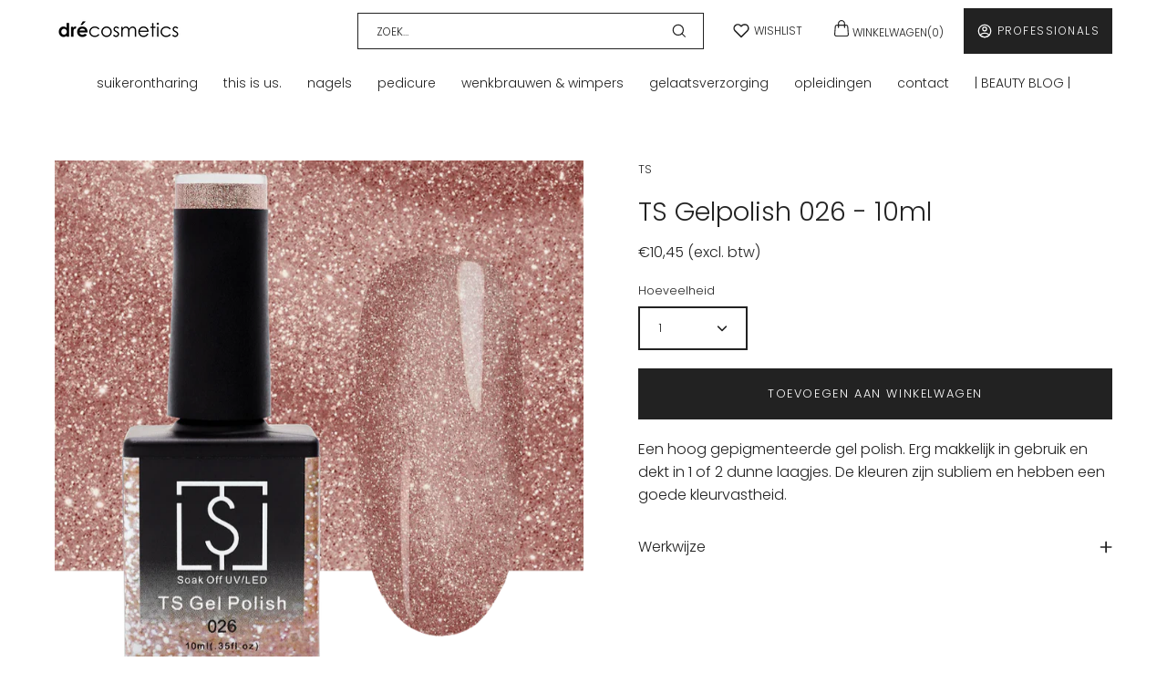

--- FILE ---
content_type: text/html; charset=utf-8
request_url: https://drecosmetics.be/products/ts-gelpolish-026
body_size: 63432
content:
<!doctype html>
<html class='no-js no-touch' lang='en'>
  <head>
    <script type="application/vnd.locksmith+json" data-locksmith>{"version":"v256","locked":false,"initialized":true,"scope":"product","access_granted":true,"access_denied":false,"requires_customer":false,"manual_lock":false,"remote_lock":false,"has_timeout":false,"remote_rendered":null,"hide_resource":false,"hide_links_to_resource":false,"transparent":true,"locks":{"all":[],"opened":[]},"keys":[],"keys_signature":"acef938dfc395dd288b794905693435c5dec1ae8036eb993a7f08bdcc57f41f5","state":{"template":"product","theme":142477230366,"product":"ts-gelpolish-026","collection":null,"page":null,"blog":null,"article":null,"app":null},"now":1769773243,"path":"\/products\/ts-gelpolish-026","locale_root_url":"\/","canonical_url":"https:\/\/drecosmetics.be\/products\/ts-gelpolish-026","customer_id":null,"customer_id_signature":"acef938dfc395dd288b794905693435c5dec1ae8036eb993a7f08bdcc57f41f5","cart":null}</script><script data-locksmith>!function(){undefined;!function(){var s=window.Locksmith={},e=document.querySelector('script[type="application/vnd.locksmith+json"]'),n=e&&e.innerHTML;if(s.state={},s.util={},s.loading=!1,n)try{s.state=JSON.parse(n)}catch(d){}if(document.addEventListener&&document.querySelector){var o,a,i,t=[76,79,67,75,83,77,73,84,72,49,49],c=function(){a=t.slice(0)},l="style",r=function(e){e&&27!==e.keyCode&&"click"!==e.type||(document.removeEventListener("keydown",r),document.removeEventListener("click",r),o&&document.body.removeChild(o),o=null)};c(),document.addEventListener("keyup",function(e){if(e.keyCode===a[0]){if(clearTimeout(i),a.shift(),0<a.length)return void(i=setTimeout(c,1e3));c(),r(),(o=document.createElement("div"))[l].width="50%",o[l].maxWidth="1000px",o[l].height="85%",o[l].border="1px rgba(0, 0, 0, 0.2) solid",o[l].background="rgba(255, 255, 255, 0.99)",o[l].borderRadius="4px",o[l].position="fixed",o[l].top="50%",o[l].left="50%",o[l].transform="translateY(-50%) translateX(-50%)",o[l].boxShadow="0 2px 5px rgba(0, 0, 0, 0.3), 0 0 100vh 100vw rgba(0, 0, 0, 0.5)",o[l].zIndex="2147483645";var t=document.createElement("textarea");t.value=JSON.stringify(JSON.parse(n),null,2),t[l].border="none",t[l].display="block",t[l].boxSizing="border-box",t[l].width="100%",t[l].height="100%",t[l].background="transparent",t[l].padding="22px",t[l].fontFamily="monospace",t[l].fontSize="14px",t[l].color="#333",t[l].resize="none",t[l].outline="none",t.readOnly=!0,o.appendChild(t),document.body.appendChild(o),t.addEventListener("click",function(e){e.stopImmediatePropagation()}),t.select(),document.addEventListener("keydown",r),document.addEventListener("click",r)}})}s.isEmbedded=-1!==window.location.search.indexOf("_ab=0&_fd=0&_sc=1"),s.path=s.state.path||window.location.pathname,s.basePath=s.state.locale_root_url.concat("/apps/locksmith").replace(/^\/\//,"/"),s.reloading=!1,s.util.console=window.console||{log:function(){},error:function(){}},s.util.makeUrl=function(e,t){var n,o=s.basePath+e,a=[],i=s.cache();for(n in i)a.push(n+"="+encodeURIComponent(i[n]));for(n in t)a.push(n+"="+encodeURIComponent(t[n]));return s.state.customer_id&&(a.push("customer_id="+encodeURIComponent(s.state.customer_id)),a.push("customer_id_signature="+encodeURIComponent(s.state.customer_id_signature))),o+=(-1===o.indexOf("?")?"?":"&")+a.join("&")},s._initializeCallbacks=[],s.on=function(e,t){if("initialize"!==e)throw'Locksmith.on() currently only supports the "initialize" event';s._initializeCallbacks.push(t)},s.initializeSession=function(e){if(!s.isEmbedded){var t=!1,n=!0,o=!0;(e=e||{}).silent&&(o=n=!(t=!0)),s.ping({silent:t,spinner:n,reload:o,callback:function(){s._initializeCallbacks.forEach(function(e){e()})}})}},s.cache=function(e){var t={};try{var n=function a(e){return(document.cookie.match("(^|; )"+e+"=([^;]*)")||0)[2]};t=JSON.parse(decodeURIComponent(n("locksmith-params")||"{}"))}catch(d){}if(e){for(var o in e)t[o]=e[o];document.cookie="locksmith-params=; expires=Thu, 01 Jan 1970 00:00:00 GMT; path=/",document.cookie="locksmith-params="+encodeURIComponent(JSON.stringify(t))+"; path=/"}return t},s.cache.cart=s.state.cart,s.cache.cartLastSaved=null,s.params=s.cache(),s.util.reload=function(){s.reloading=!0;try{window.location.href=window.location.href.replace(/#.*/,"")}catch(d){s.util.console.error("Preferred reload method failed",d),window.location.reload()}},s.cache.saveCart=function(e){if(!s.cache.cart||s.cache.cart===s.cache.cartLastSaved)return e?e():null;var t=s.cache.cartLastSaved;s.cache.cartLastSaved=s.cache.cart,fetch("/cart/update.js",{method:"POST",headers:{"Content-Type":"application/json",Accept:"application/json"},body:JSON.stringify({attributes:{locksmith:s.cache.cart}})}).then(function(e){if(!e.ok)throw new Error("Cart update failed: "+e.status);return e.json()}).then(function(){e&&e()})["catch"](function(e){if(s.cache.cartLastSaved=t,!s.reloading)throw e})},s.util.spinnerHTML='<style>body{background:#FFF}@keyframes spin{from{transform:rotate(0deg)}to{transform:rotate(360deg)}}#loading{display:flex;width:100%;height:50vh;color:#777;align-items:center;justify-content:center}#loading .spinner{display:block;animation:spin 600ms linear infinite;position:relative;width:50px;height:50px}#loading .spinner-ring{stroke:currentColor;stroke-dasharray:100%;stroke-width:2px;stroke-linecap:round;fill:none}</style><div id="loading"><div class="spinner"><svg width="100%" height="100%"><svg preserveAspectRatio="xMinYMin"><circle class="spinner-ring" cx="50%" cy="50%" r="45%"></circle></svg></svg></div></div>',s.util.clobberBody=function(e){document.body.innerHTML=e},s.util.clobberDocument=function(e){e.responseText&&(e=e.responseText),document.documentElement&&document.removeChild(document.documentElement);var t=document.open("text/html","replace");t.writeln(e),t.close(),setTimeout(function(){var e=t.querySelector("[autofocus]");e&&e.focus()},100)},s.util.serializeForm=function(e){if(e&&"FORM"===e.nodeName){var t,n,o={};for(t=e.elements.length-1;0<=t;t-=1)if(""!==e.elements[t].name)switch(e.elements[t].nodeName){case"INPUT":switch(e.elements[t].type){default:case"text":case"hidden":case"password":case"button":case"reset":case"submit":o[e.elements[t].name]=e.elements[t].value;break;case"checkbox":case"radio":e.elements[t].checked&&(o[e.elements[t].name]=e.elements[t].value);break;case"file":}break;case"TEXTAREA":o[e.elements[t].name]=e.elements[t].value;break;case"SELECT":switch(e.elements[t].type){case"select-one":o[e.elements[t].name]=e.elements[t].value;break;case"select-multiple":for(n=e.elements[t].options.length-1;0<=n;n-=1)e.elements[t].options[n].selected&&(o[e.elements[t].name]=e.elements[t].options[n].value)}break;case"BUTTON":switch(e.elements[t].type){case"reset":case"submit":case"button":o[e.elements[t].name]=e.elements[t].value}}return o}},s.util.on=function(e,i,s,t){t=t||document;var c="locksmith-"+e+i,n=function(e){var t=e.target,n=e.target.parentElement,o=t&&t.className&&(t.className.baseVal||t.className)||"",a=n&&n.className&&(n.className.baseVal||n.className)||"";("string"==typeof o&&-1!==o.split(/\s+/).indexOf(i)||"string"==typeof a&&-1!==a.split(/\s+/).indexOf(i))&&!e[c]&&(e[c]=!0,s(e))};t.attachEvent?t.attachEvent(e,n):t.addEventListener(e,n,!1)},s.util.enableActions=function(e){s.util.on("click","locksmith-action",function(e){e.preventDefault();var t=e.target;t.dataset.confirmWith&&!confirm(t.dataset.confirmWith)||(t.disabled=!0,t.innerText=t.dataset.disableWith,s.post("/action",t.dataset.locksmithParams,{spinner:!1,type:"text",success:function(e){(e=JSON.parse(e.responseText)).message&&alert(e.message),s.util.reload()}}))},e)},s.util.inject=function(e,t){var n=["data","locksmith","append"];if(-1!==t.indexOf(n.join("-"))){var o=document.createElement("div");o.innerHTML=t,e.appendChild(o)}else e.innerHTML=t;var a,i,s=e.querySelectorAll("script");for(i=0;i<s.length;++i){a=s[i];var c=document.createElement("script");if(a.type&&(c.type=a.type),a.src)c.src=a.src;else{var l=document.createTextNode(a.innerHTML);c.appendChild(l)}e.appendChild(c)}var r=e.querySelector("[autofocus]");r&&r.focus()},s.post=function(e,t,n){!1!==(n=n||{}).spinner&&s.util.clobberBody(s.util.spinnerHTML);var o={};n.container===document?(o.layout=1,n.success=function(e){s.util.clobberDocument(e)}):n.container&&(o.layout=0,n.success=function(e){var t=document.getElementById(n.container);s.util.inject(t,e),t.id===t.firstChild.id&&t.parentElement.replaceChild(t.firstChild,t)}),n.form_type&&(t.form_type=n.form_type),n.include_layout_classes!==undefined&&(t.include_layout_classes=n.include_layout_classes),n.lock_id!==undefined&&(t.lock_id=n.lock_id),s.loading=!0;var a=s.util.makeUrl(e,o),i="json"===n.type||"text"===n.type;fetch(a,{method:"POST",headers:{"Content-Type":"application/json",Accept:i?"application/json":"text/html"},body:JSON.stringify(t)}).then(function(e){if(!e.ok)throw new Error("Request failed: "+e.status);return e.text()}).then(function(e){var t=n.success||s.util.clobberDocument;t(i?{responseText:e}:e)})["catch"](function(e){if(!s.reloading)if("dashboard.weglot.com"!==window.location.host){if(!n.silent)throw alert("Something went wrong! Please refresh and try again."),e;console.error(e)}else console.error(e)})["finally"](function(){s.loading=!1})},s.postResource=function(e,t){e.path=s.path,e.search=window.location.search,e.state=s.state,e.passcode&&(e.passcode=e.passcode.trim()),e.email&&(e.email=e.email.trim()),e.state.cart=s.cache.cart,e.locksmith_json=s.jsonTag,e.locksmith_json_signature=s.jsonTagSignature,s.post("/resource",e,t)},s.ping=function(e){if(!s.isEmbedded){e=e||{};var t=function(){e.reload?s.util.reload():"function"==typeof e.callback&&e.callback()};s.post("/ping",{path:s.path,search:window.location.search,state:s.state},{spinner:!!e.spinner,silent:"undefined"==typeof e.silent||e.silent,type:"text",success:function(e){e&&e.responseText?((e=JSON.parse(e.responseText)).messages&&0<e.messages.length&&s.showMessages(e.messages),e.cart&&s.cache.cart!==e.cart?(s.cache.cart=e.cart,s.cache.saveCart(function(){t(),e.cart&&e.cart.match(/^.+:/)&&s.util.reload()})):t()):console.error("[Locksmith] Invalid result in ping callback:",e)}})}},s.timeoutMonitor=function(){var e=s.cache.cart;s.ping({callback:function(){e!==s.cache.cart||setTimeout(function(){s.timeoutMonitor()},6e4)}})},s.showMessages=function(e){var t=document.createElement("div");t.style.position="fixed",t.style.left=0,t.style.right=0,t.style.bottom="-50px",t.style.opacity=0,t.style.background="#191919",t.style.color="#ddd",t.style.transition="bottom 0.2s, opacity 0.2s",t.style.zIndex=999999,t.innerHTML="        <style>          .locksmith-ab .locksmith-b { display: none; }          .locksmith-ab.toggled .locksmith-b { display: flex; }          .locksmith-ab.toggled .locksmith-a { display: none; }          .locksmith-flex { display: flex; flex-wrap: wrap; justify-content: space-between; align-items: center; padding: 10px 20px; }          .locksmith-message + .locksmith-message { border-top: 1px #555 solid; }          .locksmith-message a { color: inherit; font-weight: bold; }          .locksmith-message a:hover { color: inherit; opacity: 0.8; }          a.locksmith-ab-toggle { font-weight: inherit; text-decoration: underline; }          .locksmith-text { flex-grow: 1; }          .locksmith-cta { flex-grow: 0; text-align: right; }          .locksmith-cta button { transform: scale(0.8); transform-origin: left; }          .locksmith-cta > * { display: block; }          .locksmith-cta > * + * { margin-top: 10px; }          .locksmith-message a.locksmith-close { flex-grow: 0; text-decoration: none; margin-left: 15px; font-size: 30px; font-family: monospace; display: block; padding: 2px 10px; }                    @media screen and (max-width: 600px) {            .locksmith-wide-only { display: none !important; }            .locksmith-flex { padding: 0 15px; }            .locksmith-flex > * { margin-top: 5px; margin-bottom: 5px; }            .locksmith-cta { text-align: left; }          }                    @media screen and (min-width: 601px) {            .locksmith-narrow-only { display: none !important; }          }        </style>      "+e.map(function(e){return'<div class="locksmith-message">'+e+"</div>"}).join(""),document.body.appendChild(t),document.body.style.position="relative",document.body.parentElement.style.paddingBottom=t.offsetHeight+"px",setTimeout(function(){t.style.bottom=0,t.style.opacity=1},50),s.util.on("click","locksmith-ab-toggle",function(e){e.preventDefault();for(var t=e.target.parentElement;-1===t.className.split(" ").indexOf("locksmith-ab");)t=t.parentElement;-1!==t.className.split(" ").indexOf("toggled")?t.className=t.className.replace("toggled",""):t.className=t.className+" toggled"}),s.util.enableActions(t)}}()}();</script>
      <script data-locksmith>Locksmith.cache.cart=null</script>

  <script data-locksmith>Locksmith.jsonTag="{\"version\":\"v256\",\"locked\":false,\"initialized\":true,\"scope\":\"product\",\"access_granted\":true,\"access_denied\":false,\"requires_customer\":false,\"manual_lock\":false,\"remote_lock\":false,\"has_timeout\":false,\"remote_rendered\":null,\"hide_resource\":false,\"hide_links_to_resource\":false,\"transparent\":true,\"locks\":{\"all\":[],\"opened\":[]},\"keys\":[],\"keys_signature\":\"acef938dfc395dd288b794905693435c5dec1ae8036eb993a7f08bdcc57f41f5\",\"state\":{\"template\":\"product\",\"theme\":142477230366,\"product\":\"ts-gelpolish-026\",\"collection\":null,\"page\":null,\"blog\":null,\"article\":null,\"app\":null},\"now\":1769773243,\"path\":\"\\\/products\\\/ts-gelpolish-026\",\"locale_root_url\":\"\\\/\",\"canonical_url\":\"https:\\\/\\\/drecosmetics.be\\\/products\\\/ts-gelpolish-026\",\"customer_id\":null,\"customer_id_signature\":\"acef938dfc395dd288b794905693435c5dec1ae8036eb993a7f08bdcc57f41f5\",\"cart\":null}";Locksmith.jsonTagSignature="9f58d3d76f1394a7ec3327e890c771849b3b15007c5cf624add3c8bc38fdbd1c"</script>
<!-- Facebook Pixel Code -->
      <script>
        !(function (f, b, e, v, n, t, s) {
          if (f.fbq) return
          n = f.fbq = function () {
            n.callMethod ? n.callMethod.apply(n, arguments) : n.queue.push(arguments)
          }
          if (!f._fbq) f._fbq = n
          n.push = n
          n.loaded = !0
          n.version = '2.0'
          n.queue = []
          t = b.createElement(e)
          t.async = !0
          t.src = v
          s = b.getElementsByTagName(e)[0]
          s.parentNode.insertBefore(t, s)
        })(window, document, 'script', 'https://connect.facebook.net/en_US/fbevents.js')
        fbq('init', '774982440013063');
        fbq('track', 'PageView');
      </script>
      <noscript>
        <img
          height='1'
          width='1'
          src='https://www.facebook.com/tr?id=774982440013063&ev=PageView&noscript=1'
        >
      </noscript>
      <!-- End Facebook Pixel Code -->

      <!-- Google Tag Manager -->
      <script>
        ;(function (w, d, s, l, i) {
          w[l] = w[l] || []
          w[l].push({ 'gtm.start': new Date().getTime(), event: 'gtm.js' })
          var f = d.getElementsByTagName(s)[0],
            j = d.createElement(s),
            dl = l != 'dataLayer' ? '&l=' + l : ''
          j.async = true
          j.src = 'https://www.googletagmanager.com/gtm.js?id=' + i + dl
          f.parentNode.insertBefore(j, f)
        })(window, document, 'script', 'dataLayer', 'GTM-N75XVMV')
      </script>
      <!-- End Google Tag Manager -->

      <script type="text/javascript" async="" src="https://static.klaviyo.com/onsite/js/klaviyo.js?company_id=TMVPCH"></script>

      <!-- Google tag (gtag.js) -->
      <script async src='https://www.googletagmanager.com/gtag/js?id=AW-694431432'></script>
      <script>
        dataLayer = window.dataLayer || []
        function gtag() {
          dataLayer.push(arguments)
        }
        gtag('js', new Date());

        gtag('config', 'AW-694431432');
      </script>

      
<link rel="dns-prefetch" href="https://swymstore-v3free-01.swymrelay.com" crossorigin>
<link rel="dns-prefetch" href="//swymv3free-01.azureedge.net/code/swym-shopify.js">
<link rel="preconnect" href="//swymv3free-01.azureedge.net/code/swym-shopify.js">
<script id="swym-snippet">
  window.swymLandingURL = document.URL;
  window.swymCart = {"note":null,"attributes":{},"original_total_price":0,"total_price":0,"total_discount":0,"total_weight":0.0,"item_count":0,"items":[],"requires_shipping":false,"currency":"EUR","items_subtotal_price":0,"cart_level_discount_applications":[],"checkout_charge_amount":0};
  window.swymPageLoad = function(){
    window.SwymProductVariants = window.SwymProductVariants || {};
    window.SwymHasCartItems = 0 > 0;
    window.SwymPageData = {}, window.SwymProductInfo = {};var variants = [];
    window.SwymProductInfo.product = {"id":4731302117457,"title":"TS Gelpolish 026 - 10ml","handle":"ts-gelpolish-026","description":"\u003cmeta charset=\"utf-8\"\u003e\u003cp data-mce-fragment=\"1\" class=\"p1\"\u003eEen hoog gepigmenteerde gel polish. Erg makkelijk in gebruik en dekt in 1 of 2 dunne laagjes. De kleuren zijn subliem en hebben een goede kleurvastheid.\u003c\/p\u003e\u003cul data-mce-fragment=\"1\" class=\"ul1\"\u003e\u003c\/ul\u003e","published_at":"2025-09-17T09:53:04+02:00","created_at":"2020-11-13T09:29:44+01:00","vendor":"TS","type":"Gelpolish","tags":["BLACKFR","gelpolish","HEMA-vrij","klaviyo_welkom","Tanya","TPO-vrij"],"price":1045,"price_min":1045,"price_max":1045,"available":true,"price_varies":false,"compare_at_price":0,"compare_at_price_min":0,"compare_at_price_max":0,"compare_at_price_varies":false,"variants":[{"id":32755138068561,"title":"Default Title","option1":"Default Title","option2":null,"option3":null,"sku":null,"requires_shipping":true,"taxable":true,"featured_image":null,"available":true,"name":"TS Gelpolish 026 - 10ml","public_title":null,"options":["Default Title"],"price":1045,"weight":0,"compare_at_price":0,"inventory_management":"shopify","barcode":null,"requires_selling_plan":false,"selling_plan_allocations":[]}],"images":["\/\/drecosmetics.be\/cdn\/shop\/files\/GP_026_360x_2x_f2dea0c3-4a78-47db-99a2-bc2a9a32c2d6.webp?v=1749714613","\/\/drecosmetics.be\/cdn\/shop\/files\/026.jpg?v=1749714593","\/\/drecosmetics.be\/cdn\/shop\/files\/026.png?v=1749714593"],"featured_image":"\/\/drecosmetics.be\/cdn\/shop\/files\/GP_026_360x_2x_f2dea0c3-4a78-47db-99a2-bc2a9a32c2d6.webp?v=1749714613","options":["Title"],"media":[{"alt":null,"id":66624261194054,"position":1,"preview_image":{"aspect_ratio":1.0,"height":720,"width":720,"src":"\/\/drecosmetics.be\/cdn\/shop\/files\/GP_026_360x_2x_f2dea0c3-4a78-47db-99a2-bc2a9a32c2d6.webp?v=1749714613"},"aspect_ratio":1.0,"height":720,"media_type":"image","src":"\/\/drecosmetics.be\/cdn\/shop\/files\/GP_026_360x_2x_f2dea0c3-4a78-47db-99a2-bc2a9a32c2d6.webp?v=1749714613","width":720},{"alt":null,"id":50467624747334,"position":2,"preview_image":{"aspect_ratio":1.0,"height":1500,"width":1500,"src":"\/\/drecosmetics.be\/cdn\/shop\/files\/026.jpg?v=1749714593"},"aspect_ratio":1.0,"height":1500,"media_type":"image","src":"\/\/drecosmetics.be\/cdn\/shop\/files\/026.jpg?v=1749714593","width":1500},{"alt":null,"id":50171531559238,"position":3,"preview_image":{"aspect_ratio":1.0,"height":1080,"width":1080,"src":"\/\/drecosmetics.be\/cdn\/shop\/files\/026.png?v=1749714593"},"aspect_ratio":1.0,"height":1080,"media_type":"image","src":"\/\/drecosmetics.be\/cdn\/shop\/files\/026.png?v=1749714593","width":1080}],"requires_selling_plan":false,"selling_plan_groups":[],"content":"\u003cmeta charset=\"utf-8\"\u003e\u003cp data-mce-fragment=\"1\" class=\"p1\"\u003eEen hoog gepigmenteerde gel polish. Erg makkelijk in gebruik en dekt in 1 of 2 dunne laagjes. De kleuren zijn subliem en hebben een goede kleurvastheid.\u003c\/p\u003e\u003cul data-mce-fragment=\"1\" class=\"ul1\"\u003e\u003c\/ul\u003e"};
    window.SwymProductInfo.variants = window.SwymProductInfo.product.variants;
    var piu = "\/\/drecosmetics.be\/cdn\/shop\/files\/GP_026_360x_2x_f2dea0c3-4a78-47db-99a2-bc2a9a32c2d6_620x620.webp?v=1749714613";
    
      SwymProductVariants[32755138068561] = {
        empi:window.SwymProductInfo.product.id,epi:32755138068561,
        dt: "TS Gelpolish 026 - 10ml",
        du: "https://drecosmetics.be/products/ts-gelpolish-026",
        iu:  piu ,
        stk: -36,
        pr: 1045/100,
        ct: window.SwymProductInfo.product.type,
         op: 0/100, 
        variants: [{ "Default Title" : 32755138068561}]
      };window.SwymProductInfo.currentVariant = 32755138068561;
    var product_data = {
      et: 1, empi: window.SwymProductInfo.product.id, epi: window.SwymProductInfo.currentVariant,
      dt: "TS Gelpolish 026 - 10ml", du: "https://drecosmetics.be/products/ts-gelpolish-026",
      ct: window.SwymProductInfo.product.type, pr: 1045/100,
      iu:  piu , variants: [{ "Default Title" : 32755138068561 }],
      stk:-36  ,op:0/100 
    };
    window.SwymPageData = product_data;
    
    window.SwymPageData.uri = window.swymLandingURL;
  };

  if(window.selectCallback){
    (function(){
      // Variant select override
      var originalSelectCallback = window.selectCallback;
      window.selectCallback = function(variant){
        originalSelectCallback.apply(this, arguments);
        try{
          if(window.triggerSwymVariantEvent){
            window.triggerSwymVariantEvent(variant.id);
          }
        }catch(err){
          console.warn("Swym selectCallback", err);
        }
      };
    })();
  }
  window.swymCustomerId = null;
  window.swymCustomerExtraCheck = null;

  var swappName = ("Wishlist" || "Wishlist");
  var swymJSObject = {
    pid: "+TmRLBm2GhUBnxxaLIbkT6Rr+28PWIJvqM2rFVPFJoQ=" || "+TmRLBm2GhUBnxxaLIbkT6Rr+28PWIJvqM2rFVPFJoQ=",
    interface: "/apps/swym" + swappName + "/interfaces/interfaceStore.php?appname=" + swappName
  };
  window.swymJSShopifyLoad = function(){
    if(window.swymPageLoad) swymPageLoad();
    if(!window._swat) {
      (function (s, w, r, e, l, a, y) {
        r['SwymRetailerConfig'] = s;
        r[s] = r[s] || function (k, v) {
          r[s][k] = v;
        };
      })('_swrc', '', window);
      _swrc('RetailerId', swymJSObject.pid);
      _swrc('Callback', function(){initSwymShopify();});
    }else if(window._swat.postLoader){
      _swrc = window._swat.postLoader;
      _swrc('RetailerId', swymJSObject.pid);
      _swrc('Callback', function(){initSwymShopify();});
    }else{
      initSwymShopify();
    }
  }
  if(!window._SwymPreventAutoLoad) {
    swymJSShopifyLoad();
  }
  window.swymGetCartCookies = function(){
    var RequiredCookies = ["cart", "swym-session-id", "swym-swymRegid", "swym-email"];
    var reqdCookies = {};
    RequiredCookies.forEach(function(k){
      reqdCookies[k] = _swat.storage.getRaw(k);
    });
    var cart_token = window.swymCart.token;
    var data = {
        action:'cart',
        token:cart_token,
        cookies:reqdCookies
    };
    return data;
  }

  window.swymGetCustomerData = function(){
    
    return {status:1};
    
  }
</script>

<style id="safari-flasher-pre"></style>
<script>
  if (navigator.userAgent.indexOf('Safari') != -1 && navigator.userAgent.indexOf('Chrome') == -1) {
    document.getElementById("safari-flasher-pre").innerHTML = ''
      + '#swym-plugin,#swym-hosted-plugin{display: none;}'
      + '.swym-button.swym-add-to-wishlist{display: none;}'
      + '.swym-button.swym-add-to-watchlist{display: none;}'
      + '#swym-plugin  #swym-notepad, #swym-hosted-plugin  #swym-notepad{opacity: 0; visibility: hidden;}'
      + '#swym-plugin  #swym-notepad, #swym-plugin  #swym-overlay, #swym-plugin  #swym-notification,'
      + '#swym-hosted-plugin  #swym-notepad, #swym-hosted-plugin  #swym-overlay, #swym-hosted-plugin  #swym-notification'
      + '{-webkit-transition: none; transition: none;}'
      + '';
    window.SwymCallbacks = window.SwymCallbacks || [];
    window.SwymCallbacks.push(function(tracker){
      tracker.evtLayer.addEventListener(tracker.JSEvents.configLoaded, function(){
        // flash-preventer
        var x = function(){
          SwymUtils.onDOMReady(function() {
            var d = document.createElement("div");
            d.innerHTML = "<style id='safari-flasher-post'>"
              + "#swym-plugin:not(.swym-ready),#swym-hosted-plugin:not(.swym-ready){display: none;}"
              + ".swym-button.swym-add-to-wishlist:not(.swym-loaded){display: none;}"
              + ".swym-button.swym-add-to-watchlist:not(.swym-loaded){display: none;}"
              + "#swym-plugin.swym-ready  #swym-notepad, #swym-plugin.swym-ready  #swym-overlay, #swym-plugin.swym-ready  #swym-notification,"
              + "#swym-hosted-plugin.swym-ready  #swym-notepad, #swym-hosted-plugin.swym-ready  #swym-overlay, #swym-hosted-plugin.swym-ready  #swym-notification"
              + "{-webkit-transition: opacity 0.3s, visibility 0.3ms, -webkit-transform 0.3ms !important;-moz-transition: opacity 0.3s, visibility 0.3ms, -moz-transform 0.3ms !important;-ms-transition: opacity 0.3s, visibility 0.3ms, -ms-transform 0.3ms !important;-o-transition: opacity 0.3s, visibility 0.3ms, -o-transform 0.3ms !important;transition: opacity 0.3s, visibility 0.3ms, transform 0.3ms !important;}"
              + "</style>";
            document.head.appendChild(d);
          });
        };
        setTimeout(x, 10);
      });
    });
  }

  // Get the money format for the store from shopify
  window.SwymOverrideMoneyFormat = "€{{amount_with_comma_separator}} (excl. btw)";
</script>
<style id="swym-product-view-defaults">
  /* Hide when not loaded */
  .swym-button.swym-add-to-wishlist-view-product:not(.swym-loaded){
    display: none;
  }
</style>

<meta charset='utf-8'>
    <meta http-equiv='X-UA-Compatible' content='IE=edge'>
    <meta name='viewport' content='width=device-width, height=device-height, initial-scale=1.0, minimum-scale=1.0'>
    <link rel='canonical' href='https://drecosmetics.be/products/ts-gelpolish-026'>

    <link rel='preload' as='style' href='//drecosmetics.be/cdn/shop/t/20/assets/theme.css?v=72761892352884159991674829093'>
    <link rel='preload' as='script' href='//drecosmetics.be/cdn/shop/t/20/assets/lazysizes.min.js?v=111431644619468174291674829093'>

    <link rel='preload' as='script' href='//drecosmetics.be/cdn/shop/t/20/assets/theme.js?v=182608861060384747311699442623'>
    <link rel='preload' as='image' href='//drecosmetics.be/cdn/shop/t/20/assets/loading.svg?v=91665432863842511931674829093'>

    <link rel='preconnect' href='https://cdn.shopify.com' crossorigin>
    <link rel='preconnect' href='https://fonts.shopify.com' crossorigin>
    <link rel='preconnect' href='https://monorail-edge.shopifysvc.com' crossorigin><style data-shopify>:root { --loader-image-size: 60px; }:root { --loader-image-size: 320px; }html:not(.is-loading) .loading-overlay { opacity: 0; visibility: hidden; pointer-events: none; }
        .loading-overlay { position: fixed; top: 0; left: 0; z-index: 99999; width: 100vw; height: 100vh; display: flex; align-items: center; justify-content: center; background: var(--bg); transition: opacity 0.3s ease-out, visibility 0s linear 0.3s; }
        .loading-overlay .loader__image { width: 60px; height: 60px; }
        .loading-overlay .loader__image--fallback { width: 320px; height: 100%; background: var(--loader-image) no-repeat center center/contain; }
        .loader__image__holder { position: absolute; top: 0; left: 0; width: 100%; height: 100%; font-size: 0; display: flex; align-items: center; justify-content: center; animation: pulse-loading 2s infinite ease-in-out; }
        .loader__image { max-width: 150px; max-height: 150px; object-fit: contain; }
        .loader--line {
          position: relative;
          height: 4px;
          display: block;
          background-color: var(--button-primary-fade);
          border-radius: 2px;
          overflow: hidden;
          width: 100%;
          opacity: 0;
          visibility: hidden;
          transition: opacity .3s ease, visibility 0s linear .3s;
        }

        .loadMore .loader,
        .is-loading .loader {
          visibility: visible;
          opacity: 1;
          transition-delay: 0s;
        }

        .lazyloaded .loader {
          opacity: 0;
          visibility: hidden;
        }

        .loader-indeterminate { background-color: var(--button-primary-bg); }
        .loader-indeterminate::before {
          content: '';
          position: absolute;
          background-color: inherit;
          top: 0;
          left: -35%;
          width: 100%;
          bottom: 0;
          will-change: transform;
          -webkit-animation: indeterminate 2.1s cubic-bezier(0.65, 0.815, 0.735, 0.395) infinite;
          animation: indeterminate 2.1s cubic-bezier(0.65, 0.815, 0.735, 0.395) infinite;
        }

        .loader-indeterminate::after {
          content: '';
          position: absolute;
          background-color: inherit;
          top: 0;
          left: -200%;
          width: 100%;
          bottom: 0;
          will-change: transform;
          -webkit-animation: indeterminate-short 2.1s cubic-bezier(0.165, 0.84, 0.44, 1) infinite;
          animation: indeterminate-short 2.1s cubic-bezier(0.165, 0.84, 0.44, 1) infinite;
          -webkit-animation-delay: 1.15s;
          animation-delay: 1.15s;
        }

        @keyframes indeterminate {
          0% { transform: translateX(0) scale(0.35, 1); }
          60% { transform: translateX(50%) scale(0.9, 1); }
          100% { transform: translateX(100%) scale(0.9, 1); }
        }
        @keyframes indeterminate-short {
          0% { transform: translateX(0) scale(2, 1); }
          60% { transform: translateX(460px) scale(0.01, 1); }
          100% { transform: translateX(460px) scale(0.01, 1); }
        }
        @keyframes pulse-loading {
          0% { opacity: 1; }
          50% { opacity: .25; }
          100% { opacity: 1; }
        }</style><script>
        const loadingAppearance = "once";
        const loaded = sessionStorage.getItem('loaded');

        if (loadingAppearance === 'once') {
          if (loaded === null) {
            sessionStorage.setItem('loaded', true);
            document.documentElement.classList.add('is-loading');
          }
        } else {
          document.documentElement.classList.add('is-loading');
        }
      </script><link rel='shortcut icon' href='//drecosmetics.be/cdn/shop/files/Favicon_client_32x32.png?v=1675426415' type='image/png'>
    <title>
      TS Gelpolish 026 - 10ml
      
      
       &ndash; Dre Cosmetics
    </title><meta name='description' content='Een hoog gepigmenteerde gel polish. Erg makkelijk in gebruik en dekt in 1 of 2 dunne laagjes. De kleuren zijn subliem en hebben een goede kleurvastheid.'><link rel='preload' as='font' href='//drecosmetics.be/cdn/fonts/poppins/poppins_n3.05f58335c3209cce17da4f1f1ab324ebe2982441.woff2' type='font/woff2' crossorigin><link rel='preload' as='font' href='//drecosmetics.be/cdn/fonts/poppins/poppins_n3.05f58335c3209cce17da4f1f1ab324ebe2982441.woff2' type='font/woff2' crossorigin>

<meta property="og:site_name" content="Dre Cosmetics">
<meta property="og:url" content="https://drecosmetics.be/products/ts-gelpolish-026"><meta property="og:title" content="TS Gelpolish 026 - 10ml">
<meta property="og:type" content="product">
<meta property="og:description" content="Een hoog gepigmenteerde gel polish. Erg makkelijk in gebruik en dekt in 1 of 2 dunne laagjes. De kleuren zijn subliem en hebben een goede kleurvastheid.">
<meta property="og:image" content="http://drecosmetics.be/cdn/shop/files/GP_026_360x_2x_f2dea0c3-4a78-47db-99a2-bc2a9a32c2d6.webp?v=1749714613">
<meta property="og:image:secure_url" content="https://drecosmetics.be/cdn/shop/files/GP_026_360x_2x_f2dea0c3-4a78-47db-99a2-bc2a9a32c2d6.webp?v=1749714613">
<meta property="og:image:width" content="720">
  <meta property="og:image:height" content="720"><meta property="og:price:amount" content="10,45">
<meta property="og:price:currency" content="EUR">
<meta name="twitter:card" content="summary_large_image"><meta name="twitter:title" content="TS Gelpolish 026 - 10ml">
<meta name="twitter:description" content="Een hoog gepigmenteerde gel polish. Erg makkelijk in gebruik en dekt in 1 of 2 dunne laagjes. De kleuren zijn subliem en hebben een goede kleurvastheid.">
<style data-shopify>@font-face {
  font-family: Poppins;
  font-weight: 300;
  font-style: normal;
  font-display: swap;
  src: url("//drecosmetics.be/cdn/fonts/poppins/poppins_n3.05f58335c3209cce17da4f1f1ab324ebe2982441.woff2") format("woff2"),
       url("//drecosmetics.be/cdn/fonts/poppins/poppins_n3.6971368e1f131d2c8ff8e3a44a36b577fdda3ff5.woff") format("woff");
}

@font-face {
  font-family: Poppins;
  font-weight: 300;
  font-style: normal;
  font-display: swap;
  src: url("//drecosmetics.be/cdn/fonts/poppins/poppins_n3.05f58335c3209cce17da4f1f1ab324ebe2982441.woff2") format("woff2"),
       url("//drecosmetics.be/cdn/fonts/poppins/poppins_n3.6971368e1f131d2c8ff8e3a44a36b577fdda3ff5.woff") format("woff");
}



  @font-face {
  font-family: Poppins;
  font-weight: 400;
  font-style: normal;
  font-display: swap;
  src: url("//drecosmetics.be/cdn/fonts/poppins/poppins_n4.0ba78fa5af9b0e1a374041b3ceaadf0a43b41362.woff2") format("woff2"),
       url("//drecosmetics.be/cdn/fonts/poppins/poppins_n4.214741a72ff2596839fc9760ee7a770386cf16ca.woff") format("woff");
}




  @font-face {
  font-family: Poppins;
  font-weight: 100;
  font-style: normal;
  font-display: swap;
  src: url("//drecosmetics.be/cdn/fonts/poppins/poppins_n1.91f1f2f2f3840810961af59e3a012dcc97d8ef59.woff2") format("woff2"),
       url("//drecosmetics.be/cdn/fonts/poppins/poppins_n1.58d050ae3fe39914ce84b159a8c37ae874d01bfc.woff") format("woff");
}




  @font-face {
  font-family: Poppins;
  font-weight: 400;
  font-style: normal;
  font-display: swap;
  src: url("//drecosmetics.be/cdn/fonts/poppins/poppins_n4.0ba78fa5af9b0e1a374041b3ceaadf0a43b41362.woff2") format("woff2"),
       url("//drecosmetics.be/cdn/fonts/poppins/poppins_n4.214741a72ff2596839fc9760ee7a770386cf16ca.woff") format("woff");
}




  @font-face {
  font-family: Poppins;
  font-weight: 100;
  font-style: normal;
  font-display: swap;
  src: url("//drecosmetics.be/cdn/fonts/poppins/poppins_n1.91f1f2f2f3840810961af59e3a012dcc97d8ef59.woff2") format("woff2"),
       url("//drecosmetics.be/cdn/fonts/poppins/poppins_n1.58d050ae3fe39914ce84b159a8c37ae874d01bfc.woff") format("woff");
}




  @font-face {
  font-family: Poppins;
  font-weight: 400;
  font-style: normal;
  font-display: swap;
  src: url("//drecosmetics.be/cdn/fonts/poppins/poppins_n4.0ba78fa5af9b0e1a374041b3ceaadf0a43b41362.woff2") format("woff2"),
       url("//drecosmetics.be/cdn/fonts/poppins/poppins_n4.214741a72ff2596839fc9760ee7a770386cf16ca.woff") format("woff");
}




  @font-face {
  font-family: Poppins;
  font-weight: 300;
  font-style: italic;
  font-display: swap;
  src: url("//drecosmetics.be/cdn/fonts/poppins/poppins_i3.8536b4423050219f608e17f134fe9ea3b01ed890.woff2") format("woff2"),
       url("//drecosmetics.be/cdn/fonts/poppins/poppins_i3.0f4433ada196bcabf726ed78f8e37e0995762f7f.woff") format("woff");
}




  @font-face {
  font-family: Poppins;
  font-weight: 700;
  font-style: italic;
  font-display: swap;
  src: url("//drecosmetics.be/cdn/fonts/poppins/poppins_i7.42fd71da11e9d101e1e6c7932199f925f9eea42d.woff2") format("woff2"),
       url("//drecosmetics.be/cdn/fonts/poppins/poppins_i7.ec8499dbd7616004e21155106d13837fff4cf556.woff") format("woff");
}


:root {--COLOR-BUTTON-PRIMARY-BG: #222222;
  --COLOR-BUTTON-PRIMARY-BG-ALPHA-50: rgba(34, 34, 34, 0.5);
  --COLOR-BUTTON-PRIMARY-FADE: rgba(34, 34, 34, 0.05);
  --COLOR-BUTTON-PRIMARY-TEXT: #fff;
  --COLOR-BUTTON-PRIMARY-TEXT-ALPHA-50: rgba(255, 255, 255, 0.5);
  --COLOR-BUTTON-SECONDARY-BG: #f5f1eb;
  --COLOR-BUTTON-SECONDARY-TEXT: #000;
  --COLOR-BUTTON-SECONDARY-TEXT-ALPHA-50: rgba(255, 255, 255, 0.5);

  --COLOR-HEADING: #222222;
  --COLOR-TEXT: #222222;
  --COLOR-TEXT-DARKEN: #000000;
  --COLOR-TEXT-LIGHTEN: #555555;
  --COLOR-TEXT-ALPHA-5: rgba(34, 34, 34, 0.05);
  --COLOR-TEXT-ALPHA-8: rgba(34, 34, 34, 0.08);
  --COLOR-TEXT-ALPHA-10: rgba(34, 34, 34, 0.1);
  --COLOR-TEXT-ALPHA-15: rgba(34, 34, 34, 0.15);
  --COLOR-TEXT-ALPHA-25: rgba(34, 34, 34, 0.25);
  --COLOR-TEXT-ALPHA-50: rgba(34, 34, 34, 0.5);
  --COLOR-TEXT-ALPHA-60: rgba(34, 34, 34, 0.6);
  --COLOR-TEXT-ALPHA-85: rgba(34, 34, 34, 0.85);

  --COLOR-BG: #ffffff;
  --COLOR-BG-ALPHA-25: rgba(255, 255, 255, 0.25);
  --COLOR-BG-ALPHA-35: rgba(255, 255, 255, 0.35);
  --COLOR-BG-ALPHA-60: rgba(255, 255, 255, 0.6);
  --COLOR-BG-ALPHA-65: rgba(255, 255, 255, 0.65);
  --COLOR-BG-ALPHA-85: rgba(255, 255, 255, 0.85);
  --COLOR-BG-OVERLAY: rgba(255, 255, 255, 0.75);
  --COLOR-BG-DARKEN: #e6e6e6;
  --COLOR-BG-LIGHTEN-DARKEN: #e6e6e6;
  --COLOR-BG-LIGHTEN-DARKEN-2: #cdcdcd;
  --COLOR-BG-LIGHTEN-DARKEN-3: #b3b3b3;
  --COLOR-BG-LIGHTEN-DARKEN-4: #9a9a9a;
  --COLOR-BG-LIGHTEN-DARKEN-CONTRAST: #b3b3b3;
  --COLOR-BG-LIGHTEN-DARKEN-CONTRAST-2: #999999;
  --COLOR-BG-LIGHTEN-DARKEN-CONTRAST-3: #808080;
  --COLOR-BG-LIGHTEN-DARKEN-CONTRAST-4: #666666;

  --COLOR-INPUT-BG: #ffffff;

  --COLOR-ACCENT: #222222;
  --COLOR-ACCENT-TEXT: #fff;
  --COLOR-ACCENT-ALPHA-50: rgba(34, 34, 34, 0.5);
  --COLOR-ACCENT-ALPHA-30: rgba(34, 34, 34, 0.3);

  --COLOR-TAG-CUSTOM: #b98731;
  --COLOR-TAG-SAVING: #e51481;

  --COLOR-BORDER: #222222;
  --COLOR-BORDER-ALPHA-15: rgba(34, 34, 34, 0.15);
  --COLOR-BORDER-ALPHA-30: rgba(34, 34, 34, 0.3);
  --COLOR-BORDER-ALPHA-50: rgba(34, 34, 34, 0.5);
  --COLOR-BORDER-ALPHA-65: rgba(34, 34, 34, 0.65);
  --COLOR-BORDER-LIGHTEN-DARKEN: #6f6f6f;
  --COLOR-BORDER-HAIRLINE: #f7f7f7;

  --COLOR-WHITE-BLACK: fff;
  --COLOR-BLACK-WHITE: #000;--COLOR-DISABLED-GREY: rgba(34, 34, 34, 0.05);
  --COLOR-DISABLED-GREY-DARKEN: rgba(34, 34, 34, 0.45);
  --COLOR-ERROR: #D02E2E;
  --COLOR-ERROR-BG: #f3cbcb;
  --COLOR-SUCCESS: #56AD6A;
  --COLOR-SUCCESS-BG: #ECFEF0;
  --COLOR-WARN: #ECBD5E;
  --COLOR-TRANSPARENT: rgba(255, 255, 255, 0);
  --COLOR-WHITE: #fff;
  --COLOR-WHITE-ALPHA-50: rgba(255, 255, 255, 0.5);
  --COLOR-WHITE-ALPHA-60: rgba(255, 255, 255, 0.6);
  --COLOR-BLACK: #000;
  --COLOR-BLACK-ALPHA-50: rgba(0, 0, 0, 0.5);
  --COLOR-BLACK-ALPHA-60: rgba(0, 0, 0, 0.6);--FONT-STACK-BODY: Poppins, sans-serif;
  --FONT-STYLE-BODY: normal;
  --FONT-STYLE-BODY-ITALIC: italic;
  --FONT-ADJUST-BODY: 0.9;

  --FONT-WEIGHT-BODY: 300;
  --FONT-WEIGHT-BODY-LIGHT: 100;
  --FONT-WEIGHT-BODY-MEDIUM: 400;
  --FONT-WEIGHT-BODY-BOLD: 400;

  --FONT-STACK-HEADING: Poppins, sans-serif;
  --FONT-STYLE-HEADING: normal;
  --FONT-STYLE-HEADING-ITALIC: italic;
  --FONT-ADJUST-HEADING: 0.9;

  --FONT-WEIGHT-HEADING: 300;
  --FONT-WEIGHT-HEADING-LIGHT: 100;
  --FONT-WEIGHT-HEADING-MEDIUM: 400;
  --FONT-WEIGHT-HEADING-BOLD: 400;

  --FONT-STACK-NAV: Poppins, sans-serif;
  --FONT-STYLE-NAV: normal;
  --FONT-STYLE-NAV-ITALIC: italic;
  --FONT-ADJUST-NAV: 1.0;

  --FONT-WEIGHT-NAV: 300;
  --FONT-WEIGHT-NAV-LIGHT: 100;
  --FONT-WEIGHT-NAV-MEDIUM: 400;
  --FONT-WEIGHT-NAV-BOLD: 400;

  --FONT-STACK-BUTTON: Poppins, sans-serif;
  --FONT-STYLE-BUTTON: normal;
  --FONT-STYLE-BUTTON-ITALIC: italic;
  --FONT-ADJUST-BUTTON: 0.8;

  --FONT-WEIGHT-BUTTON: 300;
  --FONT-WEIGHT-BUTTON-MEDIUM: 400;
  --FONT-WEIGHT-BUTTON-BOLD: 400;

  --FONT-STACK-SUBHEADING: Poppins, sans-serif;
  --FONT-STYLE-SUBHEADING: normal;
  --FONT-STYLE-SUBHEADING-ITALIC: italic;
  --FONT-ADJUST-SUBHEADING: 1.0;

  --FONT-WEIGHT-SUBHEADING: 300;
  --FONT-WEIGHT-SUBHEADING-LIGHT: 100;
  --FONT-WEIGHT-SUBHEADING-MEDIUM: 400;
  --FONT-WEIGHT-SUBHEADING-BOLD: 400;

  --LETTER-SPACING-SUBHEADING: 0.075em;
  --LETTER-SPACING-BUTTON: 0.125em;

  --BUTTON-TEXT-CAPS: uppercase;
  --SUBHEADING-TEXT-CAPS: none;--FONT-SIZE-INPUT: 1rem;--RADIUS: 0px;
  --RADIUS-SMALL: 0px;
  --RADIUS-TINY: 0px;
  --RADIUS-BADGE: 0px;
  --RADIUS-CHECKBOX: 0px;
  --RADIUS-TEXTAREA: 0px;--PRODUCT-MEDIA-PADDING-TOP: 100%;--SITE-WIDTH: 1440px;
  --SITE-WIDTH-NARROW: 840px;--loading-svg: url( "//drecosmetics.be/cdn/shop/t/20/assets/loading.svg?v=91665432863842511931674829093" );
  --icon-check: url( "//drecosmetics.be/cdn/shop/t/20/assets/icon-check.svg?v=175316081881880408121674829093" );
  --icon-close: url( "//drecosmetics.be/cdn/shop/t/20/assets/icon-close.svg?v=152460236205633315831674829093" );
  --icon-zoom-in: url( "//drecosmetics.be/cdn/shop/t/20/assets/icon-zoom-in.svg?v=157433013461716915331674829093" );
  --icon-zoom-out: url( "//drecosmetics.be/cdn/shop/t/20/assets/icon-zoom-out.svg?v=164909107869959372931674829093" );--collection-sticky-bar-height: 0;
  --collection-image-padding-top: 60%;

  --drawer-width: 400px;
  --drawer-transition: transform 0.4s cubic-bezier(0.46, 0.01, 0.32, 1);--full-height: 100vh;
  --header-height: 60px;
  --content-full: calc(100vh - var(--header-height));
  --announcement-height: 0px;--gutter: 60px;
  --gutter-mobile: 20px;
  --grid-gutter: 20px;--inner: 20px;
  --inner-tablet: 18px;
  --inner-mobile: 16px;--grid: repeat(4, minmax(0, 1fr));
  --grid-tablet: repeat(2, minmax(0, 1fr));
  --grid-mobile: repeat(2, minmax(0, 1fr));
  --megamenu-grid: repeat(4, minmax(0, 1fr));
  --grid-row: 1 / span 4;--scrollbar-width: 0px;--overlay: #000;
  --overlay-opacity: 1;--swatch-size: 40px;

  
  --move-offset: 20px;

  
  --autoplay-speed: 2200ms;

  
--filter-bg: .97;
  --product-filter-bg: .97;
  }</style><link href="//drecosmetics.be/cdn/shop/t/20/assets/theme.css?v=72761892352884159991674829093" rel="stylesheet" type="text/css" media="all" /><link href="//drecosmetics.be/cdn/shop/t/20/assets/style.min.css?v=182844876294894701741725349570" rel="stylesheet" type="text/css" media="all" /><script type='text/javascript'>


    if (window.MSInputMethodContext && document.documentMode) {
      var scripts = document.getElementsByTagName('script')[0];
      var polyfill = document.createElement("script");
      polyfill.defer = true;
      polyfill.src = "//drecosmetics.be/cdn/shop/t/20/assets/ie11.js?v=164037955086922138091674829093";

      scripts.parentNode.insertBefore(polyfill, scripts);

      document.documentElement.classList.add('ie11');
    } else {
      document.documentElement.className = document.documentElement.className.replace('no-js', 'js');
    }

    let root = '/';
    if (root[root.length - 1] !== '/') {
      root = `${root}/`;
    }

    window.theme = {
      hide_quick_buy_settings: ["purally"],
      assets: {
        smoothscroll: '//drecosmetics.be/cdn/shop/t/20/assets/smoothscroll.js?v=37906625415260927261674829093',
        no_image: "//drecosmetics.be/cdn/shopifycloud/storefront/assets/no-image-2048-a2addb12_1024x.gif",
        swatches: '//drecosmetics.be/cdn/shop/t/20/assets/swatches.json?v=108341084980828767351674829093',
        base: "//drecosmetics.be/cdn/shop/t/20/assets/"
      },
      routes: {
        root: root,
        cart_url: "\/cart",
        cart_add_url: "\/cart\/add",
        cart_change_url: "\/cart\/change",
        shop_url: "https:\/\/drecosmetics.be",
        search_url: "\/search",
        product_recommendations_url: "\/recommendations\/products"
      },
      strings: {
        add_to_cart: "Toevoegen aan winkelwagen",
        cart_acceptance_error: "Translation missing: en.cart.general.accept_terms",
        cart_empty: "Jouw winkelwagen is leeg",
        cart_price: "Price",
        cart_quantity: "Quantity",
        cart_items_one: "{{ count }} item",
        cart_items_many: "{{ count }} items",
        cart_title: "Winkelwagen",
        cart_total: "Total",
        continue_shopping: "Verder winkelen",
        free: "Gratis",
        limit_error: "Translation missing: en.cart.general.limit_error",
        no_results: "Geen resultaten gevonden",
        preorder: "Pre-Order",
        remove: "Verwijderen",
        results_one: " resultaat",
        results_other: " resultaten",
        sale_badge_text: "Sale",
        saving_badge: "SALE",
        saving_up_to_badge: "SALE",
        sold_out: "Uitverkocht",
        subscription: "Subscription",
        unavailable: "Unavailable",
        unit_price_label: "Unit price",
        unit_price_separator: "Translation missing: en.general.accessibility.unit_price_separator",
        view_all: "View All",
        zero_qty_error: "Translation missing: en.cart.general.zero_qty_error",
        delete_confirm: "Ben je zeker dat je dit adres wil verwijderen?"
      },
      icons: {
        plus: '<svg aria-hidden="true" focusable="false" role="presentation" class="icon icon-toggle-plus" viewBox="0 0 19 20"><path d="M10.725 11.02h6.671c.566 0 1.03-.506 1.03-1.072 0-.565-.464-1.07-1.03-1.07h-6.67V2.27c0-.565-.506-1.029-1.072-1.029-.566 0-1.071.464-1.071 1.03v6.605h-6.63c-.566 0-1.029.506-1.029 1.071 0 .566.463 1.072 1.029 1.072h6.63v6.695c0 .566.505 1.03 1.07 1.03.566 0 1.072-.464 1.072-1.03V11.02z"/></svg>',
        minus: '<svg aria-hidden="true" focusable="false" role="presentation" class="icon icon-toggle-minus" viewBox="0 0 19 20"><path d="M10.725 11.02h6.671c.566 0 1.03-.506 1.03-1.072 0-.565-.464-1.07-1.03-1.07H1.953c-.566 0-1.029.505-1.029 1.07 0 .566.463 1.072 1.029 1.072h8.772z"/></svg>',
        close: '<svg aria-hidden="true" focusable="false" role="presentation" class="icon icon-close" viewBox="0 0 25 25"><path d="M11.374 12.167L1.236 22.304a1.09 1.09 0 001.543 1.543L12.917 13.71l10.137 10.138a1.09 1.09 0 001.543-1.543L14.46 12.167 24.597 2.029A1.09 1.09 0 0023.054.486L12.917 10.624 2.779.486A1.09 1.09 0 001.236 2.03l10.138 10.138z"/></svg>',
        closeSmall: '<svg aria-hidden="true" focusable="false" role="presentation" class="icon icon-close-small" viewBox="0 0 20 20"><path d="M15.89 14.696l-4.734-4.734 4.717-4.717c.4-.4.37-1.085-.03-1.485s-1.085-.43-1.485-.03L9.641 8.447 4.97 3.776c-.4-.4-1.085-.37-1.485.03s-.43 1.085-.03 1.485l4.671 4.671-4.688 4.688c-.4.4-.37 1.085.03 1.485s1.085.43 1.485.03l4.688-4.687 4.734 4.734c.4.4 1.085.37 1.485-.03s.43-1.085.03-1.485z"/></svg>'
      },
      settings: {
        animations: true,
        cartType: "drawer",
        enableAcceptTerms: false,
        enableInfinityScroll: false,
        enablePaymentButton: false,
        gridImageSize: "contain",
        gridImageAspectRatio: 1,
        mobileMenuBehaviour: "trigger",
        productGridHover: "image",
        savingBadgeType: "percentage",
        showBadge: true,
        showSoldBadge: true,
        showSavingBadge: false,
        quickButton: "view",
      },
      sizes: {
        mobile: 480,
        small: 768,
        large: 1024,
        widescreen: 1440
      },
      moneyFormat: "€{{amount_with_comma_separator}} (excl. btw)",
      info: {
        name: 'Palo Alto'
      },
      version: '4.1.1'
    };

    window.lazySizesConfig = window.lazySizesConfig || {};
    window.lazySizesConfig.preloadAfterLoad = true;
    window.PaloAlto = window.PaloAlto || {};
    window.slate = window.slate || {};
    window.isHeaderTransparent = false;
    window.initialHeaderHeight = 60;
    window.lastWindowWidth = window.innerWidth || document.documentElement.clientWidth;
    window.forProfessionalsText = "For Professionals";


    window.isCustomerWithVAT = false;



    </script>

    <script src='//drecosmetics.be/cdn/shop/t/20/assets/lazysizes.min.js?v=111431644619468174291674829093' async='async'></script>
    <script src='//drecosmetics.be/cdn/shop/t/20/assets/jsvat.js?v=1376960757887029611699444425' async='async'></script><script src='//drecosmetics.be/cdn/shop/t/20/assets/theme.js?v=182608861060384747311699442623' defer='defer'></script>

    <script>window.performance && window.performance.mark && window.performance.mark('shopify.content_for_header.start');</script><meta name="google-site-verification" content="yI-bUu-N1DTHXXmYbOIGM_YiBgymqFbuDJ9-yLzRYi4">
<meta id="shopify-digital-wallet" name="shopify-digital-wallet" content="/8922103889/digital_wallets/dialog">
<link rel="alternate" type="application/json+oembed" href="https://drecosmetics.be/products/ts-gelpolish-026.oembed">
<script async="async" src="/checkouts/internal/preloads.js?locale=en-BE"></script>
<script id="shopify-features" type="application/json">{"accessToken":"7457e36453907264f612938f0a556351","betas":["rich-media-storefront-analytics"],"domain":"drecosmetics.be","predictiveSearch":true,"shopId":8922103889,"locale":"en"}</script>
<script>var Shopify = Shopify || {};
Shopify.shop = "drecosmetics.myshopify.com";
Shopify.locale = "en";
Shopify.currency = {"active":"EUR","rate":"1.0"};
Shopify.country = "BE";
Shopify.theme = {"name":"Palo Alto - LIVE","id":142477230366,"schema_name":"Palo Alto","schema_version":"4.1.1","theme_store_id":777,"role":"main"};
Shopify.theme.handle = "null";
Shopify.theme.style = {"id":null,"handle":null};
Shopify.cdnHost = "drecosmetics.be/cdn";
Shopify.routes = Shopify.routes || {};
Shopify.routes.root = "/";</script>
<script type="module">!function(o){(o.Shopify=o.Shopify||{}).modules=!0}(window);</script>
<script>!function(o){function n(){var o=[];function n(){o.push(Array.prototype.slice.apply(arguments))}return n.q=o,n}var t=o.Shopify=o.Shopify||{};t.loadFeatures=n(),t.autoloadFeatures=n()}(window);</script>
<script id="shop-js-analytics" type="application/json">{"pageType":"product"}</script>
<script defer="defer" async type="module" src="//drecosmetics.be/cdn/shopifycloud/shop-js/modules/v2/client.init-shop-cart-sync_BN7fPSNr.en.esm.js"></script>
<script defer="defer" async type="module" src="//drecosmetics.be/cdn/shopifycloud/shop-js/modules/v2/chunk.common_Cbph3Kss.esm.js"></script>
<script defer="defer" async type="module" src="//drecosmetics.be/cdn/shopifycloud/shop-js/modules/v2/chunk.modal_DKumMAJ1.esm.js"></script>
<script type="module">
  await import("//drecosmetics.be/cdn/shopifycloud/shop-js/modules/v2/client.init-shop-cart-sync_BN7fPSNr.en.esm.js");
await import("//drecosmetics.be/cdn/shopifycloud/shop-js/modules/v2/chunk.common_Cbph3Kss.esm.js");
await import("//drecosmetics.be/cdn/shopifycloud/shop-js/modules/v2/chunk.modal_DKumMAJ1.esm.js");

  window.Shopify.SignInWithShop?.initShopCartSync?.({"fedCMEnabled":true,"windoidEnabled":true});

</script>
<script>(function() {
  var isLoaded = false;
  function asyncLoad() {
    if (isLoaded) return;
    isLoaded = true;
    var urls = ["https:\/\/chimpstatic.com\/mcjs-connected\/js\/users\/06440c3863f547ce10db6bec3\/c6b2c61e6fc3cc1f26d324418.js?shop=drecosmetics.myshopify.com","https:\/\/d23dclunsivw3h.cloudfront.net\/redirect-app.js?shop=drecosmetics.myshopify.com","https:\/\/static.klaviyo.com\/onsite\/js\/klaviyo.js?company_id=TMVPCH\u0026shop=drecosmetics.myshopify.com","https:\/\/static.klaviyo.com\/onsite\/js\/klaviyo.js?company_id=TMVPCH\u0026shop=drecosmetics.myshopify.com","https:\/\/static.klaviyo.com\/onsite\/js\/klaviyo.js?company_id=TMVPCH\u0026shop=drecosmetics.myshopify.com","https:\/\/static.klaviyo.com\/onsite\/js\/klaviyo.js?company_id=TMVPCH\u0026shop=drecosmetics.myshopify.com","https:\/\/static.klaviyo.com\/onsite\/js\/klaviyo.js?company_id=TMVPCH\u0026shop=drecosmetics.myshopify.com","https:\/\/static.klaviyo.com\/onsite\/js\/klaviyo.js?company_id=TMVPCH\u0026shop=drecosmetics.myshopify.com","https:\/\/static.klaviyo.com\/onsite\/js\/klaviyo.js?company_id=TMVPCH\u0026shop=drecosmetics.myshopify.com"];
    for (var i = 0; i < urls.length; i++) {
      var s = document.createElement('script');
      s.type = 'text/javascript';
      s.async = true;
      s.src = urls[i];
      var x = document.getElementsByTagName('script')[0];
      x.parentNode.insertBefore(s, x);
    }
  };
  if(window.attachEvent) {
    window.attachEvent('onload', asyncLoad);
  } else {
    window.addEventListener('load', asyncLoad, false);
  }
})();</script>
<script id="__st">var __st={"a":8922103889,"offset":3600,"reqid":"2f1d12bf-2a75-45b1-ae49-fe9e4735f353-1769773243","pageurl":"drecosmetics.be\/products\/ts-gelpolish-026","u":"81da3d26fe5f","p":"product","rtyp":"product","rid":4731302117457};</script>
<script>window.ShopifyPaypalV4VisibilityTracking = true;</script>
<script id="captcha-bootstrap">!function(){'use strict';const t='contact',e='account',n='new_comment',o=[[t,t],['blogs',n],['comments',n],[t,'customer']],c=[[e,'customer_login'],[e,'guest_login'],[e,'recover_customer_password'],[e,'create_customer']],r=t=>t.map((([t,e])=>`form[action*='/${t}']:not([data-nocaptcha='true']) input[name='form_type'][value='${e}']`)).join(','),a=t=>()=>t?[...document.querySelectorAll(t)].map((t=>t.form)):[];function s(){const t=[...o],e=r(t);return a(e)}const i='password',u='form_key',d=['recaptcha-v3-token','g-recaptcha-response','h-captcha-response',i],f=()=>{try{return window.sessionStorage}catch{return}},m='__shopify_v',_=t=>t.elements[u];function p(t,e,n=!1){try{const o=window.sessionStorage,c=JSON.parse(o.getItem(e)),{data:r}=function(t){const{data:e,action:n}=t;return t[m]||n?{data:e,action:n}:{data:t,action:n}}(c);for(const[e,n]of Object.entries(r))t.elements[e]&&(t.elements[e].value=n);n&&o.removeItem(e)}catch(o){console.error('form repopulation failed',{error:o})}}const l='form_type',E='cptcha';function T(t){t.dataset[E]=!0}const w=window,h=w.document,L='Shopify',v='ce_forms',y='captcha';let A=!1;((t,e)=>{const n=(g='f06e6c50-85a8-45c8-87d0-21a2b65856fe',I='https://cdn.shopify.com/shopifycloud/storefront-forms-hcaptcha/ce_storefront_forms_captcha_hcaptcha.v1.5.2.iife.js',D={infoText:'Protected by hCaptcha',privacyText:'Privacy',termsText:'Terms'},(t,e,n)=>{const o=w[L][v],c=o.bindForm;if(c)return c(t,g,e,D).then(n);var r;o.q.push([[t,g,e,D],n]),r=I,A||(h.body.append(Object.assign(h.createElement('script'),{id:'captcha-provider',async:!0,src:r})),A=!0)});var g,I,D;w[L]=w[L]||{},w[L][v]=w[L][v]||{},w[L][v].q=[],w[L][y]=w[L][y]||{},w[L][y].protect=function(t,e){n(t,void 0,e),T(t)},Object.freeze(w[L][y]),function(t,e,n,w,h,L){const[v,y,A,g]=function(t,e,n){const i=e?o:[],u=t?c:[],d=[...i,...u],f=r(d),m=r(i),_=r(d.filter((([t,e])=>n.includes(e))));return[a(f),a(m),a(_),s()]}(w,h,L),I=t=>{const e=t.target;return e instanceof HTMLFormElement?e:e&&e.form},D=t=>v().includes(t);t.addEventListener('submit',(t=>{const e=I(t);if(!e)return;const n=D(e)&&!e.dataset.hcaptchaBound&&!e.dataset.recaptchaBound,o=_(e),c=g().includes(e)&&(!o||!o.value);(n||c)&&t.preventDefault(),c&&!n&&(function(t){try{if(!f())return;!function(t){const e=f();if(!e)return;const n=_(t);if(!n)return;const o=n.value;o&&e.removeItem(o)}(t);const e=Array.from(Array(32),(()=>Math.random().toString(36)[2])).join('');!function(t,e){_(t)||t.append(Object.assign(document.createElement('input'),{type:'hidden',name:u})),t.elements[u].value=e}(t,e),function(t,e){const n=f();if(!n)return;const o=[...t.querySelectorAll(`input[type='${i}']`)].map((({name:t})=>t)),c=[...d,...o],r={};for(const[a,s]of new FormData(t).entries())c.includes(a)||(r[a]=s);n.setItem(e,JSON.stringify({[m]:1,action:t.action,data:r}))}(t,e)}catch(e){console.error('failed to persist form',e)}}(e),e.submit())}));const S=(t,e)=>{t&&!t.dataset[E]&&(n(t,e.some((e=>e===t))),T(t))};for(const o of['focusin','change'])t.addEventListener(o,(t=>{const e=I(t);D(e)&&S(e,y())}));const B=e.get('form_key'),M=e.get(l),P=B&&M;t.addEventListener('DOMContentLoaded',(()=>{const t=y();if(P)for(const e of t)e.elements[l].value===M&&p(e,B);[...new Set([...A(),...v().filter((t=>'true'===t.dataset.shopifyCaptcha))])].forEach((e=>S(e,t)))}))}(h,new URLSearchParams(w.location.search),n,t,e,['guest_login'])})(!0,!0)}();</script>
<script integrity="sha256-4kQ18oKyAcykRKYeNunJcIwy7WH5gtpwJnB7kiuLZ1E=" data-source-attribution="shopify.loadfeatures" defer="defer" src="//drecosmetics.be/cdn/shopifycloud/storefront/assets/storefront/load_feature-a0a9edcb.js" crossorigin="anonymous"></script>
<script data-source-attribution="shopify.dynamic_checkout.dynamic.init">var Shopify=Shopify||{};Shopify.PaymentButton=Shopify.PaymentButton||{isStorefrontPortableWallets:!0,init:function(){window.Shopify.PaymentButton.init=function(){};var t=document.createElement("script");t.src="https://drecosmetics.be/cdn/shopifycloud/portable-wallets/latest/portable-wallets.en.js",t.type="module",document.head.appendChild(t)}};
</script>
<script data-source-attribution="shopify.dynamic_checkout.buyer_consent">
  function portableWalletsHideBuyerConsent(e){var t=document.getElementById("shopify-buyer-consent"),n=document.getElementById("shopify-subscription-policy-button");t&&n&&(t.classList.add("hidden"),t.setAttribute("aria-hidden","true"),n.removeEventListener("click",e))}function portableWalletsShowBuyerConsent(e){var t=document.getElementById("shopify-buyer-consent"),n=document.getElementById("shopify-subscription-policy-button");t&&n&&(t.classList.remove("hidden"),t.removeAttribute("aria-hidden"),n.addEventListener("click",e))}window.Shopify?.PaymentButton&&(window.Shopify.PaymentButton.hideBuyerConsent=portableWalletsHideBuyerConsent,window.Shopify.PaymentButton.showBuyerConsent=portableWalletsShowBuyerConsent);
</script>
<script data-source-attribution="shopify.dynamic_checkout.cart.bootstrap">document.addEventListener("DOMContentLoaded",(function(){function t(){return document.querySelector("shopify-accelerated-checkout-cart, shopify-accelerated-checkout")}if(t())Shopify.PaymentButton.init();else{new MutationObserver((function(e,n){t()&&(Shopify.PaymentButton.init(),n.disconnect())})).observe(document.body,{childList:!0,subtree:!0})}}));
</script>
<script id='scb4127' type='text/javascript' async='' src='https://drecosmetics.be/cdn/shopifycloud/privacy-banner/storefront-banner.js'></script>
<script>window.performance && window.performance.mark && window.performance.mark('shopify.content_for_header.end');</script>

    <!-- begin-boost-pfs-filter-css -->
    <link rel="preload stylesheet" href="//drecosmetics.be/cdn/shop/t/20/assets/boost-pfs-instant-search.css?v=65903503244102466071674829093" as="style"><link href="//drecosmetics.be/cdn/shop/t/20/assets/boost-pfs-custom.css?v=37646494883714508031678076232" rel="stylesheet" type="text/css" media="all" />
<style data-id="boost-pfs-style">
    .boost-pfs-filter-option-title-text {}

   .boost-pfs-filter-tree-v .boost-pfs-filter-option-title-text:before {}
    .boost-pfs-filter-tree-v .boost-pfs-filter-option.boost-pfs-filter-option-collapsed .boost-pfs-filter-option-title-text:before {}
    .boost-pfs-filter-tree-h .boost-pfs-filter-option-title-heading:before {}

    .boost-pfs-filter-refine-by .boost-pfs-filter-option-title h3 {}

    .boost-pfs-filter-option-content .boost-pfs-filter-option-item-list .boost-pfs-filter-option-item button,
    .boost-pfs-filter-option-content .boost-pfs-filter-option-item-list .boost-pfs-filter-option-item .boost-pfs-filter-button,
    .boost-pfs-filter-option-range-amount input,
    .boost-pfs-filter-tree-v .boost-pfs-filter-refine-by .boost-pfs-filter-refine-by-items .refine-by-item,
    .boost-pfs-filter-refine-by-wrapper-v .boost-pfs-filter-refine-by .boost-pfs-filter-refine-by-items .refine-by-item,
    .boost-pfs-filter-refine-by .boost-pfs-filter-option-title,
    .boost-pfs-filter-refine-by .boost-pfs-filter-refine-by-items .refine-by-item>a,
    .boost-pfs-filter-refine-by>span,
    .boost-pfs-filter-clear,
    .boost-pfs-filter-clear-all{}
    .boost-pfs-filter-tree-h .boost-pfs-filter-pc .boost-pfs-filter-refine-by-items .refine-by-item .boost-pfs-filter-clear .refine-by-type,
    .boost-pfs-filter-refine-by-wrapper-h .boost-pfs-filter-pc .boost-pfs-filter-refine-by-items .refine-by-item .boost-pfs-filter-clear .refine-by-type {}

    .boost-pfs-filter-option-multi-level-collections .boost-pfs-filter-option-multi-level-list .boost-pfs-filter-option-item .boost-pfs-filter-button-arrow .boost-pfs-arrow:before,
    .boost-pfs-filter-option-multi-level-tag .boost-pfs-filter-option-multi-level-list .boost-pfs-filter-option-item .boost-pfs-filter-button-arrow .boost-pfs-arrow:before {}

    .boost-pfs-filter-refine-by-wrapper-v .boost-pfs-filter-refine-by .boost-pfs-filter-refine-by-items .refine-by-item .boost-pfs-filter-clear:after,
    .boost-pfs-filter-refine-by-wrapper-v .boost-pfs-filter-refine-by .boost-pfs-filter-refine-by-items .refine-by-item .boost-pfs-filter-clear:before,
    .boost-pfs-filter-tree-v .boost-pfs-filter-refine-by .boost-pfs-filter-refine-by-items .refine-by-item .boost-pfs-filter-clear:after,
    .boost-pfs-filter-tree-v .boost-pfs-filter-refine-by .boost-pfs-filter-refine-by-items .refine-by-item .boost-pfs-filter-clear:before,
    .boost-pfs-filter-refine-by-wrapper-h .boost-pfs-filter-pc .boost-pfs-filter-refine-by-items .refine-by-item .boost-pfs-filter-clear:after,
    .boost-pfs-filter-refine-by-wrapper-h .boost-pfs-filter-pc .boost-pfs-filter-refine-by-items .refine-by-item .boost-pfs-filter-clear:before,
    .boost-pfs-filter-tree-h .boost-pfs-filter-pc .boost-pfs-filter-refine-by-items .refine-by-item .boost-pfs-filter-clear:after,
    .boost-pfs-filter-tree-h .boost-pfs-filter-pc .boost-pfs-filter-refine-by-items .refine-by-item .boost-pfs-filter-clear:before {}
    .boost-pfs-filter-option-range-slider .noUi-value-horizontal {}

    .boost-pfs-filter-tree-mobile-button button,
    .boost-pfs-filter-top-sorting-mobile button {}
    .boost-pfs-filter-top-sorting-mobile button>span:after {}
  </style>

    <!-- end-boost-pfs-filter-css -->
<script>
window['__cvg_shopify_info'] = {
  product: {"id":4731302117457,"title":"TS Gelpolish 026 - 10ml","handle":"ts-gelpolish-026","description":"\u003cmeta charset=\"utf-8\"\u003e\u003cp data-mce-fragment=\"1\" class=\"p1\"\u003eEen hoog gepigmenteerde gel polish. Erg makkelijk in gebruik en dekt in 1 of 2 dunne laagjes. De kleuren zijn subliem en hebben een goede kleurvastheid.\u003c\/p\u003e\u003cul data-mce-fragment=\"1\" class=\"ul1\"\u003e\u003c\/ul\u003e","published_at":"2025-09-17T09:53:04+02:00","created_at":"2020-11-13T09:29:44+01:00","vendor":"TS","type":"Gelpolish","tags":["BLACKFR","gelpolish","HEMA-vrij","klaviyo_welkom","Tanya","TPO-vrij"],"price":1045,"price_min":1045,"price_max":1045,"available":true,"price_varies":false,"compare_at_price":0,"compare_at_price_min":0,"compare_at_price_max":0,"compare_at_price_varies":false,"variants":[{"id":32755138068561,"title":"Default Title","option1":"Default Title","option2":null,"option3":null,"sku":null,"requires_shipping":true,"taxable":true,"featured_image":null,"available":true,"name":"TS Gelpolish 026 - 10ml","public_title":null,"options":["Default Title"],"price":1045,"weight":0,"compare_at_price":0,"inventory_management":"shopify","barcode":null,"requires_selling_plan":false,"selling_plan_allocations":[]}],"images":["\/\/drecosmetics.be\/cdn\/shop\/files\/GP_026_360x_2x_f2dea0c3-4a78-47db-99a2-bc2a9a32c2d6.webp?v=1749714613","\/\/drecosmetics.be\/cdn\/shop\/files\/026.jpg?v=1749714593","\/\/drecosmetics.be\/cdn\/shop\/files\/026.png?v=1749714593"],"featured_image":"\/\/drecosmetics.be\/cdn\/shop\/files\/GP_026_360x_2x_f2dea0c3-4a78-47db-99a2-bc2a9a32c2d6.webp?v=1749714613","options":["Title"],"media":[{"alt":null,"id":66624261194054,"position":1,"preview_image":{"aspect_ratio":1.0,"height":720,"width":720,"src":"\/\/drecosmetics.be\/cdn\/shop\/files\/GP_026_360x_2x_f2dea0c3-4a78-47db-99a2-bc2a9a32c2d6.webp?v=1749714613"},"aspect_ratio":1.0,"height":720,"media_type":"image","src":"\/\/drecosmetics.be\/cdn\/shop\/files\/GP_026_360x_2x_f2dea0c3-4a78-47db-99a2-bc2a9a32c2d6.webp?v=1749714613","width":720},{"alt":null,"id":50467624747334,"position":2,"preview_image":{"aspect_ratio":1.0,"height":1500,"width":1500,"src":"\/\/drecosmetics.be\/cdn\/shop\/files\/026.jpg?v=1749714593"},"aspect_ratio":1.0,"height":1500,"media_type":"image","src":"\/\/drecosmetics.be\/cdn\/shop\/files\/026.jpg?v=1749714593","width":1500},{"alt":null,"id":50171531559238,"position":3,"preview_image":{"aspect_ratio":1.0,"height":1080,"width":1080,"src":"\/\/drecosmetics.be\/cdn\/shop\/files\/026.png?v=1749714593"},"aspect_ratio":1.0,"height":1080,"media_type":"image","src":"\/\/drecosmetics.be\/cdn\/shop\/files\/026.png?v=1749714593","width":1080}],"requires_selling_plan":false,"selling_plan_groups":[],"content":"\u003cmeta charset=\"utf-8\"\u003e\u003cp data-mce-fragment=\"1\" class=\"p1\"\u003eEen hoog gepigmenteerde gel polish. Erg makkelijk in gebruik en dekt in 1 of 2 dunne laagjes. De kleuren zijn subliem en hebben een goede kleurvastheid.\u003c\/p\u003e\u003cul data-mce-fragment=\"1\" class=\"ul1\"\u003e\u003c\/ul\u003e"},
  variant: {"id":32755138068561,"title":"Default Title","option1":"Default Title","option2":null,"option3":null,"sku":null,"requires_shipping":true,"taxable":true,"featured_image":null,"available":true,"name":"TS Gelpolish 026 - 10ml","public_title":null,"options":["Default Title"],"price":1045,"weight":0,"compare_at_price":0,"inventory_management":"shopify","barcode":null,"requires_selling_plan":false,"selling_plan_allocations":[]},
  currency: "EUR",
  collection: {...null, products: null},
  search: null,
};
</script>
<script src="https://static.runconverge.com/pixels/jECJxz.js" async></script>
<script>
  window.cvg||(cvg=function(){cvg.process?cvg.process.apply(cvg,arguments):cvg.queue.push(arguments)},cvg.queue=[]);
  cvg({method:"track",eventName:"$page_load"});
</script>

  <!-- BEGIN app block: shopify://apps/klaviyo-email-marketing-sms/blocks/klaviyo-onsite-embed/2632fe16-c075-4321-a88b-50b567f42507 -->












  <script async src="https://static.klaviyo.com/onsite/js/TMVPCH/klaviyo.js?company_id=TMVPCH"></script>
  <script>!function(){if(!window.klaviyo){window._klOnsite=window._klOnsite||[];try{window.klaviyo=new Proxy({},{get:function(n,i){return"push"===i?function(){var n;(n=window._klOnsite).push.apply(n,arguments)}:function(){for(var n=arguments.length,o=new Array(n),w=0;w<n;w++)o[w]=arguments[w];var t="function"==typeof o[o.length-1]?o.pop():void 0,e=new Promise((function(n){window._klOnsite.push([i].concat(o,[function(i){t&&t(i),n(i)}]))}));return e}}})}catch(n){window.klaviyo=window.klaviyo||[],window.klaviyo.push=function(){var n;(n=window._klOnsite).push.apply(n,arguments)}}}}();</script>

  
    <script id="viewed_product">
      if (item == null) {
        var _learnq = _learnq || [];

        var MetafieldReviews = null
        var MetafieldYotpoRating = null
        var MetafieldYotpoCount = null
        var MetafieldLooxRating = null
        var MetafieldLooxCount = null
        var okendoProduct = null
        var okendoProductReviewCount = null
        var okendoProductReviewAverageValue = null
        try {
          // The following fields are used for Customer Hub recently viewed in order to add reviews.
          // This information is not part of __kla_viewed. Instead, it is part of __kla_viewed_reviewed_items
          MetafieldReviews = {};
          MetafieldYotpoRating = null
          MetafieldYotpoCount = null
          MetafieldLooxRating = null
          MetafieldLooxCount = null

          okendoProduct = null
          // If the okendo metafield is not legacy, it will error, which then requires the new json formatted data
          if (okendoProduct && 'error' in okendoProduct) {
            okendoProduct = null
          }
          okendoProductReviewCount = okendoProduct ? okendoProduct.reviewCount : null
          okendoProductReviewAverageValue = okendoProduct ? okendoProduct.reviewAverageValue : null
        } catch (error) {
          console.error('Error in Klaviyo onsite reviews tracking:', error);
        }

        var item = {
          Name: "TS Gelpolish 026 - 10ml",
          ProductID: 4731302117457,
          Categories: ["Black Friday Collectie -21%","KLAVIYO WELKOMSTKORTING","TANYA SAVCHENKO | ALLE PRODUCTEN","TANYA SAVCHENKO | GELPOLISH\/GELLAK"],
          ImageURL: "https://drecosmetics.be/cdn/shop/files/GP_026_360x_2x_f2dea0c3-4a78-47db-99a2-bc2a9a32c2d6_grande.webp?v=1749714613",
          URL: "https://drecosmetics.be/products/ts-gelpolish-026",
          Brand: "TS",
          Price: "€10,45 (excl. btw)",
          Value: "10,45",
          CompareAtPrice: "€0,00 (excl. btw)"
        };
        _learnq.push(['track', 'Viewed Product', item]);
        _learnq.push(['trackViewedItem', {
          Title: item.Name,
          ItemId: item.ProductID,
          Categories: item.Categories,
          ImageUrl: item.ImageURL,
          Url: item.URL,
          Metadata: {
            Brand: item.Brand,
            Price: item.Price,
            Value: item.Value,
            CompareAtPrice: item.CompareAtPrice
          },
          metafields:{
            reviews: MetafieldReviews,
            yotpo:{
              rating: MetafieldYotpoRating,
              count: MetafieldYotpoCount,
            },
            loox:{
              rating: MetafieldLooxRating,
              count: MetafieldLooxCount,
            },
            okendo: {
              rating: okendoProductReviewAverageValue,
              count: okendoProductReviewCount,
            }
          }
        }]);
      }
    </script>
  




  <script>
    window.klaviyoReviewsProductDesignMode = false
  </script>







<!-- END app block --><!-- BEGIN app block: shopify://apps/eg-auto-add-to-cart/blocks/app-embed/0f7d4f74-1e89-4820-aec4-6564d7e535d2 -->










  
    <script
      async
      type="text/javascript"
      src="https://cdn.506.io/eg/script.js?shop=drecosmetics.myshopify.com&v=7"
    ></script>
  



  <meta id="easygift-shop" itemid="c2hvcF8kXzE3Njk3NzMyNDM=" content="{&quot;isInstalled&quot;:true,&quot;installedOn&quot;:&quot;2022-10-04T10:11:26.965Z&quot;,&quot;appVersion&quot;:&quot;3.0&quot;,&quot;subscriptionName&quot;:&quot;Unlimited&quot;,&quot;cartAnalytics&quot;:false,&quot;freeTrialEndsOn&quot;:null,&quot;settings&quot;:{&quot;reminderBannerStyle&quot;:{&quot;position&quot;:{&quot;horizontal&quot;:&quot;right&quot;,&quot;vertical&quot;:&quot;bottom&quot;},&quot;imageUrl&quot;:null,&quot;closingMode&quot;:&quot;doNotAutoClose&quot;,&quot;cssStyles&quot;:&quot;&quot;,&quot;displayAfter&quot;:5,&quot;headerText&quot;:&quot;&quot;,&quot;primaryColor&quot;:&quot;#000000&quot;,&quot;reshowBannerAfter&quot;:&quot;everyNewSession&quot;,&quot;selfcloseAfter&quot;:5,&quot;showImage&quot;:false,&quot;subHeaderText&quot;:&quot;&quot;},&quot;addedItemIdentifier&quot;:&quot;_Gifted&quot;,&quot;ignoreOtherAppLineItems&quot;:null,&quot;customVariantsInfoLifetimeMins&quot;:1440,&quot;redirectPath&quot;:null,&quot;ignoreNonStandardCartRequests&quot;:false,&quot;bannerStyle&quot;:{&quot;position&quot;:{&quot;horizontal&quot;:&quot;right&quot;,&quot;vertical&quot;:&quot;bottom&quot;},&quot;cssStyles&quot;:null,&quot;primaryColor&quot;:&quot;#000000&quot;},&quot;themePresetId&quot;:&quot;0&quot;,&quot;notificationStyle&quot;:{&quot;position&quot;:{&quot;horizontal&quot;:&quot;right&quot;,&quot;vertical&quot;:&quot;center&quot;},&quot;primaryColor&quot;:&quot;#3A3A3A&quot;,&quot;duration&quot;:&quot;5.0&quot;,&quot;cssStyles&quot;:&quot;#aca-notifications-wrapper {\n  display: block;\n  top: 50%;\n  -webkit-transform: translate(0,-50%);\n  -moz-transform: translate(0,-50%);\n  -ms-transform: translate(0,-50%);\n  -o-transform: translate(0,-50%);\n  transform: translate(0,-50%);\n  right: 0;\n  position: fixed;\n  z-index: 99999999;\n  max-height: 100%;\n  overflow: auto;\n}\n.aca-notification-container {\n  display: flex;\n  flex-direction: row;\n  text-align: left;\n  font-size: 16px;\n  margin: 12px;\n  padding: 8px;\n  background-color: #FFFFFF;\n  width: fit-content;\n  box-shadow: rgb(170 170 170) 0px 0px 5px;\n  border-radius: 8px;\n  opacity: 0;\n  transition: opacity 0.4s ease-in-out;\n}\n.aca-notification-container .aca-notification-image {\n  display: flex;\n  align-items: center;\n  justify-content: center;\n  min-height: 60px;\n  min-width: 60px;\n  height: 60px;\n  width: 60px;\n  background-color: #FFFFFF;\n  margin: 8px;\n}\n.aca-notification-image img {\n  display: block;\n  max-width: 100%;\n  max-height: 100%;\n  width: auto;\n  height: auto;\n  border-radius: 6px;\n  box-shadow: rgba(99, 115, 129, 0.29) 0px 0px 4px 1px;\n}\n.aca-notification-container .aca-notification-text {\n  flex-grow: 1;\n  margin: 8px;\n  max-width: 260px;\n}\n.aca-notification-heading {\n  font-size: 24px;\n  margin: 0 0 0.3em 0;\n  line-height: normal;\n  word-break: break-word;\n  line-height: 1.2;\n  max-height: 3.6em;\n  overflow: hidden;\n  color: #3A3A3A;\n}\n.aca-notification-subheading {\n  font-size: 18px;\n  margin: 0;\n  line-height: normal;\n  word-break: break-word;\n  line-height: 1.4;\n  max-height: 5.6em;\n  overflow: hidden;\n  color: #3A3A3A;\n}\n@media screen and (max-width: 450px) {\n  #aca-notifications-wrapper {\n    left: 0;\n    right: 0;\n  }\n  .aca-notification-container {\n    width: auto;\n  }\n.aca-notification-container .aca-notification-text {\n    max-width: none;\n  }\n}&quot;,&quot;hasCustomizations&quot;:false},&quot;fetchCartData&quot;:false,&quot;useLocalStorage&quot;:{&quot;expiryMinutes&quot;:null,&quot;enabled&quot;:false},&quot;popupStyle&quot;:{&quot;closeModalOutsideClick&quot;:true,&quot;primaryColor&quot;:&quot;#3A3A3A&quot;,&quot;secondaryColor&quot;:&quot;#3A3A3A&quot;,&quot;cssStyles&quot;:&quot;#aca-modal {\n  position: fixed;\n  left: 0;\n  top: 0;\n  width: 100%;\n  height: 100%;\n  background: rgba(0, 0, 0, 0.5);\n  z-index: 99999999;\n  overflow-x: hidden;\n  overflow-y: auto;\n  display: block;\n}\n#aca-modal-wrapper {\n  display: flex;\n  align-items: center;\n  width: 80%;\n  height: auto;\n  max-width: 1000px;\n  min-height: calc(100% - 60px);\n  margin: 30px auto;\n}\n#aca-modal-container {\n  position: relative;\n  display: flex;\n  flex-direction: column;\n  align-items: center;\n  justify-content: center;\n  box-shadow: 0 0 1.5rem rgba(17, 17, 17, 0.7);\n  width: 100%;\n  padding: 20px;\n  background-color: #FFFFFF;\n}\n#aca-close-icon-container {\n  position: absolute;\n  top: 12px;\n  right: 12px;\n  width: 25px;\n  display: none;\n}\n#aca-close-icon {\n  stroke: #333333;\n}\n#aca-modal-custom-image-container {\n  background-color: #FFFFFF;\n  margin: 0.5em 0;\n}\n#aca-modal-custom-image-container img {\n  display: block;\n  min-width: 60px;\n  min-height: 60px;\n  max-width: 200px;\n  max-height: 200px;\n  width: auto;\n  height: auto;\n}\n#aca-modal-headline {\n  text-align: center;\n  text-transform: none;\n  letter-spacing: normal;\n  margin: 0.5em 0;\n  font-size: 30px;\n  color: #3A3A3A;\n}\n#aca-modal-subheadline {\n  text-align: center;\n  font-weight: normal;\n  margin: 0 0 0.5em 0;\n  font-size: 20px;\n  color: #3A3A3A;\n}\n#aca-products-container {\n  display: flex;\n  align-items: flex-start;\n  justify-content: center;\n  flex-wrap: wrap;\n  width: 85%;\n}\n#aca-products-container .aca-product {\n  text-align: center;\n  margin: 30px;\n  width: 200px;\n}\n.aca-product-image {\n  display: flex;\n  align-items: center;\n  justify-content: center;\n  width: 100%;\n  height: 200px;\n  background-color: #FFFFFF;\n  margin-bottom: 1em;\n}\n.aca-product-image img {\n  display: block;\n  max-width: 100%;\n  max-height: 100%;\n  width: auto;\n  height: auto;\n}\n.aca-product-name, .aca-subscription-name {\n  color: #333333;\n  line-height: inherit;\n  word-break: break-word;\n  font-size: 16px;\n}\n.aca-product-price {\n  color: #333333;\n  line-height: inherit;\n  font-size: 16px;\n}\n.aca-subscription-label {\n  color: #333333;\n  line-height: inherit;\n  word-break: break-word;\n  font-weight: 600;\n  font-size: 16px;\n}\n.aca-product-dropdown {\n  position: relative;\n  display: flex;\n  align-items: center;\n  cursor: pointer;\n  width: 100%;\n  height: 42px;\n  background-color: #FFFFFF;\n  line-height: inherit;\n  margin-bottom: 1em;\n}\n.aca-product-dropdown .dropdown-icon {\n  position: absolute;\n  right: 8px;\n  height: 12px;\n  width: 12px;\n  fill: #E1E3E4;\n}\n.aca-product-dropdown select::before,\n.aca-product-dropdown select::after {\n  box-sizing: border-box;\n}\nselect.aca-product-dropdown::-ms-expand {\n  display: none;\n}\n.aca-product-dropdown select {\n  box-sizing: border-box;\n  background-color: transparent;\n  border: none;\n  margin: 0;\n  cursor: inherit;\n  line-height: inherit;\n  outline: none;\n  -moz-appearance: none;\n  -webkit-appearance: none;\n  appearance: none;\n  background-image: none;\n  border-top-left-radius: 0;\n  border-top-right-radius: 0;\n  border-bottom-right-radius: 0;\n  border-bottom-left-radius: 0;\n  z-index: 1;\n  width: 100%;\n  height: 100%;\n  cursor: pointer;\n  border: 1px solid #E1E3E4;\n  border-radius: 2px;\n  color: #333333;\n  padding: 0 30px 0 10px;\n  font-size: 15px;\n}\n.aca-product-button {\n  border: none;\n  cursor: pointer;\n  width: 100%;\n  min-height: 42px;\n  word-break: break-word;\n  padding: 8px 14px;\n  background-color: #3A3A3A;\n  text-transform: uppercase;\n  line-height: inherit;\n  border: 1px solid transparent;\n  border-radius: 2px;\n  font-size: 14px;\n  color: #FFFFFF;\n  font-weight: bold;\n  letter-spacing: 1.039px;\n}\n.aca-product-button.aca-product-out-of-stock-button {\n  cursor: default;\n  border: 1px solid #3A3A3A;\n  background-color: #FFFFFF;\n  color: #3A3A3A;\n}\n.aca-button-loader {\n  display: block;\n  border: 3px solid transparent;\n  border-radius: 50%;\n  border-top: 3px solid #FFFFFF;\n  width: 20px;\n  height: 20px;\n  background: transparent;\n  margin: 0 auto;\n  -webkit-animation: aca-loader 0.5s linear infinite;\n  animation: aca-loader 0.5s linear infinite;\n}\n@-webkit-keyframes aca-loader {\n  0% {\n    -webkit-transform: rotate(0deg);\n  }\n  100% {\n    -webkit-transform: rotate(360deg);\n  }\n}\n@keyframes aca-loader {\n  0% {\n    transform: rotate(0deg);\n  }\n  100% {\n    transform: rotate(360deg);\n  }\n}\n.aca-button-tick {\n  display: block;\n  transform: rotate(45deg);\n  -webkit-transform: rotate(45deg);\n  height: 19px;\n  width: 9px;\n  margin: 0 auto;\n  border-bottom: 3px solid #FFFFFF;\n  border-right: 3px solid #FFFFFF;\n}\n.aca-button-cross \u003e svg {\n  width: 22px;\n  margin-bottom: -6px;\n}\n.aca-button-cross .button-cross-icon {\n  stroke: #FFFFFF;\n}\n#aca-bottom-close {\n  cursor: pointer;\n  text-align: center;\n  word-break: break-word;\n  color: #3A3A3A;\n  font-size: 16px;\n}\n@media screen and (min-width: 951px) and (max-width: 1200px) {\n   #aca-products-container {\n    width: 95%;\n    padding: 20px 0;\n  }\n  #aca-products-container .aca-product {\n    margin: 20px 3%;\n    padding: 0;\n  }\n}\n@media screen and (min-width: 951px) and (max-width: 1024px) {\n  #aca-products-container .aca-product {\n    margin: 20px 2%;\n  }\n}\n@media screen and (max-width: 950px) {\n  #aca-products-container {\n    width: 95%;\n    padding: 0;\n  }\n  #aca-products-container .aca-product {\n    width: 45%;\n    max-width: 200px;\n    margin: 2.5%;\n  }\n}\n@media screen and (min-width: 602px) and (max-width: 950px) {\n  #aca-products-container .aca-product {\n    margin: 4%;\n  }\n}\n@media screen and (max-width: 767px) {\n  #aca-modal-wrapper {\n    width: 90%;\n  }\n}\n@media screen and (max-width: 576px) {\n  #aca-modal-container {\n    padding: 23px 0 0;\n  }\n  #aca-close-icon-container {\n    display: block;\n  }\n  #aca-bottom-close {\n    margin: 10px;\n    font-size: 14px;\n  }\n  #aca-modal-headline {\n    margin: 10px 5%;\n    font-size: 20px;\n  }\n  #aca-modal-subheadline {\n    margin: 0 0 5px 0;\n    font-size: 16px;\n  }\n  .aca-product-image {\n    height: 100px;\n    margin: 0;\n  }\n  .aca-product-name, .aca-subscription-name {\n    font-size: 12px;\n    margin: 5px 0;\n  }\n  .aca-product-dropdown select, .aca-product-button, .aca-subscription-label {\n    font-size: 12px;\n  }\n  .aca-product-dropdown {\n    height: 30px;\n    margin-bottom: 7px;\n  }\n  .aca-product-button {\n    min-height: 30px;\n    padding: 4px;\n    margin-bottom: 7px;\n  }\n  .aca-button-loader {\n    border: 2px solid transparent;\n    border-top: 2px solid #FFFFFF;\n    width: 12px;\n    height: 12px;\n  }\n  .aca-button-tick {\n    height: 12px;\n    width: 6px;\n    border-bottom: 2px solid #FFFFFF;\n    border-right: 2px solid #FFFFFF;\n  }\n  .aca-button-cross \u003e svg {\n    width: 15px;\n    margin-bottom: -4px;\n  }\n  .aca-button-cross .button-cross-icon {\n    stroke: #FFFFFF;\n  }\n}&quot;,&quot;hasCustomizations&quot;:false,&quot;addButtonText&quot;:&quot;Select&quot;,&quot;dismissButtonText&quot;:&quot;Close&quot;,&quot;outOfStockButtonText&quot;:&quot;Out of Stock&quot;,&quot;imageUrl&quot;:null,&quot;showProductLink&quot;:false,&quot;subscriptionLabel&quot;:&quot;Subscription Plan&quot;},&quot;refreshAfterBannerClick&quot;:false,&quot;disableReapplyRules&quot;:false,&quot;disableReloadOnFailedAddition&quot;:false,&quot;autoReloadCartPage&quot;:false,&quot;ajaxRedirectPath&quot;:null,&quot;allowSimultaneousRequests&quot;:false,&quot;applyRulesOnCheckout&quot;:false,&quot;enableCartCtrlOverrides&quot;:true,&quot;scriptSettings&quot;:{&quot;branding&quot;:{&quot;show&quot;:false,&quot;removalRequestSent&quot;:null},&quot;productPageRedirection&quot;:{&quot;enabled&quot;:false,&quot;products&quot;:[],&quot;redirectionURL&quot;:&quot;\/&quot;},&quot;debugging&quot;:{&quot;enabled&quot;:false,&quot;enabledOn&quot;:null,&quot;stringifyObj&quot;:false},&quot;customCSS&quot;:null,&quot;delayUpdates&quot;:2000,&quot;decodePayload&quot;:false,&quot;hideAlertsOnFrontend&quot;:false,&quot;removeEGPropertyFromSplitActionLineItems&quot;:false,&quot;fetchProductInfoFromSavedDomain&quot;:false,&quot;enableBuyNowInterceptions&quot;:false,&quot;removeProductsAddedFromExpiredRules&quot;:false,&quot;useFinalPrice&quot;:false,&quot;hideGiftedPropertyText&quot;:false,&quot;fetchCartDataBeforeRequest&quot;:false}},&quot;translations&quot;:null,&quot;defaultLocale&quot;:&quot;en&quot;,&quot;shopDomain&quot;:&quot;drecosmetics.be&quot;}">


<script defer>
  (async function() {
    try {

      const blockVersion = "v3"
      if (blockVersion != "v3") {
        return
      }

      let metaErrorFlag = false;
      if (metaErrorFlag) {
        return
      }

      // Parse metafields as JSON
      const metafields = {};

      // Process metafields in JavaScript
      let savedRulesArray = [];
      for (const [key, value] of Object.entries(metafields)) {
        if (value) {
          for (const prop in value) {
            // avoiding Object.Keys for performance gain -- no need to make an array of keys.
            savedRulesArray.push(value);
            break;
          }
        }
      }

      const metaTag = document.createElement('meta');
      metaTag.id = 'easygift-rules';
      metaTag.content = JSON.stringify(savedRulesArray);
      metaTag.setAttribute('itemid', 'cnVsZXNfJF8xNzY5NzczMjQz');

      document.head.appendChild(metaTag);
      } catch (err) {
        
      }
  })();
</script>


  <script
    type="text/javascript"
    defer
  >

    (function () {
      try {
        window.EG_INFO = window.EG_INFO || {};
        var shopInfo = {"isInstalled":true,"installedOn":"2022-10-04T10:11:26.965Z","appVersion":"3.0","subscriptionName":"Unlimited","cartAnalytics":false,"freeTrialEndsOn":null,"settings":{"reminderBannerStyle":{"position":{"horizontal":"right","vertical":"bottom"},"imageUrl":null,"closingMode":"doNotAutoClose","cssStyles":"","displayAfter":5,"headerText":"","primaryColor":"#000000","reshowBannerAfter":"everyNewSession","selfcloseAfter":5,"showImage":false,"subHeaderText":""},"addedItemIdentifier":"_Gifted","ignoreOtherAppLineItems":null,"customVariantsInfoLifetimeMins":1440,"redirectPath":null,"ignoreNonStandardCartRequests":false,"bannerStyle":{"position":{"horizontal":"right","vertical":"bottom"},"cssStyles":null,"primaryColor":"#000000"},"themePresetId":"0","notificationStyle":{"position":{"horizontal":"right","vertical":"center"},"primaryColor":"#3A3A3A","duration":"5.0","cssStyles":"#aca-notifications-wrapper {\n  display: block;\n  top: 50%;\n  -webkit-transform: translate(0,-50%);\n  -moz-transform: translate(0,-50%);\n  -ms-transform: translate(0,-50%);\n  -o-transform: translate(0,-50%);\n  transform: translate(0,-50%);\n  right: 0;\n  position: fixed;\n  z-index: 99999999;\n  max-height: 100%;\n  overflow: auto;\n}\n.aca-notification-container {\n  display: flex;\n  flex-direction: row;\n  text-align: left;\n  font-size: 16px;\n  margin: 12px;\n  padding: 8px;\n  background-color: #FFFFFF;\n  width: fit-content;\n  box-shadow: rgb(170 170 170) 0px 0px 5px;\n  border-radius: 8px;\n  opacity: 0;\n  transition: opacity 0.4s ease-in-out;\n}\n.aca-notification-container .aca-notification-image {\n  display: flex;\n  align-items: center;\n  justify-content: center;\n  min-height: 60px;\n  min-width: 60px;\n  height: 60px;\n  width: 60px;\n  background-color: #FFFFFF;\n  margin: 8px;\n}\n.aca-notification-image img {\n  display: block;\n  max-width: 100%;\n  max-height: 100%;\n  width: auto;\n  height: auto;\n  border-radius: 6px;\n  box-shadow: rgba(99, 115, 129, 0.29) 0px 0px 4px 1px;\n}\n.aca-notification-container .aca-notification-text {\n  flex-grow: 1;\n  margin: 8px;\n  max-width: 260px;\n}\n.aca-notification-heading {\n  font-size: 24px;\n  margin: 0 0 0.3em 0;\n  line-height: normal;\n  word-break: break-word;\n  line-height: 1.2;\n  max-height: 3.6em;\n  overflow: hidden;\n  color: #3A3A3A;\n}\n.aca-notification-subheading {\n  font-size: 18px;\n  margin: 0;\n  line-height: normal;\n  word-break: break-word;\n  line-height: 1.4;\n  max-height: 5.6em;\n  overflow: hidden;\n  color: #3A3A3A;\n}\n@media screen and (max-width: 450px) {\n  #aca-notifications-wrapper {\n    left: 0;\n    right: 0;\n  }\n  .aca-notification-container {\n    width: auto;\n  }\n.aca-notification-container .aca-notification-text {\n    max-width: none;\n  }\n}","hasCustomizations":false},"fetchCartData":false,"useLocalStorage":{"expiryMinutes":null,"enabled":false},"popupStyle":{"closeModalOutsideClick":true,"primaryColor":"#3A3A3A","secondaryColor":"#3A3A3A","cssStyles":"#aca-modal {\n  position: fixed;\n  left: 0;\n  top: 0;\n  width: 100%;\n  height: 100%;\n  background: rgba(0, 0, 0, 0.5);\n  z-index: 99999999;\n  overflow-x: hidden;\n  overflow-y: auto;\n  display: block;\n}\n#aca-modal-wrapper {\n  display: flex;\n  align-items: center;\n  width: 80%;\n  height: auto;\n  max-width: 1000px;\n  min-height: calc(100% - 60px);\n  margin: 30px auto;\n}\n#aca-modal-container {\n  position: relative;\n  display: flex;\n  flex-direction: column;\n  align-items: center;\n  justify-content: center;\n  box-shadow: 0 0 1.5rem rgba(17, 17, 17, 0.7);\n  width: 100%;\n  padding: 20px;\n  background-color: #FFFFFF;\n}\n#aca-close-icon-container {\n  position: absolute;\n  top: 12px;\n  right: 12px;\n  width: 25px;\n  display: none;\n}\n#aca-close-icon {\n  stroke: #333333;\n}\n#aca-modal-custom-image-container {\n  background-color: #FFFFFF;\n  margin: 0.5em 0;\n}\n#aca-modal-custom-image-container img {\n  display: block;\n  min-width: 60px;\n  min-height: 60px;\n  max-width: 200px;\n  max-height: 200px;\n  width: auto;\n  height: auto;\n}\n#aca-modal-headline {\n  text-align: center;\n  text-transform: none;\n  letter-spacing: normal;\n  margin: 0.5em 0;\n  font-size: 30px;\n  color: #3A3A3A;\n}\n#aca-modal-subheadline {\n  text-align: center;\n  font-weight: normal;\n  margin: 0 0 0.5em 0;\n  font-size: 20px;\n  color: #3A3A3A;\n}\n#aca-products-container {\n  display: flex;\n  align-items: flex-start;\n  justify-content: center;\n  flex-wrap: wrap;\n  width: 85%;\n}\n#aca-products-container .aca-product {\n  text-align: center;\n  margin: 30px;\n  width: 200px;\n}\n.aca-product-image {\n  display: flex;\n  align-items: center;\n  justify-content: center;\n  width: 100%;\n  height: 200px;\n  background-color: #FFFFFF;\n  margin-bottom: 1em;\n}\n.aca-product-image img {\n  display: block;\n  max-width: 100%;\n  max-height: 100%;\n  width: auto;\n  height: auto;\n}\n.aca-product-name, .aca-subscription-name {\n  color: #333333;\n  line-height: inherit;\n  word-break: break-word;\n  font-size: 16px;\n}\n.aca-product-price {\n  color: #333333;\n  line-height: inherit;\n  font-size: 16px;\n}\n.aca-subscription-label {\n  color: #333333;\n  line-height: inherit;\n  word-break: break-word;\n  font-weight: 600;\n  font-size: 16px;\n}\n.aca-product-dropdown {\n  position: relative;\n  display: flex;\n  align-items: center;\n  cursor: pointer;\n  width: 100%;\n  height: 42px;\n  background-color: #FFFFFF;\n  line-height: inherit;\n  margin-bottom: 1em;\n}\n.aca-product-dropdown .dropdown-icon {\n  position: absolute;\n  right: 8px;\n  height: 12px;\n  width: 12px;\n  fill: #E1E3E4;\n}\n.aca-product-dropdown select::before,\n.aca-product-dropdown select::after {\n  box-sizing: border-box;\n}\nselect.aca-product-dropdown::-ms-expand {\n  display: none;\n}\n.aca-product-dropdown select {\n  box-sizing: border-box;\n  background-color: transparent;\n  border: none;\n  margin: 0;\n  cursor: inherit;\n  line-height: inherit;\n  outline: none;\n  -moz-appearance: none;\n  -webkit-appearance: none;\n  appearance: none;\n  background-image: none;\n  border-top-left-radius: 0;\n  border-top-right-radius: 0;\n  border-bottom-right-radius: 0;\n  border-bottom-left-radius: 0;\n  z-index: 1;\n  width: 100%;\n  height: 100%;\n  cursor: pointer;\n  border: 1px solid #E1E3E4;\n  border-radius: 2px;\n  color: #333333;\n  padding: 0 30px 0 10px;\n  font-size: 15px;\n}\n.aca-product-button {\n  border: none;\n  cursor: pointer;\n  width: 100%;\n  min-height: 42px;\n  word-break: break-word;\n  padding: 8px 14px;\n  background-color: #3A3A3A;\n  text-transform: uppercase;\n  line-height: inherit;\n  border: 1px solid transparent;\n  border-radius: 2px;\n  font-size: 14px;\n  color: #FFFFFF;\n  font-weight: bold;\n  letter-spacing: 1.039px;\n}\n.aca-product-button.aca-product-out-of-stock-button {\n  cursor: default;\n  border: 1px solid #3A3A3A;\n  background-color: #FFFFFF;\n  color: #3A3A3A;\n}\n.aca-button-loader {\n  display: block;\n  border: 3px solid transparent;\n  border-radius: 50%;\n  border-top: 3px solid #FFFFFF;\n  width: 20px;\n  height: 20px;\n  background: transparent;\n  margin: 0 auto;\n  -webkit-animation: aca-loader 0.5s linear infinite;\n  animation: aca-loader 0.5s linear infinite;\n}\n@-webkit-keyframes aca-loader {\n  0% {\n    -webkit-transform: rotate(0deg);\n  }\n  100% {\n    -webkit-transform: rotate(360deg);\n  }\n}\n@keyframes aca-loader {\n  0% {\n    transform: rotate(0deg);\n  }\n  100% {\n    transform: rotate(360deg);\n  }\n}\n.aca-button-tick {\n  display: block;\n  transform: rotate(45deg);\n  -webkit-transform: rotate(45deg);\n  height: 19px;\n  width: 9px;\n  margin: 0 auto;\n  border-bottom: 3px solid #FFFFFF;\n  border-right: 3px solid #FFFFFF;\n}\n.aca-button-cross \u003e svg {\n  width: 22px;\n  margin-bottom: -6px;\n}\n.aca-button-cross .button-cross-icon {\n  stroke: #FFFFFF;\n}\n#aca-bottom-close {\n  cursor: pointer;\n  text-align: center;\n  word-break: break-word;\n  color: #3A3A3A;\n  font-size: 16px;\n}\n@media screen and (min-width: 951px) and (max-width: 1200px) {\n   #aca-products-container {\n    width: 95%;\n    padding: 20px 0;\n  }\n  #aca-products-container .aca-product {\n    margin: 20px 3%;\n    padding: 0;\n  }\n}\n@media screen and (min-width: 951px) and (max-width: 1024px) {\n  #aca-products-container .aca-product {\n    margin: 20px 2%;\n  }\n}\n@media screen and (max-width: 950px) {\n  #aca-products-container {\n    width: 95%;\n    padding: 0;\n  }\n  #aca-products-container .aca-product {\n    width: 45%;\n    max-width: 200px;\n    margin: 2.5%;\n  }\n}\n@media screen and (min-width: 602px) and (max-width: 950px) {\n  #aca-products-container .aca-product {\n    margin: 4%;\n  }\n}\n@media screen and (max-width: 767px) {\n  #aca-modal-wrapper {\n    width: 90%;\n  }\n}\n@media screen and (max-width: 576px) {\n  #aca-modal-container {\n    padding: 23px 0 0;\n  }\n  #aca-close-icon-container {\n    display: block;\n  }\n  #aca-bottom-close {\n    margin: 10px;\n    font-size: 14px;\n  }\n  #aca-modal-headline {\n    margin: 10px 5%;\n    font-size: 20px;\n  }\n  #aca-modal-subheadline {\n    margin: 0 0 5px 0;\n    font-size: 16px;\n  }\n  .aca-product-image {\n    height: 100px;\n    margin: 0;\n  }\n  .aca-product-name, .aca-subscription-name {\n    font-size: 12px;\n    margin: 5px 0;\n  }\n  .aca-product-dropdown select, .aca-product-button, .aca-subscription-label {\n    font-size: 12px;\n  }\n  .aca-product-dropdown {\n    height: 30px;\n    margin-bottom: 7px;\n  }\n  .aca-product-button {\n    min-height: 30px;\n    padding: 4px;\n    margin-bottom: 7px;\n  }\n  .aca-button-loader {\n    border: 2px solid transparent;\n    border-top: 2px solid #FFFFFF;\n    width: 12px;\n    height: 12px;\n  }\n  .aca-button-tick {\n    height: 12px;\n    width: 6px;\n    border-bottom: 2px solid #FFFFFF;\n    border-right: 2px solid #FFFFFF;\n  }\n  .aca-button-cross \u003e svg {\n    width: 15px;\n    margin-bottom: -4px;\n  }\n  .aca-button-cross .button-cross-icon {\n    stroke: #FFFFFF;\n  }\n}","hasCustomizations":false,"addButtonText":"Select","dismissButtonText":"Close","outOfStockButtonText":"Out of Stock","imageUrl":null,"showProductLink":false,"subscriptionLabel":"Subscription Plan"},"refreshAfterBannerClick":false,"disableReapplyRules":false,"disableReloadOnFailedAddition":false,"autoReloadCartPage":false,"ajaxRedirectPath":null,"allowSimultaneousRequests":false,"applyRulesOnCheckout":false,"enableCartCtrlOverrides":true,"scriptSettings":{"branding":{"show":false,"removalRequestSent":null},"productPageRedirection":{"enabled":false,"products":[],"redirectionURL":"\/"},"debugging":{"enabled":false,"enabledOn":null,"stringifyObj":false},"customCSS":null,"delayUpdates":2000,"decodePayload":false,"hideAlertsOnFrontend":false,"removeEGPropertyFromSplitActionLineItems":false,"fetchProductInfoFromSavedDomain":false,"enableBuyNowInterceptions":false,"removeProductsAddedFromExpiredRules":false,"useFinalPrice":false,"hideGiftedPropertyText":false,"fetchCartDataBeforeRequest":false}},"translations":null,"defaultLocale":"en","shopDomain":"drecosmetics.be"};
        var productRedirectionEnabled = shopInfo.settings.scriptSettings.productPageRedirection.enabled;
        if (["Unlimited", "Enterprise"].includes(shopInfo.subscriptionName) && productRedirectionEnabled) {
          var products = shopInfo.settings.scriptSettings.productPageRedirection.products;
          if (products.length > 0) {
            var productIds = products.map(function(prod) {
              var productGid = prod.id;
              var productIdNumber = parseInt(productGid.split('/').pop());
              return productIdNumber;
            });
            var productInfo = {"id":4731302117457,"title":"TS Gelpolish 026 - 10ml","handle":"ts-gelpolish-026","description":"\u003cmeta charset=\"utf-8\"\u003e\u003cp data-mce-fragment=\"1\" class=\"p1\"\u003eEen hoog gepigmenteerde gel polish. Erg makkelijk in gebruik en dekt in 1 of 2 dunne laagjes. De kleuren zijn subliem en hebben een goede kleurvastheid.\u003c\/p\u003e\u003cul data-mce-fragment=\"1\" class=\"ul1\"\u003e\u003c\/ul\u003e","published_at":"2025-09-17T09:53:04+02:00","created_at":"2020-11-13T09:29:44+01:00","vendor":"TS","type":"Gelpolish","tags":["BLACKFR","gelpolish","HEMA-vrij","klaviyo_welkom","Tanya","TPO-vrij"],"price":1045,"price_min":1045,"price_max":1045,"available":true,"price_varies":false,"compare_at_price":0,"compare_at_price_min":0,"compare_at_price_max":0,"compare_at_price_varies":false,"variants":[{"id":32755138068561,"title":"Default Title","option1":"Default Title","option2":null,"option3":null,"sku":null,"requires_shipping":true,"taxable":true,"featured_image":null,"available":true,"name":"TS Gelpolish 026 - 10ml","public_title":null,"options":["Default Title"],"price":1045,"weight":0,"compare_at_price":0,"inventory_management":"shopify","barcode":null,"requires_selling_plan":false,"selling_plan_allocations":[]}],"images":["\/\/drecosmetics.be\/cdn\/shop\/files\/GP_026_360x_2x_f2dea0c3-4a78-47db-99a2-bc2a9a32c2d6.webp?v=1749714613","\/\/drecosmetics.be\/cdn\/shop\/files\/026.jpg?v=1749714593","\/\/drecosmetics.be\/cdn\/shop\/files\/026.png?v=1749714593"],"featured_image":"\/\/drecosmetics.be\/cdn\/shop\/files\/GP_026_360x_2x_f2dea0c3-4a78-47db-99a2-bc2a9a32c2d6.webp?v=1749714613","options":["Title"],"media":[{"alt":null,"id":66624261194054,"position":1,"preview_image":{"aspect_ratio":1.0,"height":720,"width":720,"src":"\/\/drecosmetics.be\/cdn\/shop\/files\/GP_026_360x_2x_f2dea0c3-4a78-47db-99a2-bc2a9a32c2d6.webp?v=1749714613"},"aspect_ratio":1.0,"height":720,"media_type":"image","src":"\/\/drecosmetics.be\/cdn\/shop\/files\/GP_026_360x_2x_f2dea0c3-4a78-47db-99a2-bc2a9a32c2d6.webp?v=1749714613","width":720},{"alt":null,"id":50467624747334,"position":2,"preview_image":{"aspect_ratio":1.0,"height":1500,"width":1500,"src":"\/\/drecosmetics.be\/cdn\/shop\/files\/026.jpg?v=1749714593"},"aspect_ratio":1.0,"height":1500,"media_type":"image","src":"\/\/drecosmetics.be\/cdn\/shop\/files\/026.jpg?v=1749714593","width":1500},{"alt":null,"id":50171531559238,"position":3,"preview_image":{"aspect_ratio":1.0,"height":1080,"width":1080,"src":"\/\/drecosmetics.be\/cdn\/shop\/files\/026.png?v=1749714593"},"aspect_ratio":1.0,"height":1080,"media_type":"image","src":"\/\/drecosmetics.be\/cdn\/shop\/files\/026.png?v=1749714593","width":1080}],"requires_selling_plan":false,"selling_plan_groups":[],"content":"\u003cmeta charset=\"utf-8\"\u003e\u003cp data-mce-fragment=\"1\" class=\"p1\"\u003eEen hoog gepigmenteerde gel polish. Erg makkelijk in gebruik en dekt in 1 of 2 dunne laagjes. De kleuren zijn subliem en hebben een goede kleurvastheid.\u003c\/p\u003e\u003cul data-mce-fragment=\"1\" class=\"ul1\"\u003e\u003c\/ul\u003e"};
            var isProductInList = productIds.includes(productInfo.id);
            if (isProductInList) {
              var redirectionURL = shopInfo.settings.scriptSettings.productPageRedirection.redirectionURL;
              if (redirectionURL) {
                window.location = redirectionURL;
              }
            }
          }
        }

        

          var rawPriceString = "10,45";
    
          rawPriceString = rawPriceString.trim();
    
          var normalisedPrice;

          function processNumberString(str) {
            // Helper to find the rightmost index of '.', ',' or "'"
            const lastDot = str.lastIndexOf('.');
            const lastComma = str.lastIndexOf(',');
            const lastApostrophe = str.lastIndexOf("'");
            const lastIndex = Math.max(lastDot, lastComma, lastApostrophe);

            // If no punctuation, remove any stray spaces and return
            if (lastIndex === -1) {
              return str.replace(/[.,'\s]/g, '');
            }

            // Extract parts
            const before = str.slice(0, lastIndex).replace(/[.,'\s]/g, '');
            const after = str.slice(lastIndex + 1).replace(/[.,'\s]/g, '');

            // If the after part is 1 or 2 digits, treat as decimal
            if (after.length > 0 && after.length <= 2) {
              return `${before}.${after}`;
            }

            // Otherwise treat as integer with thousands separator removed
            return before + after;
          }

          normalisedPrice = processNumberString(rawPriceString)

          window.EG_INFO["32755138068561"] = {
            "price": `${normalisedPrice}`,
            "presentmentPrices": {
              "edges": [
                {
                  "node": {
                    "price": {
                      "amount": `${normalisedPrice}`,
                      "currencyCode": "EUR"
                    }
                  }
                }
              ]
            },
            "sellingPlanGroups": {
              "edges": [
                
              ]
            },
            "product": {
              "id": "gid://shopify/Product/4731302117457",
              "tags": ["BLACKFR","gelpolish","HEMA-vrij","klaviyo_welkom","Tanya","TPO-vrij"],
              "collections": {
                "pageInfo": {
                  "hasNextPage": false
                },
                "edges": [
                  
                    {
                      "node": {
                        "id": "gid://shopify/Collection/675513565510"
                      }
                    },
                  
                    {
                      "node": {
                        "id": "gid://shopify/Collection/672033800518"
                      }
                    },
                  
                    {
                      "node": {
                        "id": "gid://shopify/Collection/171627282513"
                      }
                    },
                  
                    {
                      "node": {
                        "id": "gid://shopify/Collection/171628494929"
                      }
                    }
                  
                ]
              }
            },
            "id": "32755138068561",
            "timestamp": 1769773243
          };
        
      } catch(err) {
      return
    }})()
  </script>



<!-- END app block --><link href="https://monorail-edge.shopifysvc.com" rel="dns-prefetch">
<script>(function(){if ("sendBeacon" in navigator && "performance" in window) {try {var session_token_from_headers = performance.getEntriesByType('navigation')[0].serverTiming.find(x => x.name == '_s').description;} catch {var session_token_from_headers = undefined;}var session_cookie_matches = document.cookie.match(/_shopify_s=([^;]*)/);var session_token_from_cookie = session_cookie_matches && session_cookie_matches.length === 2 ? session_cookie_matches[1] : "";var session_token = session_token_from_headers || session_token_from_cookie || "";function handle_abandonment_event(e) {var entries = performance.getEntries().filter(function(entry) {return /monorail-edge.shopifysvc.com/.test(entry.name);});if (!window.abandonment_tracked && entries.length === 0) {window.abandonment_tracked = true;var currentMs = Date.now();var navigation_start = performance.timing.navigationStart;var payload = {shop_id: 8922103889,url: window.location.href,navigation_start,duration: currentMs - navigation_start,session_token,page_type: "product"};window.navigator.sendBeacon("https://monorail-edge.shopifysvc.com/v1/produce", JSON.stringify({schema_id: "online_store_buyer_site_abandonment/1.1",payload: payload,metadata: {event_created_at_ms: currentMs,event_sent_at_ms: currentMs}}));}}window.addEventListener('pagehide', handle_abandonment_event);}}());</script>
<script id="web-pixels-manager-setup">(function e(e,d,r,n,o){if(void 0===o&&(o={}),!Boolean(null===(a=null===(i=window.Shopify)||void 0===i?void 0:i.analytics)||void 0===a?void 0:a.replayQueue)){var i,a;window.Shopify=window.Shopify||{};var t=window.Shopify;t.analytics=t.analytics||{};var s=t.analytics;s.replayQueue=[],s.publish=function(e,d,r){return s.replayQueue.push([e,d,r]),!0};try{self.performance.mark("wpm:start")}catch(e){}var l=function(){var e={modern:/Edge?\/(1{2}[4-9]|1[2-9]\d|[2-9]\d{2}|\d{4,})\.\d+(\.\d+|)|Firefox\/(1{2}[4-9]|1[2-9]\d|[2-9]\d{2}|\d{4,})\.\d+(\.\d+|)|Chrom(ium|e)\/(9{2}|\d{3,})\.\d+(\.\d+|)|(Maci|X1{2}).+ Version\/(15\.\d+|(1[6-9]|[2-9]\d|\d{3,})\.\d+)([,.]\d+|)( \(\w+\)|)( Mobile\/\w+|) Safari\/|Chrome.+OPR\/(9{2}|\d{3,})\.\d+\.\d+|(CPU[ +]OS|iPhone[ +]OS|CPU[ +]iPhone|CPU IPhone OS|CPU iPad OS)[ +]+(15[._]\d+|(1[6-9]|[2-9]\d|\d{3,})[._]\d+)([._]\d+|)|Android:?[ /-](13[3-9]|1[4-9]\d|[2-9]\d{2}|\d{4,})(\.\d+|)(\.\d+|)|Android.+Firefox\/(13[5-9]|1[4-9]\d|[2-9]\d{2}|\d{4,})\.\d+(\.\d+|)|Android.+Chrom(ium|e)\/(13[3-9]|1[4-9]\d|[2-9]\d{2}|\d{4,})\.\d+(\.\d+|)|SamsungBrowser\/([2-9]\d|\d{3,})\.\d+/,legacy:/Edge?\/(1[6-9]|[2-9]\d|\d{3,})\.\d+(\.\d+|)|Firefox\/(5[4-9]|[6-9]\d|\d{3,})\.\d+(\.\d+|)|Chrom(ium|e)\/(5[1-9]|[6-9]\d|\d{3,})\.\d+(\.\d+|)([\d.]+$|.*Safari\/(?![\d.]+ Edge\/[\d.]+$))|(Maci|X1{2}).+ Version\/(10\.\d+|(1[1-9]|[2-9]\d|\d{3,})\.\d+)([,.]\d+|)( \(\w+\)|)( Mobile\/\w+|) Safari\/|Chrome.+OPR\/(3[89]|[4-9]\d|\d{3,})\.\d+\.\d+|(CPU[ +]OS|iPhone[ +]OS|CPU[ +]iPhone|CPU IPhone OS|CPU iPad OS)[ +]+(10[._]\d+|(1[1-9]|[2-9]\d|\d{3,})[._]\d+)([._]\d+|)|Android:?[ /-](13[3-9]|1[4-9]\d|[2-9]\d{2}|\d{4,})(\.\d+|)(\.\d+|)|Mobile Safari.+OPR\/([89]\d|\d{3,})\.\d+\.\d+|Android.+Firefox\/(13[5-9]|1[4-9]\d|[2-9]\d{2}|\d{4,})\.\d+(\.\d+|)|Android.+Chrom(ium|e)\/(13[3-9]|1[4-9]\d|[2-9]\d{2}|\d{4,})\.\d+(\.\d+|)|Android.+(UC? ?Browser|UCWEB|U3)[ /]?(15\.([5-9]|\d{2,})|(1[6-9]|[2-9]\d|\d{3,})\.\d+)\.\d+|SamsungBrowser\/(5\.\d+|([6-9]|\d{2,})\.\d+)|Android.+MQ{2}Browser\/(14(\.(9|\d{2,})|)|(1[5-9]|[2-9]\d|\d{3,})(\.\d+|))(\.\d+|)|K[Aa][Ii]OS\/(3\.\d+|([4-9]|\d{2,})\.\d+)(\.\d+|)/},d=e.modern,r=e.legacy,n=navigator.userAgent;return n.match(d)?"modern":n.match(r)?"legacy":"unknown"}(),u="modern"===l?"modern":"legacy",c=(null!=n?n:{modern:"",legacy:""})[u],f=function(e){return[e.baseUrl,"/wpm","/b",e.hashVersion,"modern"===e.buildTarget?"m":"l",".js"].join("")}({baseUrl:d,hashVersion:r,buildTarget:u}),m=function(e){var d=e.version,r=e.bundleTarget,n=e.surface,o=e.pageUrl,i=e.monorailEndpoint;return{emit:function(e){var a=e.status,t=e.errorMsg,s=(new Date).getTime(),l=JSON.stringify({metadata:{event_sent_at_ms:s},events:[{schema_id:"web_pixels_manager_load/3.1",payload:{version:d,bundle_target:r,page_url:o,status:a,surface:n,error_msg:t},metadata:{event_created_at_ms:s}}]});if(!i)return console&&console.warn&&console.warn("[Web Pixels Manager] No Monorail endpoint provided, skipping logging."),!1;try{return self.navigator.sendBeacon.bind(self.navigator)(i,l)}catch(e){}var u=new XMLHttpRequest;try{return u.open("POST",i,!0),u.setRequestHeader("Content-Type","text/plain"),u.send(l),!0}catch(e){return console&&console.warn&&console.warn("[Web Pixels Manager] Got an unhandled error while logging to Monorail."),!1}}}}({version:r,bundleTarget:l,surface:e.surface,pageUrl:self.location.href,monorailEndpoint:e.monorailEndpoint});try{o.browserTarget=l,function(e){var d=e.src,r=e.async,n=void 0===r||r,o=e.onload,i=e.onerror,a=e.sri,t=e.scriptDataAttributes,s=void 0===t?{}:t,l=document.createElement("script"),u=document.querySelector("head"),c=document.querySelector("body");if(l.async=n,l.src=d,a&&(l.integrity=a,l.crossOrigin="anonymous"),s)for(var f in s)if(Object.prototype.hasOwnProperty.call(s,f))try{l.dataset[f]=s[f]}catch(e){}if(o&&l.addEventListener("load",o),i&&l.addEventListener("error",i),u)u.appendChild(l);else{if(!c)throw new Error("Did not find a head or body element to append the script");c.appendChild(l)}}({src:f,async:!0,onload:function(){if(!function(){var e,d;return Boolean(null===(d=null===(e=window.Shopify)||void 0===e?void 0:e.analytics)||void 0===d?void 0:d.initialized)}()){var d=window.webPixelsManager.init(e)||void 0;if(d){var r=window.Shopify.analytics;r.replayQueue.forEach((function(e){var r=e[0],n=e[1],o=e[2];d.publishCustomEvent(r,n,o)})),r.replayQueue=[],r.publish=d.publishCustomEvent,r.visitor=d.visitor,r.initialized=!0}}},onerror:function(){return m.emit({status:"failed",errorMsg:"".concat(f," has failed to load")})},sri:function(e){var d=/^sha384-[A-Za-z0-9+/=]+$/;return"string"==typeof e&&d.test(e)}(c)?c:"",scriptDataAttributes:o}),m.emit({status:"loading"})}catch(e){m.emit({status:"failed",errorMsg:(null==e?void 0:e.message)||"Unknown error"})}}})({shopId: 8922103889,storefrontBaseUrl: "https://drecosmetics.be",extensionsBaseUrl: "https://extensions.shopifycdn.com/cdn/shopifycloud/web-pixels-manager",monorailEndpoint: "https://monorail-edge.shopifysvc.com/unstable/produce_batch",surface: "storefront-renderer",enabledBetaFlags: ["2dca8a86"],webPixelsConfigList: [{"id":"3168403782","configuration":"{\"accountID\":\"TMVPCH\",\"webPixelConfig\":\"eyJlbmFibGVBZGRlZFRvQ2FydEV2ZW50cyI6IHRydWV9\"}","eventPayloadVersion":"v1","runtimeContext":"STRICT","scriptVersion":"524f6c1ee37bacdca7657a665bdca589","type":"APP","apiClientId":123074,"privacyPurposes":["ANALYTICS","MARKETING"],"dataSharingAdjustments":{"protectedCustomerApprovalScopes":["read_customer_address","read_customer_email","read_customer_name","read_customer_personal_data","read_customer_phone"]}},{"id":"1145241926","configuration":"{\"config\":\"{\\\"pixel_id\\\":\\\"G-VE11DY6VN0\\\",\\\"target_country\\\":\\\"BE\\\",\\\"gtag_events\\\":[{\\\"type\\\":\\\"search\\\",\\\"action_label\\\":\\\"G-VE11DY6VN0\\\"},{\\\"type\\\":\\\"begin_checkout\\\",\\\"action_label\\\":\\\"G-VE11DY6VN0\\\"},{\\\"type\\\":\\\"view_item\\\",\\\"action_label\\\":[\\\"G-VE11DY6VN0\\\",\\\"MC-XK21CL67B8\\\"]},{\\\"type\\\":\\\"purchase\\\",\\\"action_label\\\":[\\\"G-VE11DY6VN0\\\",\\\"MC-XK21CL67B8\\\"]},{\\\"type\\\":\\\"page_view\\\",\\\"action_label\\\":[\\\"G-VE11DY6VN0\\\",\\\"MC-XK21CL67B8\\\"]},{\\\"type\\\":\\\"add_payment_info\\\",\\\"action_label\\\":\\\"G-VE11DY6VN0\\\"},{\\\"type\\\":\\\"add_to_cart\\\",\\\"action_label\\\":\\\"G-VE11DY6VN0\\\"}],\\\"enable_monitoring_mode\\\":false}\"}","eventPayloadVersion":"v1","runtimeContext":"OPEN","scriptVersion":"b2a88bafab3e21179ed38636efcd8a93","type":"APP","apiClientId":1780363,"privacyPurposes":[],"dataSharingAdjustments":{"protectedCustomerApprovalScopes":["read_customer_address","read_customer_email","read_customer_name","read_customer_personal_data","read_customer_phone"]}},{"id":"986874182","configuration":"{\"swymApiEndpoint\":\"https:\/\/swymstore-v3free-01.swymrelay.com\",\"swymTier\":\"v3free-01\"}","eventPayloadVersion":"v1","runtimeContext":"STRICT","scriptVersion":"5b6f6917e306bc7f24523662663331c0","type":"APP","apiClientId":1350849,"privacyPurposes":["ANALYTICS","MARKETING","PREFERENCES"],"dataSharingAdjustments":{"protectedCustomerApprovalScopes":["read_customer_email","read_customer_name","read_customer_personal_data","read_customer_phone"]}},{"id":"415564102","configuration":"{\"pixel_id\":\"774982440013063\",\"pixel_type\":\"facebook_pixel\",\"metaapp_system_user_token\":\"-\"}","eventPayloadVersion":"v1","runtimeContext":"OPEN","scriptVersion":"ca16bc87fe92b6042fbaa3acc2fbdaa6","type":"APP","apiClientId":2329312,"privacyPurposes":["ANALYTICS","MARKETING","SALE_OF_DATA"],"dataSharingAdjustments":{"protectedCustomerApprovalScopes":["read_customer_address","read_customer_email","read_customer_name","read_customer_personal_data","read_customer_phone"]}},{"id":"216138054","eventPayloadVersion":"1","runtimeContext":"LAX","scriptVersion":"1","type":"CUSTOM","privacyPurposes":[],"name":"Converge Pixel"},{"id":"shopify-app-pixel","configuration":"{}","eventPayloadVersion":"v1","runtimeContext":"STRICT","scriptVersion":"0450","apiClientId":"shopify-pixel","type":"APP","privacyPurposes":["ANALYTICS","MARKETING"]},{"id":"shopify-custom-pixel","eventPayloadVersion":"v1","runtimeContext":"LAX","scriptVersion":"0450","apiClientId":"shopify-pixel","type":"CUSTOM","privacyPurposes":["ANALYTICS","MARKETING"]}],isMerchantRequest: false,initData: {"shop":{"name":"Dre Cosmetics","paymentSettings":{"currencyCode":"EUR"},"myshopifyDomain":"drecosmetics.myshopify.com","countryCode":"BE","storefrontUrl":"https:\/\/drecosmetics.be"},"customer":null,"cart":null,"checkout":null,"productVariants":[{"price":{"amount":10.45,"currencyCode":"EUR"},"product":{"title":"TS Gelpolish 026 - 10ml","vendor":"TS","id":"4731302117457","untranslatedTitle":"TS Gelpolish 026 - 10ml","url":"\/products\/ts-gelpolish-026","type":"Gelpolish"},"id":"32755138068561","image":{"src":"\/\/drecosmetics.be\/cdn\/shop\/files\/GP_026_360x_2x_f2dea0c3-4a78-47db-99a2-bc2a9a32c2d6.webp?v=1749714613"},"sku":null,"title":"Default Title","untranslatedTitle":"Default Title"}],"purchasingCompany":null},},"https://drecosmetics.be/cdn","1d2a099fw23dfb22ep557258f5m7a2edbae",{"modern":"","legacy":""},{"shopId":"8922103889","storefrontBaseUrl":"https:\/\/drecosmetics.be","extensionBaseUrl":"https:\/\/extensions.shopifycdn.com\/cdn\/shopifycloud\/web-pixels-manager","surface":"storefront-renderer","enabledBetaFlags":"[\"2dca8a86\"]","isMerchantRequest":"false","hashVersion":"1d2a099fw23dfb22ep557258f5m7a2edbae","publish":"custom","events":"[[\"page_viewed\",{}],[\"product_viewed\",{\"productVariant\":{\"price\":{\"amount\":10.45,\"currencyCode\":\"EUR\"},\"product\":{\"title\":\"TS Gelpolish 026 - 10ml\",\"vendor\":\"TS\",\"id\":\"4731302117457\",\"untranslatedTitle\":\"TS Gelpolish 026 - 10ml\",\"url\":\"\/products\/ts-gelpolish-026\",\"type\":\"Gelpolish\"},\"id\":\"32755138068561\",\"image\":{\"src\":\"\/\/drecosmetics.be\/cdn\/shop\/files\/GP_026_360x_2x_f2dea0c3-4a78-47db-99a2-bc2a9a32c2d6.webp?v=1749714613\"},\"sku\":null,\"title\":\"Default Title\",\"untranslatedTitle\":\"Default Title\"}}]]"});</script><script>
  window.ShopifyAnalytics = window.ShopifyAnalytics || {};
  window.ShopifyAnalytics.meta = window.ShopifyAnalytics.meta || {};
  window.ShopifyAnalytics.meta.currency = 'EUR';
  var meta = {"product":{"id":4731302117457,"gid":"gid:\/\/shopify\/Product\/4731302117457","vendor":"TS","type":"Gelpolish","handle":"ts-gelpolish-026","variants":[{"id":32755138068561,"price":1045,"name":"TS Gelpolish 026 - 10ml","public_title":null,"sku":null}],"remote":false},"page":{"pageType":"product","resourceType":"product","resourceId":4731302117457,"requestId":"2f1d12bf-2a75-45b1-ae49-fe9e4735f353-1769773243"}};
  for (var attr in meta) {
    window.ShopifyAnalytics.meta[attr] = meta[attr];
  }
</script>
<script class="analytics">
  (function () {
    var customDocumentWrite = function(content) {
      var jquery = null;

      if (window.jQuery) {
        jquery = window.jQuery;
      } else if (window.Checkout && window.Checkout.$) {
        jquery = window.Checkout.$;
      }

      if (jquery) {
        jquery('body').append(content);
      }
    };

    var hasLoggedConversion = function(token) {
      if (token) {
        return document.cookie.indexOf('loggedConversion=' + token) !== -1;
      }
      return false;
    }

    var setCookieIfConversion = function(token) {
      if (token) {
        var twoMonthsFromNow = new Date(Date.now());
        twoMonthsFromNow.setMonth(twoMonthsFromNow.getMonth() + 2);

        document.cookie = 'loggedConversion=' + token + '; expires=' + twoMonthsFromNow;
      }
    }

    var trekkie = window.ShopifyAnalytics.lib = window.trekkie = window.trekkie || [];
    if (trekkie.integrations) {
      return;
    }
    trekkie.methods = [
      'identify',
      'page',
      'ready',
      'track',
      'trackForm',
      'trackLink'
    ];
    trekkie.factory = function(method) {
      return function() {
        var args = Array.prototype.slice.call(arguments);
        args.unshift(method);
        trekkie.push(args);
        return trekkie;
      };
    };
    for (var i = 0; i < trekkie.methods.length; i++) {
      var key = trekkie.methods[i];
      trekkie[key] = trekkie.factory(key);
    }
    trekkie.load = function(config) {
      trekkie.config = config || {};
      trekkie.config.initialDocumentCookie = document.cookie;
      var first = document.getElementsByTagName('script')[0];
      var script = document.createElement('script');
      script.type = 'text/javascript';
      script.onerror = function(e) {
        var scriptFallback = document.createElement('script');
        scriptFallback.type = 'text/javascript';
        scriptFallback.onerror = function(error) {
                var Monorail = {
      produce: function produce(monorailDomain, schemaId, payload) {
        var currentMs = new Date().getTime();
        var event = {
          schema_id: schemaId,
          payload: payload,
          metadata: {
            event_created_at_ms: currentMs,
            event_sent_at_ms: currentMs
          }
        };
        return Monorail.sendRequest("https://" + monorailDomain + "/v1/produce", JSON.stringify(event));
      },
      sendRequest: function sendRequest(endpointUrl, payload) {
        // Try the sendBeacon API
        if (window && window.navigator && typeof window.navigator.sendBeacon === 'function' && typeof window.Blob === 'function' && !Monorail.isIos12()) {
          var blobData = new window.Blob([payload], {
            type: 'text/plain'
          });

          if (window.navigator.sendBeacon(endpointUrl, blobData)) {
            return true;
          } // sendBeacon was not successful

        } // XHR beacon

        var xhr = new XMLHttpRequest();

        try {
          xhr.open('POST', endpointUrl);
          xhr.setRequestHeader('Content-Type', 'text/plain');
          xhr.send(payload);
        } catch (e) {
          console.log(e);
        }

        return false;
      },
      isIos12: function isIos12() {
        return window.navigator.userAgent.lastIndexOf('iPhone; CPU iPhone OS 12_') !== -1 || window.navigator.userAgent.lastIndexOf('iPad; CPU OS 12_') !== -1;
      }
    };
    Monorail.produce('monorail-edge.shopifysvc.com',
      'trekkie_storefront_load_errors/1.1',
      {shop_id: 8922103889,
      theme_id: 142477230366,
      app_name: "storefront",
      context_url: window.location.href,
      source_url: "//drecosmetics.be/cdn/s/trekkie.storefront.c59ea00e0474b293ae6629561379568a2d7c4bba.min.js"});

        };
        scriptFallback.async = true;
        scriptFallback.src = '//drecosmetics.be/cdn/s/trekkie.storefront.c59ea00e0474b293ae6629561379568a2d7c4bba.min.js';
        first.parentNode.insertBefore(scriptFallback, first);
      };
      script.async = true;
      script.src = '//drecosmetics.be/cdn/s/trekkie.storefront.c59ea00e0474b293ae6629561379568a2d7c4bba.min.js';
      first.parentNode.insertBefore(script, first);
    };
    trekkie.load(
      {"Trekkie":{"appName":"storefront","development":false,"defaultAttributes":{"shopId":8922103889,"isMerchantRequest":null,"themeId":142477230366,"themeCityHash":"11235290607029630877","contentLanguage":"en","currency":"EUR","eventMetadataId":"abab73e8-452a-46d7-bca7-7497a49f54d3"},"isServerSideCookieWritingEnabled":true,"monorailRegion":"shop_domain","enabledBetaFlags":["65f19447","b5387b81"]},"Session Attribution":{},"S2S":{"facebookCapiEnabled":true,"source":"trekkie-storefront-renderer","apiClientId":580111}}
    );

    var loaded = false;
    trekkie.ready(function() {
      if (loaded) return;
      loaded = true;

      window.ShopifyAnalytics.lib = window.trekkie;

      var originalDocumentWrite = document.write;
      document.write = customDocumentWrite;
      try { window.ShopifyAnalytics.merchantGoogleAnalytics.call(this); } catch(error) {};
      document.write = originalDocumentWrite;

      window.ShopifyAnalytics.lib.page(null,{"pageType":"product","resourceType":"product","resourceId":4731302117457,"requestId":"2f1d12bf-2a75-45b1-ae49-fe9e4735f353-1769773243","shopifyEmitted":true});

      var match = window.location.pathname.match(/checkouts\/(.+)\/(thank_you|post_purchase)/)
      var token = match? match[1]: undefined;
      if (!hasLoggedConversion(token)) {
        setCookieIfConversion(token);
        window.ShopifyAnalytics.lib.track("Viewed Product",{"currency":"EUR","variantId":32755138068561,"productId":4731302117457,"productGid":"gid:\/\/shopify\/Product\/4731302117457","name":"TS Gelpolish 026 - 10ml","price":"10.45","sku":null,"brand":"TS","variant":null,"category":"Gelpolish","nonInteraction":true,"remote":false},undefined,undefined,{"shopifyEmitted":true});
      window.ShopifyAnalytics.lib.track("monorail:\/\/trekkie_storefront_viewed_product\/1.1",{"currency":"EUR","variantId":32755138068561,"productId":4731302117457,"productGid":"gid:\/\/shopify\/Product\/4731302117457","name":"TS Gelpolish 026 - 10ml","price":"10.45","sku":null,"brand":"TS","variant":null,"category":"Gelpolish","nonInteraction":true,"remote":false,"referer":"https:\/\/drecosmetics.be\/products\/ts-gelpolish-026"});
      }
    });


        var eventsListenerScript = document.createElement('script');
        eventsListenerScript.async = true;
        eventsListenerScript.src = "//drecosmetics.be/cdn/shopifycloud/storefront/assets/shop_events_listener-3da45d37.js";
        document.getElementsByTagName('head')[0].appendChild(eventsListenerScript);

})();</script>
<script
  defer
  src="https://drecosmetics.be/cdn/shopifycloud/perf-kit/shopify-perf-kit-3.1.0.min.js"
  data-application="storefront-renderer"
  data-shop-id="8922103889"
  data-render-region="gcp-us-east1"
  data-page-type="product"
  data-theme-instance-id="142477230366"
  data-theme-name="Palo Alto"
  data-theme-version="4.1.1"
  data-monorail-region="shop_domain"
  data-resource-timing-sampling-rate="10"
  data-shs="true"
  data-shs-beacon="true"
  data-shs-export-with-fetch="true"
  data-shs-logs-sample-rate="1"
  data-shs-beacon-endpoint="https://drecosmetics.be/api/collect"
></script>
</head><body
    id='ts-gelpolish-026-10ml'
    class='template-product show-buttons-animation aos-initialized  no-outline'
    data-animations='true'
  ><div class="loading-overlay"><style data-shopify>:root { --loader-image: var(--loading-svg); }</style><div class="loader loader--image">
      <div class="loader__image__holder"><div class="loader__image loader__image--fallback"></div></div>
      </div>
    </div>
  </div><a class='in-page-link skip-link' href='#MainContent'>Translation missing: en.general.accessibility.skip_to_content</a><div id="shopify-section-announcement-bar" class="shopify-section"><div data-section-type="announcement-bar" data-section-id="announcement-bar" id="Announcement--announcement-bar" data-announcement-wrapper>
  <div class="ie11-error-message">
    <p>Translation missing: en.general.ie11_support_message</p>
  </div></div>


</div><div id="shopify-section-header" class="shopify-section header--sticky"><div id="nav-drawer" class="drawer drawer--right" role="navigation" style="--highlight: #d02e2e;" data-drawer>
  <div class="drawer__header"><div class="drawer__title"><a href="/" class="drawer__logo"><img
        class="drawer__logo-image lazyload"
        src="//drecosmetics.be/cdn/shop/files/Logo_Drecosmetics_zwart_small.png?v=1659005826"
        data-src="//drecosmetics.be/cdn/shop/files/Logo_Drecosmetics_zwart_{width}x.png?v=1659005826"
        data-widths= "[180, 360, 540, 720, 900, 1080, 1296, 1512, 1728, 2048, 2450, 2700, 3000, 3350, 3750, 4100]"
        data-aspectratio="3.7808"
        data-sizes="auto"
        height="37.02920016927634px"
        alt="">
      <noscript>
        <img src="//drecosmetics.be/cdn/shop/files/Logo_Drecosmetics_zwart_512x.png?v=1659005826" alt="">
      </noscript>
    </a></div><button type="button" class="drawer__close-button" aria-controls="nav-drawer" data-drawer-toggle>
      <span class="visually-hidden">Translation missing: en.general.accessibility.close_drawer</span><svg aria-hidden="true" focusable="false" role="presentation" class="icon icon-close-small" viewBox="0 0 20 20"><path d="M15.89 14.696l-4.734-4.734 4.717-4.717c.4-.4.37-1.085-.03-1.485s-1.085-.43-1.485-.03L9.641 8.447 4.97 3.776c-.4-.4-1.085-.37-1.485.03s-.43 1.085-.03 1.485l4.671 4.671-4.688 4.688c-.4.4-.37 1.085.03 1.485s1.085.43 1.485.03l4.688-4.687 4.734 4.734c.4.4 1.085.37 1.485-.03s.43-1.085.03-1.485z"/></svg></button>
  </div><ul class="mobile-nav"><li class="mobile-menu__item mobile-menu__item--level-1 mobile-menu__item--has-items" aria-haspopup="true">
          <a href="#" class="mobile-navlink mobile-navlink--level-1 mobile-navlink--trigger" data-nav-link-mobile>suikerontharing</a>
          <button type="button" class="mobile-nav__trigger mobile-nav__trigger--level-1" aria-controls="MobileNav--suikerontharing-0" data-collapsible-trigger><svg aria-hidden="true" focusable="false" role="presentation" class="icon icon-toggle-plus" viewBox="0 0 19 20"><path d="M10.725 11.02h6.671c.566 0 1.03-.506 1.03-1.072 0-.565-.464-1.07-1.03-1.07h-6.67V2.27c0-.565-.506-1.029-1.072-1.029-.566 0-1.071.464-1.071 1.03v6.605h-6.63c-.566 0-1.029.506-1.029 1.071 0 .566.463 1.072 1.029 1.072h6.63v6.695c0 .566.505 1.03 1.07 1.03.566 0 1.072-.464 1.072-1.03V11.02z"/></svg><svg aria-hidden="true" focusable="false" role="presentation" class="icon icon-toggle-minus" viewBox="0 0 19 20"><path d="M10.725 11.02h6.671c.566 0 1.03-.506 1.03-1.072 0-.565-.464-1.07-1.03-1.07H1.953c-.566 0-1.029.505-1.029 1.07 0 .566.463 1.072 1.029 1.072h8.772z"/></svg><span class="fallback-text">Translation missing: en.layout.navigation.see_more</span>
          </button>
          <div class="mobile-dropdown" id="MobileNav--suikerontharing-0" data-collapsible-container>
            <ul class="mobile-nav__sublist" data-collapsible-content><li class="mobile-menu__item mobile-menu__item--level-2 mobile-menu__item--has-items" aria-haspopup="true">
                  <a href="/collections/royx-pro" class="mobile-navlink mobile-navlink--level-2 mobile-navlink--trigger" data-nav-link-mobile>ROYX PRO</a><button type="button" class="mobile-nav__trigger mobile-nav__trigger--level-2" aria-controls="MobileNav--suikerontharing-royx-pro-0" data-collapsible-trigger><svg aria-hidden="true" focusable="false" role="presentation" class="icon icon-toggle-plus" viewBox="0 0 19 20"><path d="M10.725 11.02h6.671c.566 0 1.03-.506 1.03-1.072 0-.565-.464-1.07-1.03-1.07h-6.67V2.27c0-.565-.506-1.029-1.072-1.029-.566 0-1.071.464-1.071 1.03v6.605h-6.63c-.566 0-1.029.506-1.029 1.071 0 .566.463 1.072 1.029 1.072h6.63v6.695c0 .566.505 1.03 1.07 1.03.566 0 1.072-.464 1.072-1.03V11.02z"/></svg><svg aria-hidden="true" focusable="false" role="presentation" class="icon icon-toggle-minus" viewBox="0 0 19 20"><path d="M10.725 11.02h6.671c.566 0 1.03-.506 1.03-1.072 0-.565-.464-1.07-1.03-1.07H1.953c-.566 0-1.029.505-1.029 1.07 0 .566.463 1.072 1.029 1.072h8.772z"/></svg><span class="fallback-text">Translation missing: en.layout.navigation.see_more</span>
                    </button><div class="mobile-dropdown" id="MobileNav--suikerontharing-royx-pro-0" data-collapsible-container>
                      <ul class="mobile-nav__sub-sublist" data-collapsible-content><li class="mobile-menu__item mobile-menu__item--level-3">
                            <a href="/collections/royx-pro-voorbehandeling" class="mobile-navlink mobile-navlink--level-3">Voorbehandeling</a>
                          </li><li class="mobile-menu__item mobile-menu__item--level-3">
                            <a href="/collections/royx-pro-suikerpastas" class="mobile-navlink mobile-navlink--level-3">Suikerpasta&#39;s</a>
                          </li><li class="mobile-menu__item mobile-menu__item--level-3">
                            <a href="/collections/royx-pro-nabehandeling" class="mobile-navlink mobile-navlink--level-3">Nabehandeling</a>
                          </li><li class="mobile-menu__item mobile-menu__item--level-3">
                            <a href="/collections/royx-pro-verkoopsproducten" class="mobile-navlink mobile-navlink--level-3">Verkoopsproducten</a>
                          </li><li class="mobile-menu__item mobile-menu__item--level-3">
                            <a href="/collections/royx-pro-apparatuur-materialen" class="mobile-navlink mobile-navlink--level-3">Apparatuur &amp; materialen</a>
                          </li><li class="mobile-menu__item mobile-menu__item--level-3">
                            <a href="/collections/royx-pro-promotiemateriaal" class="mobile-navlink mobile-navlink--level-3">Promotiemateriaal</a>
                          </li></ul>
                    </div></li><li class="mobile-menu__item mobile-menu__item--level-2 mobile-menu__item--has-items" aria-haspopup="true">
                  <a href="/collections/royx-pro-opleidingen" class="mobile-navlink mobile-navlink--level-2 mobile-navlink--trigger" data-nav-link-mobile>OPLEIDINGEN</a><button type="button" class="mobile-nav__trigger mobile-nav__trigger--level-2" aria-controls="MobileNav--suikerontharing-opleidingen-1" data-collapsible-trigger><svg aria-hidden="true" focusable="false" role="presentation" class="icon icon-toggle-plus" viewBox="0 0 19 20"><path d="M10.725 11.02h6.671c.566 0 1.03-.506 1.03-1.072 0-.565-.464-1.07-1.03-1.07h-6.67V2.27c0-.565-.506-1.029-1.072-1.029-.566 0-1.071.464-1.071 1.03v6.605h-6.63c-.566 0-1.029.506-1.029 1.071 0 .566.463 1.072 1.029 1.072h6.63v6.695c0 .566.505 1.03 1.07 1.03.566 0 1.072-.464 1.072-1.03V11.02z"/></svg><svg aria-hidden="true" focusable="false" role="presentation" class="icon icon-toggle-minus" viewBox="0 0 19 20"><path d="M10.725 11.02h6.671c.566 0 1.03-.506 1.03-1.072 0-.565-.464-1.07-1.03-1.07H1.953c-.566 0-1.029.505-1.029 1.07 0 .566.463 1.072 1.029 1.072h8.772z"/></svg><span class="fallback-text">Translation missing: en.layout.navigation.see_more</span>
                    </button><div class="mobile-dropdown" id="MobileNav--suikerontharing-opleidingen-1" data-collapsible-container>
                      <ul class="mobile-nav__sub-sublist" data-collapsible-content><li class="mobile-menu__item mobile-menu__item--level-3">
                            <a href="/products/opleiding-suikerontharing-level-1" class="mobile-navlink mobile-navlink--level-3">Level 1 (Basis)</a>
                          </li><li class="mobile-menu__item mobile-menu__item--level-3">
                            <a href="/products/opleiding-suikerontharing-level-2" class="mobile-navlink mobile-navlink--level-3">Level 2 (Gevoelige zones &amp; perfectie)</a>
                          </li><li class="mobile-menu__item mobile-menu__item--level-3">
                            <a href="/products/opleiding-suikerontharing-gelaat" class="mobile-navlink mobile-navlink--level-3">Suikerontharing gelaat</a>
                          </li><li class="mobile-menu__item mobile-menu__item--level-3">
                            <a href="/products/up-to-date-masterclass" class="mobile-navlink mobile-navlink--level-3">Up-to-date masterclass</a>
                          </li><li class="mobile-menu__item mobile-menu__item--level-3">
                            <a href="/products/royx-pro-restart" class="mobile-navlink mobile-navlink--level-3">Privétraining (techniek)</a>
                          </li><li class="mobile-menu__item mobile-menu__item--level-3">
                            <a href="/products/sugar-experience-demo" class="mobile-navlink mobile-navlink--level-3">Sugar Experience (demo)</a>
                          </li><li class="mobile-menu__item mobile-menu__item--level-3">
                            <a href="/products/omschakeling-suikerontharing-met-royx-pro" class="mobile-navlink mobile-navlink--level-3">Omschakeling merk</a>
                          </li></ul>
                    </div></li></ul>
          </div>
        </li><li class="mobile-menu__item mobile-menu__item--level-1 mobile-menu__item--has-items" aria-haspopup="true">
          <a href="/collections/this-is-us" class="mobile-navlink mobile-navlink--level-1 mobile-navlink--trigger" data-nav-link-mobile>this is us.</a>
          <button type="button" class="mobile-nav__trigger mobile-nav__trigger--level-1" aria-controls="MobileNav--this-is-us-1" data-collapsible-trigger><svg aria-hidden="true" focusable="false" role="presentation" class="icon icon-toggle-plus" viewBox="0 0 19 20"><path d="M10.725 11.02h6.671c.566 0 1.03-.506 1.03-1.072 0-.565-.464-1.07-1.03-1.07h-6.67V2.27c0-.565-.506-1.029-1.072-1.029-.566 0-1.071.464-1.071 1.03v6.605h-6.63c-.566 0-1.029.506-1.029 1.071 0 .566.463 1.072 1.029 1.072h6.63v6.695c0 .566.505 1.03 1.07 1.03.566 0 1.072-.464 1.072-1.03V11.02z"/></svg><svg aria-hidden="true" focusable="false" role="presentation" class="icon icon-toggle-minus" viewBox="0 0 19 20"><path d="M10.725 11.02h6.671c.566 0 1.03-.506 1.03-1.072 0-.565-.464-1.07-1.03-1.07H1.953c-.566 0-1.029.505-1.029 1.07 0 .566.463 1.072 1.029 1.072h8.772z"/></svg><span class="fallback-text">Translation missing: en.layout.navigation.see_more</span>
          </button>
          <div class="mobile-dropdown" id="MobileNav--this-is-us-1" data-collapsible-container>
            <ul class="mobile-nav__sublist" data-collapsible-content><li class="mobile-menu__item mobile-menu__item--level-2 mobile-menu__item--has-items" aria-haspopup="true">
                  <a href="/collections/this-is-us" class="mobile-navlink mobile-navlink--level-2 mobile-navlink--trigger" data-nav-link-mobile>PRODUCTEN</a><button type="button" class="mobile-nav__trigger mobile-nav__trigger--level-2" aria-controls="MobileNav--this-is-us-producten-0" data-collapsible-trigger><svg aria-hidden="true" focusable="false" role="presentation" class="icon icon-toggle-plus" viewBox="0 0 19 20"><path d="M10.725 11.02h6.671c.566 0 1.03-.506 1.03-1.072 0-.565-.464-1.07-1.03-1.07h-6.67V2.27c0-.565-.506-1.029-1.072-1.029-.566 0-1.071.464-1.071 1.03v6.605h-6.63c-.566 0-1.029.506-1.029 1.071 0 .566.463 1.072 1.029 1.072h6.63v6.695c0 .566.505 1.03 1.07 1.03.566 0 1.072-.464 1.072-1.03V11.02z"/></svg><svg aria-hidden="true" focusable="false" role="presentation" class="icon icon-toggle-minus" viewBox="0 0 19 20"><path d="M10.725 11.02h6.671c.566 0 1.03-.506 1.03-1.072 0-.565-.464-1.07-1.03-1.07H1.953c-.566 0-1.029.505-1.029 1.07 0 .566.463 1.072 1.029 1.072h8.772z"/></svg><span class="fallback-text">Translation missing: en.layout.navigation.see_more</span>
                    </button><div class="mobile-dropdown" id="MobileNav--this-is-us-producten-0" data-collapsible-container>
                      <ul class="mobile-nav__sub-sublist" data-collapsible-content><li class="mobile-menu__item mobile-menu__item--level-3">
                            <a href="/collections/this-is-us-handverzorging" class="mobile-navlink mobile-navlink--level-3">Handverzorging</a>
                          </li><li class="mobile-menu__item mobile-menu__item--level-3">
                            <a href="/collections/this-is-us-voetverzorging" class="mobile-navlink mobile-navlink--level-3">Voetverzorging</a>
                          </li><li class="mobile-menu__item mobile-menu__item--level-3">
                            <a href="/collections/this-is-us-lichaamsverzorging" class="mobile-navlink mobile-navlink--level-3">Lichaamsverzorging</a>
                          </li><li class="mobile-menu__item mobile-menu__item--level-3">
                            <a href="/collections/this-is-us-bath-creamers" class="mobile-navlink mobile-navlink--level-3">Bath Creamers</a>
                          </li><li class="mobile-menu__item mobile-menu__item--level-3">
                            <a href="/products/eye-booster-this-is-bright-24x-sachet-met-2-patches" class="mobile-navlink mobile-navlink--level-3">Eye Booster</a>
                          </li><li class="mobile-menu__item mobile-menu__item--level-3">
                            <a href="/collections/this-is-us-this-is-sweet" class="mobile-navlink mobile-navlink--level-3">SOS-crème</a>
                          </li><li class="mobile-menu__item mobile-menu__item--level-3">
                            <a href="/collections/this-is-us-zonbescherming" class="mobile-navlink mobile-navlink--level-3">Zonbescherming</a>
                          </li><li class="mobile-menu__item mobile-menu__item--level-3">
                            <a href="/collections/this-is-home-geurstokjes" class="mobile-navlink mobile-navlink--level-3">Geurstokjes</a>
                          </li><li class="mobile-menu__item mobile-menu__item--level-3">
                            <a href="/collections/this-is-us-promotiemateriaal" class="mobile-navlink mobile-navlink--level-3">Promotiemateriaal</a>
                          </li></ul>
                    </div></li><li class="mobile-menu__item mobile-menu__item--level-2 mobile-menu__item--has-items" aria-haspopup="true">
                  <a href="/collections/this-is-us-cadeausets" class="mobile-navlink mobile-navlink--level-2 mobile-navlink--trigger" data-nav-link-mobile>CADEAUSETS</a><button type="button" class="mobile-nav__trigger mobile-nav__trigger--level-2" aria-controls="MobileNav--this-is-us-cadeausets-1" data-collapsible-trigger><svg aria-hidden="true" focusable="false" role="presentation" class="icon icon-toggle-plus" viewBox="0 0 19 20"><path d="M10.725 11.02h6.671c.566 0 1.03-.506 1.03-1.072 0-.565-.464-1.07-1.03-1.07h-6.67V2.27c0-.565-.506-1.029-1.072-1.029-.566 0-1.071.464-1.071 1.03v6.605h-6.63c-.566 0-1.029.506-1.029 1.071 0 .566.463 1.072 1.029 1.072h6.63v6.695c0 .566.505 1.03 1.07 1.03.566 0 1.072-.464 1.072-1.03V11.02z"/></svg><svg aria-hidden="true" focusable="false" role="presentation" class="icon icon-toggle-minus" viewBox="0 0 19 20"><path d="M10.725 11.02h6.671c.566 0 1.03-.506 1.03-1.072 0-.565-.464-1.07-1.03-1.07H1.953c-.566 0-1.029.505-1.029 1.07 0 .566.463 1.072 1.029 1.072h8.772z"/></svg><span class="fallback-text">Translation missing: en.layout.navigation.see_more</span>
                    </button><div class="mobile-dropdown" id="MobileNav--this-is-us-cadeausets-1" data-collapsible-container>
                      <ul class="mobile-nav__sub-sublist" data-collapsible-content><li class="mobile-menu__item mobile-menu__item--level-3">
                            <a href="/products/cadeauset-this-is-us-per-6-hand-cuticle-cream-150ml-foot-cream-150ml" class="mobile-navlink mobile-navlink--level-3">Hand &amp; foot cream</a>
                          </li><li class="mobile-menu__item mobile-menu__item--level-3">
                            <a href="/products/6x-cadeauset-this-is-us-body-wash-150ml-body-cream-150ml" class="mobile-navlink mobile-navlink--level-3">Body wash &amp; cream</a>
                          </li><li class="mobile-menu__item mobile-menu__item--level-3">
                            <a href="/products/6x-cadeauset-this-is-us-body-scrub-200ml-body-cream-150ml-kopie" class="mobile-navlink mobile-navlink--level-3">Body scrub &amp; cream</a>
                          </li><li class="mobile-menu__item mobile-menu__item--level-3">
                            <a href="/products/6x-cadeauset-this-is-us-hand-cuticle-cream-150ml-foot-cream-150ml" class="mobile-navlink mobile-navlink--level-3">Mix van 3 cadeausets</a>
                          </li></ul>
                    </div></li></ul>
          </div>
        </li><li class="mobile-menu__item mobile-menu__item--level-1 mobile-menu__item--has-items" aria-haspopup="true">
          <a href="#" class="mobile-navlink mobile-navlink--level-1 mobile-navlink--trigger" data-nav-link-mobile>nagels</a>
          <button type="button" class="mobile-nav__trigger mobile-nav__trigger--level-1" aria-controls="MobileNav--nagels-2" data-collapsible-trigger><svg aria-hidden="true" focusable="false" role="presentation" class="icon icon-toggle-plus" viewBox="0 0 19 20"><path d="M10.725 11.02h6.671c.566 0 1.03-.506 1.03-1.072 0-.565-.464-1.07-1.03-1.07h-6.67V2.27c0-.565-.506-1.029-1.072-1.029-.566 0-1.071.464-1.071 1.03v6.605h-6.63c-.566 0-1.029.506-1.029 1.071 0 .566.463 1.072 1.029 1.072h6.63v6.695c0 .566.505 1.03 1.07 1.03.566 0 1.072-.464 1.072-1.03V11.02z"/></svg><svg aria-hidden="true" focusable="false" role="presentation" class="icon icon-toggle-minus" viewBox="0 0 19 20"><path d="M10.725 11.02h6.671c.566 0 1.03-.506 1.03-1.072 0-.565-.464-1.07-1.03-1.07H1.953c-.566 0-1.029.505-1.029 1.07 0 .566.463 1.072 1.029 1.072h8.772z"/></svg><span class="fallback-text">Translation missing: en.layout.navigation.see_more</span>
          </button>
          <div class="mobile-dropdown" id="MobileNav--nagels-2" data-collapsible-container>
            <ul class="mobile-nav__sublist" data-collapsible-content><li class="mobile-menu__item mobile-menu__item--level-2 mobile-menu__item--has-items" aria-haspopup="true">
                  <a href="/collections/ts-producten" class="mobile-navlink mobile-navlink--level-2 mobile-navlink--trigger" data-nav-link-mobile>TANYA SAVCHENKO</a><button type="button" class="mobile-nav__trigger mobile-nav__trigger--level-2" aria-controls="MobileNav--nagels-tanya-savchenko-0" data-collapsible-trigger><svg aria-hidden="true" focusable="false" role="presentation" class="icon icon-toggle-plus" viewBox="0 0 19 20"><path d="M10.725 11.02h6.671c.566 0 1.03-.506 1.03-1.072 0-.565-.464-1.07-1.03-1.07h-6.67V2.27c0-.565-.506-1.029-1.072-1.029-.566 0-1.071.464-1.071 1.03v6.605h-6.63c-.566 0-1.029.506-1.029 1.071 0 .566.463 1.072 1.029 1.072h6.63v6.695c0 .566.505 1.03 1.07 1.03.566 0 1.072-.464 1.072-1.03V11.02z"/></svg><svg aria-hidden="true" focusable="false" role="presentation" class="icon icon-toggle-minus" viewBox="0 0 19 20"><path d="M10.725 11.02h6.671c.566 0 1.03-.506 1.03-1.072 0-.565-.464-1.07-1.03-1.07H1.953c-.566 0-1.029.505-1.029 1.07 0 .566.463 1.072 1.029 1.072h8.772z"/></svg><span class="fallback-text">Translation missing: en.layout.navigation.see_more</span>
                    </button><div class="mobile-dropdown" id="MobileNav--nagels-tanya-savchenko-0" data-collapsible-container>
                      <ul class="mobile-nav__sub-sublist" data-collapsible-content><li class="mobile-menu__item mobile-menu__item--level-3">
                            <a href="/collections/tanya-savchenko-prep-base-top" class="mobile-navlink mobile-navlink--level-3">Prep, base &amp; top</a>
                          </li><li class="mobile-menu__item mobile-menu__item--level-3">
                            <a href="/collections/ts-buildergels" class="mobile-navlink mobile-navlink--level-3">_________________</a>
                          </li><li class="mobile-menu__item mobile-menu__item--level-3">
                            <a href="/collections/tanya-savchenko-buildergels" class="mobile-navlink mobile-navlink--level-3">TS Buildergels</a>
                          </li><li class="mobile-menu__item mobile-menu__item--level-3">
                            <a href="/collections/tanya-savchenko-t-gel" class="mobile-navlink mobile-navlink--level-3">• T-Gel</a>
                          </li><li class="mobile-menu__item mobile-menu__item--level-3">
                            <a href="/collections/tanya-savchenko-t-lastic" class="mobile-navlink mobile-navlink--level-3">• Builder Base Pro</a>
                          </li><li class="mobile-menu__item mobile-menu__item--level-3">
                            <a href="/collections/tanya-buildergels" class="mobile-navlink mobile-navlink--level-3">• Build Gel</a>
                          </li><li class="mobile-menu__item mobile-menu__item--level-3">
                            <a href="/collections/tanya-savchenko-sculpt-jelly-gel" class="mobile-navlink mobile-navlink--level-3">• Sculpt Jelly Gel</a>
                          </li><li class="mobile-menu__item mobile-menu__item--level-3">
                            <a href="/collections/tany-savchenko-acrygel" class="mobile-navlink mobile-navlink--level-3">• Acrygel</a>
                          </li><li class="mobile-menu__item mobile-menu__item--level-3">
                            <a href="/collections/ts-producten" class="mobile-navlink mobile-navlink--level-3">_________________</a>
                          </li><li class="mobile-menu__item mobile-menu__item--level-3">
                            <a href="/collections/tanya-savchenko-gelpolish-gellak" class="mobile-navlink mobile-navlink--level-3">Gelpolish | Gellak</a>
                          </li><li class="mobile-menu__item mobile-menu__item--level-3">
                            <a href="/collections/tanya-savchenko-penselen" class="mobile-navlink mobile-navlink--level-3">Penselen</a>
                          </li><li class="mobile-menu__item mobile-menu__item--level-3">
                            <a href="/collections/upperforms" class="mobile-navlink mobile-navlink--level-3">Upper Forms</a>
                          </li><li class="mobile-menu__item mobile-menu__item--level-3">
                            <a href="/collections/tanya-stempelplaten" class="mobile-navlink mobile-navlink--level-3">Stempelplaten</a>
                          </li><li class="mobile-menu__item mobile-menu__item--level-3">
                            <a href="/collections/ts-nail-art" class="mobile-navlink mobile-navlink--level-3">Nailart</a>
                          </li><li class="mobile-menu__item mobile-menu__item--level-3">
                            <a href="/collections/tanya-savchenko-freesbitjes" class="mobile-navlink mobile-navlink--level-3">Freesbitjes</a>
                          </li><li class="mobile-menu__item mobile-menu__item--level-3">
                            <a href="/collections/tanya-apparatuur-materialen" class="mobile-navlink mobile-navlink--level-3">Apparatuur &amp; materialen</a>
                          </li></ul>
                    </div></li><li class="mobile-menu__item mobile-menu__item--level-2 mobile-menu__item--has-items" aria-haspopup="true">
                  <a href="/collections/nagels-divers" class="mobile-navlink mobile-navlink--level-2 mobile-navlink--trigger" data-nav-link-mobile>DRÉ COSMETICS</a><button type="button" class="mobile-nav__trigger mobile-nav__trigger--level-2" aria-controls="MobileNav--nagels-dre-cosmetics-1" data-collapsible-trigger><svg aria-hidden="true" focusable="false" role="presentation" class="icon icon-toggle-plus" viewBox="0 0 19 20"><path d="M10.725 11.02h6.671c.566 0 1.03-.506 1.03-1.072 0-.565-.464-1.07-1.03-1.07h-6.67V2.27c0-.565-.506-1.029-1.072-1.029-.566 0-1.071.464-1.071 1.03v6.605h-6.63c-.566 0-1.029.506-1.029 1.071 0 .566.463 1.072 1.029 1.072h6.63v6.695c0 .566.505 1.03 1.07 1.03.566 0 1.072-.464 1.072-1.03V11.02z"/></svg><svg aria-hidden="true" focusable="false" role="presentation" class="icon icon-toggle-minus" viewBox="0 0 19 20"><path d="M10.725 11.02h6.671c.566 0 1.03-.506 1.03-1.072 0-.565-.464-1.07-1.03-1.07H1.953c-.566 0-1.029.505-1.029 1.07 0 .566.463 1.072 1.029 1.072h8.772z"/></svg><span class="fallback-text">Translation missing: en.layout.navigation.see_more</span>
                    </button><div class="mobile-dropdown" id="MobileNav--nagels-dre-cosmetics-1" data-collapsible-container>
                      <ul class="mobile-nav__sub-sublist" data-collapsible-content><li class="mobile-menu__item mobile-menu__item--level-3">
                            <a href="/collections/dre-cosmetics-vijlen" class="mobile-navlink mobile-navlink--level-3">Vijlen Dré Cosmetics</a>
                          </li><li class="mobile-menu__item mobile-menu__item--level-3">
                            <a href="/collections/drecosmetics-freesbitjes" class="mobile-navlink mobile-navlink--level-3">Freesbitjes Dré Cosmetics</a>
                          </li><li class="mobile-menu__item mobile-menu__item--level-3">
                            <a href="/collections/anastasiya-ova" class="mobile-navlink mobile-navlink--level-3">Freesbitjes Aova</a>
                          </li><li class="mobile-menu__item mobile-menu__item--level-3">
                            <a href="/collections/divers-borsteltjes" class="mobile-navlink mobile-navlink--level-3">Borstels</a>
                          </li><li class="mobile-menu__item mobile-menu__item--level-3">
                            <a href="/collections/marie-danneels-alle-producten" class="mobile-navlink mobile-navlink--level-3">Penselen &amp; tools MD</a>
                          </li><li class="mobile-menu__item mobile-menu__item--level-3">
                            <a href="/collections/divers-carrousels" class="mobile-navlink mobile-navlink--level-3">Carrousels &amp; showtips</a>
                          </li><li class="mobile-menu__item mobile-menu__item--level-3">
                            <a href="/collections/dre-cosmetics-apparatuur-materialen" class="mobile-navlink mobile-navlink--level-3">Apparatuur &amp; materialen</a>
                          </li><li class="mobile-menu__item mobile-menu__item--level-3">
                            <a href="/collections/dre-cosmetics-wegwerpmaterialen" class="mobile-navlink mobile-navlink--level-3">Wegwerpmaterialen</a>
                          </li><li class="mobile-menu__item mobile-menu__item--level-3">
                            <a href="/products/nazorgkaartjes-gelnagels-50-stuks" class="mobile-navlink mobile-navlink--level-3">Nazorgkaartjes gelnagels</a>
                          </li></ul>
                    </div></li><li class="mobile-menu__item mobile-menu__item--level-2 mobile-menu__item--has-items" aria-haspopup="true">
                  <a href="/collections/staleks-alle-producten" class="mobile-navlink mobile-navlink--level-2 mobile-navlink--trigger" data-nav-link-mobile>STALEKS</a><button type="button" class="mobile-nav__trigger mobile-nav__trigger--level-2" aria-controls="MobileNav--nagels-staleks-2" data-collapsible-trigger><svg aria-hidden="true" focusable="false" role="presentation" class="icon icon-toggle-plus" viewBox="0 0 19 20"><path d="M10.725 11.02h6.671c.566 0 1.03-.506 1.03-1.072 0-.565-.464-1.07-1.03-1.07h-6.67V2.27c0-.565-.506-1.029-1.072-1.029-.566 0-1.071.464-1.071 1.03v6.605h-6.63c-.566 0-1.029.506-1.029 1.071 0 .566.463 1.072 1.029 1.072h6.63v6.695c0 .566.505 1.03 1.07 1.03.566 0 1.072-.464 1.072-1.03V11.02z"/></svg><svg aria-hidden="true" focusable="false" role="presentation" class="icon icon-toggle-minus" viewBox="0 0 19 20"><path d="M10.725 11.02h6.671c.566 0 1.03-.506 1.03-1.072 0-.565-.464-1.07-1.03-1.07H1.953c-.566 0-1.029.505-1.029 1.07 0 .566.463 1.072 1.029 1.072h8.772z"/></svg><span class="fallback-text">Translation missing: en.layout.navigation.see_more</span>
                    </button><div class="mobile-dropdown" id="MobileNav--nagels-staleks-2" data-collapsible-container>
                      <ul class="mobile-nav__sub-sublist" data-collapsible-content><li class="mobile-menu__item mobile-menu__item--level-3">
                            <a href="/collections/staleks-freesbitjes" class="mobile-navlink mobile-navlink--level-3">Freesbitjes</a>
                          </li><li class="mobile-menu__item mobile-menu__item--level-3">
                            <a href="/collections/staleks-schaartjes-tangen" class="mobile-navlink mobile-navlink--level-3">Schaartjes &amp; tangen</a>
                          </li><li class="mobile-menu__item mobile-menu__item--level-3">
                            <a href="/collections/staleks-vijlen-pushers" class="mobile-navlink mobile-navlink--level-3">Vijlen &amp; pushers</a>
                          </li><li class="mobile-menu__item mobile-menu__item--level-3">
                            <a href="/collections/staleks-instrumenten" class="mobile-navlink mobile-navlink--level-3">Instrumenten</a>
                          </li></ul>
                    </div></li><li class="mobile-menu__item mobile-menu__item--level-2 mobile-menu__item--has-items" aria-haspopup="true">
                  <a href="/collections/ulka-alle-producten" class="mobile-navlink mobile-navlink--level-2 mobile-navlink--trigger" data-nav-link-mobile>ÜLKA</a><button type="button" class="mobile-nav__trigger mobile-nav__trigger--level-2" aria-controls="MobileNav--nagels-ulka-3" data-collapsible-trigger><svg aria-hidden="true" focusable="false" role="presentation" class="icon icon-toggle-plus" viewBox="0 0 19 20"><path d="M10.725 11.02h6.671c.566 0 1.03-.506 1.03-1.072 0-.565-.464-1.07-1.03-1.07h-6.67V2.27c0-.565-.506-1.029-1.072-1.029-.566 0-1.071.464-1.071 1.03v6.605h-6.63c-.566 0-1.029.506-1.029 1.071 0 .566.463 1.072 1.029 1.072h6.63v6.695c0 .566.505 1.03 1.07 1.03.566 0 1.072-.464 1.072-1.03V11.02z"/></svg><svg aria-hidden="true" focusable="false" role="presentation" class="icon icon-toggle-minus" viewBox="0 0 19 20"><path d="M10.725 11.02h6.671c.566 0 1.03-.506 1.03-1.072 0-.565-.464-1.07-1.03-1.07H1.953c-.566 0-1.029.505-1.029 1.07 0 .566.463 1.072 1.029 1.072h8.772z"/></svg><span class="fallback-text">Translation missing: en.layout.navigation.see_more</span>
                    </button><div class="mobile-dropdown" id="MobileNav--nagels-ulka-3" data-collapsible-container>
                      <ul class="mobile-nav__sub-sublist" data-collapsible-content><li class="mobile-menu__item mobile-menu__item--level-3">
                            <a href="/collections/ulka-stofafzuigingen" class="mobile-navlink mobile-navlink--level-3">Stofafzuigingen</a>
                          </li><li class="mobile-menu__item mobile-menu__item--level-3">
                            <a href="/products/lumos-led-uv-lamp-oplaadbaar-voor-student-of-starter" class="mobile-navlink mobile-navlink--level-3">UV/LED lamp</a>
                          </li></ul>
                    </div></li><li class="mobile-menu__item mobile-menu__item--level-2 mobile-menu__item--has-items" aria-haspopup="true">
                  <a href="/collections/barbicide" class="mobile-navlink mobile-navlink--level-2 mobile-navlink--trigger" data-nav-link-mobile>BARBICIDE</a><button type="button" class="mobile-nav__trigger mobile-nav__trigger--level-2" aria-controls="MobileNav--nagels-barbicide-4" data-collapsible-trigger><svg aria-hidden="true" focusable="false" role="presentation" class="icon icon-toggle-plus" viewBox="0 0 19 20"><path d="M10.725 11.02h6.671c.566 0 1.03-.506 1.03-1.072 0-.565-.464-1.07-1.03-1.07h-6.67V2.27c0-.565-.506-1.029-1.072-1.029-.566 0-1.071.464-1.071 1.03v6.605h-6.63c-.566 0-1.029.506-1.029 1.071 0 .566.463 1.072 1.029 1.072h6.63v6.695c0 .566.505 1.03 1.07 1.03.566 0 1.072-.464 1.072-1.03V11.02z"/></svg><svg aria-hidden="true" focusable="false" role="presentation" class="icon icon-toggle-minus" viewBox="0 0 19 20"><path d="M10.725 11.02h6.671c.566 0 1.03-.506 1.03-1.072 0-.565-.464-1.07-1.03-1.07H1.953c-.566 0-1.029.505-1.029 1.07 0 .566.463 1.072 1.029 1.072h8.772z"/></svg><span class="fallback-text">Translation missing: en.layout.navigation.see_more</span>
                    </button><div class="mobile-dropdown" id="MobileNav--nagels-barbicide-4" data-collapsible-container>
                      <ul class="mobile-nav__sub-sublist" data-collapsible-content><li class="mobile-menu__item mobile-menu__item--level-3">
                            <a href="/collections/barbicide" class="mobile-navlink mobile-navlink--level-3">Desinfectie vloeistoffen</a>
                          </li></ul>
                    </div></li><li class="mobile-menu__item mobile-menu__item--level-2 mobile-menu__item--has-items" aria-haspopup="true">
                  <a href="/collections/nagelopleidingen" class="mobile-navlink mobile-navlink--level-2 mobile-navlink--trigger" data-nav-link-mobile>OPLEIDINGEN</a><button type="button" class="mobile-nav__trigger mobile-nav__trigger--level-2" aria-controls="MobileNav--nagels-opleidingen-5" data-collapsible-trigger><svg aria-hidden="true" focusable="false" role="presentation" class="icon icon-toggle-plus" viewBox="0 0 19 20"><path d="M10.725 11.02h6.671c.566 0 1.03-.506 1.03-1.072 0-.565-.464-1.07-1.03-1.07h-6.67V2.27c0-.565-.506-1.029-1.072-1.029-.566 0-1.071.464-1.071 1.03v6.605h-6.63c-.566 0-1.029.506-1.029 1.071 0 .566.463 1.072 1.029 1.072h6.63v6.695c0 .566.505 1.03 1.07 1.03.566 0 1.072-.464 1.072-1.03V11.02z"/></svg><svg aria-hidden="true" focusable="false" role="presentation" class="icon icon-toggle-minus" viewBox="0 0 19 20"><path d="M10.725 11.02h6.671c.566 0 1.03-.506 1.03-1.072 0-.565-.464-1.07-1.03-1.07H1.953c-.566 0-1.029.505-1.029 1.07 0 .566.463 1.072 1.029 1.072h8.772z"/></svg><span class="fallback-text">Translation missing: en.layout.navigation.see_more</span>
                    </button><div class="mobile-dropdown" id="MobileNav--nagels-opleidingen-5" data-collapsible-container>
                      <ul class="mobile-nav__sub-sublist" data-collapsible-content><li class="mobile-menu__item mobile-menu__item--level-3">
                            <a href="/collections/nagelopleidingen-basis" class="mobile-navlink mobile-navlink--level-3">Basis</a>
                          </li><li class="mobile-menu__item mobile-menu__item--level-3">
                            <a href="/collections/nagelopleidingen-perfectie-techniek" class="mobile-navlink mobile-navlink--level-3">Techniek &amp; perfectie</a>
                          </li><li class="mobile-menu__item mobile-menu__item--level-3">
                            <a href="/collections/nagelopleidingen-nailart" class="mobile-navlink mobile-navlink--level-3">Nailart</a>
                          </li></ul>
                    </div></li></ul>
          </div>
        </li><li class="mobile-menu__item mobile-menu__item--level-1 mobile-menu__item--has-items" aria-haspopup="true">
          <a href="#" class="mobile-navlink mobile-navlink--level-1 mobile-navlink--trigger" data-nav-link-mobile>pedicure</a>
          <button type="button" class="mobile-nav__trigger mobile-nav__trigger--level-1" aria-controls="MobileNav--pedicure-3" data-collapsible-trigger><svg aria-hidden="true" focusable="false" role="presentation" class="icon icon-toggle-plus" viewBox="0 0 19 20"><path d="M10.725 11.02h6.671c.566 0 1.03-.506 1.03-1.072 0-.565-.464-1.07-1.03-1.07h-6.67V2.27c0-.565-.506-1.029-1.072-1.029-.566 0-1.071.464-1.071 1.03v6.605h-6.63c-.566 0-1.029.506-1.029 1.071 0 .566.463 1.072 1.029 1.072h6.63v6.695c0 .566.505 1.03 1.07 1.03.566 0 1.072-.464 1.072-1.03V11.02z"/></svg><svg aria-hidden="true" focusable="false" role="presentation" class="icon icon-toggle-minus" viewBox="0 0 19 20"><path d="M10.725 11.02h6.671c.566 0 1.03-.506 1.03-1.072 0-.565-.464-1.07-1.03-1.07H1.953c-.566 0-1.029.505-1.029 1.07 0 .566.463 1.072 1.029 1.072h8.772z"/></svg><span class="fallback-text">Translation missing: en.layout.navigation.see_more</span>
          </button>
          <div class="mobile-dropdown" id="MobileNav--pedicure-3" data-collapsible-container>
            <ul class="mobile-nav__sublist" data-collapsible-content><li class="mobile-menu__item mobile-menu__item--level-2 mobile-menu__item--has-items" aria-haspopup="true">
                  <a href="/collections/pedicure" class="mobile-navlink mobile-navlink--level-2 mobile-navlink--trigger" data-nav-link-mobile>PEDICURE</a><button type="button" class="mobile-nav__trigger mobile-nav__trigger--level-2" aria-controls="MobileNav--pedicure-pedicure-0" data-collapsible-trigger><svg aria-hidden="true" focusable="false" role="presentation" class="icon icon-toggle-plus" viewBox="0 0 19 20"><path d="M10.725 11.02h6.671c.566 0 1.03-.506 1.03-1.072 0-.565-.464-1.07-1.03-1.07h-6.67V2.27c0-.565-.506-1.029-1.072-1.029-.566 0-1.071.464-1.071 1.03v6.605h-6.63c-.566 0-1.029.506-1.029 1.071 0 .566.463 1.072 1.029 1.072h6.63v6.695c0 .566.505 1.03 1.07 1.03.566 0 1.072-.464 1.072-1.03V11.02z"/></svg><svg aria-hidden="true" focusable="false" role="presentation" class="icon icon-toggle-minus" viewBox="0 0 19 20"><path d="M10.725 11.02h6.671c.566 0 1.03-.506 1.03-1.072 0-.565-.464-1.07-1.03-1.07H1.953c-.566 0-1.029.505-1.029 1.07 0 .566.463 1.072 1.029 1.072h8.772z"/></svg><span class="fallback-text">Translation missing: en.layout.navigation.see_more</span>
                    </button><div class="mobile-dropdown" id="MobileNav--pedicure-pedicure-0" data-collapsible-container>
                      <ul class="mobile-nav__sub-sublist" data-collapsible-content><li class="mobile-menu__item mobile-menu__item--level-3">
                            <a href="/collections/pedicure-instrumenten" class="mobile-navlink mobile-navlink--level-3">Instrumenten</a>
                          </li><li class="mobile-menu__item mobile-menu__item--level-3">
                            <a href="/collections/pedicure-materiaal-1" class="mobile-navlink mobile-navlink--level-3">Materiaal</a>
                          </li><li class="mobile-menu__item mobile-menu__item--level-3">
                            <a href="/collections/freesbitjes-pedicure" class="mobile-navlink mobile-navlink--level-3">Freesbitjes</a>
                          </li><li class="mobile-menu__item mobile-menu__item--level-3">
                            <a href="/collections/pedicure-apparaten" class="mobile-navlink mobile-navlink--level-3">Apparaten</a>
                          </li><li class="mobile-menu__item mobile-menu__item--level-3">
                            <a href="/collections/eeltweker" class="mobile-navlink mobile-navlink--level-3">Eeltweker &amp; -schraper</a>
                          </li><li class="mobile-menu__item mobile-menu__item--level-3">
                            <a href="/collections/pedicure-producten" class="mobile-navlink mobile-navlink--level-3">Vloeistoffen</a>
                          </li><li class="mobile-menu__item mobile-menu__item--level-3">
                            <a href="/collections/gellak-op-tenen" class="mobile-navlink mobile-navlink--level-3">Gellak op tenen</a>
                          </li><li class="mobile-menu__item mobile-menu__item--level-3">
                            <a href="/collections/pedicure-verzorging" class="mobile-navlink mobile-navlink--level-3">Verzorging</a>
                          </li><li class="mobile-menu__item mobile-menu__item--level-3">
                            <a href="/products/startpakket-pedicure" class="mobile-navlink mobile-navlink--level-3">Startpakket Pedicure</a>
                          </li><li class="mobile-menu__item mobile-menu__item--level-3">
                            <a href="/collections/pedicure-opleiding-1" class="mobile-navlink mobile-navlink--level-3">Opleidingen</a>
                          </li></ul>
                    </div></li></ul>
          </div>
        </li><li class="mobile-menu__item mobile-menu__item--level-1 mobile-menu__item--has-items" aria-haspopup="true">
          <a href="#" class="mobile-navlink mobile-navlink--level-1 mobile-navlink--trigger" data-nav-link-mobile>wenkbrauwen &amp; wimpers</a>
          <button type="button" class="mobile-nav__trigger mobile-nav__trigger--level-1" aria-controls="MobileNav--wenkbrauwen-wimpers-4" data-collapsible-trigger><svg aria-hidden="true" focusable="false" role="presentation" class="icon icon-toggle-plus" viewBox="0 0 19 20"><path d="M10.725 11.02h6.671c.566 0 1.03-.506 1.03-1.072 0-.565-.464-1.07-1.03-1.07h-6.67V2.27c0-.565-.506-1.029-1.072-1.029-.566 0-1.071.464-1.071 1.03v6.605h-6.63c-.566 0-1.029.506-1.029 1.071 0 .566.463 1.072 1.029 1.072h6.63v6.695c0 .566.505 1.03 1.07 1.03.566 0 1.072-.464 1.072-1.03V11.02z"/></svg><svg aria-hidden="true" focusable="false" role="presentation" class="icon icon-toggle-minus" viewBox="0 0 19 20"><path d="M10.725 11.02h6.671c.566 0 1.03-.506 1.03-1.072 0-.565-.464-1.07-1.03-1.07H1.953c-.566 0-1.029.505-1.029 1.07 0 .566.463 1.072 1.029 1.072h8.772z"/></svg><span class="fallback-text">Translation missing: en.layout.navigation.see_more</span>
          </button>
          <div class="mobile-dropdown" id="MobileNav--wenkbrauwen-wimpers-4" data-collapsible-container>
            <ul class="mobile-nav__sublist" data-collapsible-content><li class="mobile-menu__item mobile-menu__item--level-2 mobile-menu__item--has-items" aria-haspopup="true">
                  <a href="/collections/xlash-alle-producten" class="mobile-navlink mobile-navlink--level-2 mobile-navlink--trigger" data-nav-link-mobile>XLASH</a><button type="button" class="mobile-nav__trigger mobile-nav__trigger--level-2" aria-controls="MobileNav--wenkbrauwen-wimpers-xlash-0" data-collapsible-trigger><svg aria-hidden="true" focusable="false" role="presentation" class="icon icon-toggle-plus" viewBox="0 0 19 20"><path d="M10.725 11.02h6.671c.566 0 1.03-.506 1.03-1.072 0-.565-.464-1.07-1.03-1.07h-6.67V2.27c0-.565-.506-1.029-1.072-1.029-.566 0-1.071.464-1.071 1.03v6.605h-6.63c-.566 0-1.029.506-1.029 1.071 0 .566.463 1.072 1.029 1.072h6.63v6.695c0 .566.505 1.03 1.07 1.03.566 0 1.072-.464 1.072-1.03V11.02z"/></svg><svg aria-hidden="true" focusable="false" role="presentation" class="icon icon-toggle-minus" viewBox="0 0 19 20"><path d="M10.725 11.02h6.671c.566 0 1.03-.506 1.03-1.072 0-.565-.464-1.07-1.03-1.07H1.953c-.566 0-1.029.505-1.029 1.07 0 .566.463 1.072 1.029 1.072h8.772z"/></svg><span class="fallback-text">Translation missing: en.layout.navigation.see_more</span>
                    </button><div class="mobile-dropdown" id="MobileNav--wenkbrauwen-wimpers-xlash-0" data-collapsible-container>
                      <ul class="mobile-nav__sub-sublist" data-collapsible-content><li class="mobile-menu__item mobile-menu__item--level-3">
                            <a href="/collections/xlash-eye-gel-patches" class="mobile-navlink mobile-navlink--level-3">Eye Gel Patches</a>
                          </li><li class="mobile-menu__item mobile-menu__item--level-3">
                            <a href="/collections/xlash-eye-sticks" class="mobile-navlink mobile-navlink--level-3">Eye Serum Sticks</a>
                          </li><li class="mobile-menu__item mobile-menu__item--level-3">
                            <a href="/collections/xlash-eyelash-growth-serum" class="mobile-navlink mobile-navlink--level-3">Eyelash &amp; Eyebrow Growth Serums</a>
                          </li><li class="mobile-menu__item mobile-menu__item--level-3">
                            <a href="/collections/xlash-mascara" class="mobile-navlink mobile-navlink--level-3">Mascara&#39;s</a>
                          </li><li class="mobile-menu__item mobile-menu__item--level-3">
                            <a href="/collections/xlash-face-masks" class="mobile-navlink mobile-navlink--level-3">Face masks</a>
                          </li><li class="mobile-menu__item mobile-menu__item--level-3">
                            <a href="/collections/xlash-bundels" class="mobile-navlink mobile-navlink--level-3">Bundels</a>
                          </li><li class="mobile-menu__item mobile-menu__item--level-3">
                            <a href="/products/xlash-startpakket-met-display" class="mobile-navlink mobile-navlink--level-3">Startpakket</a>
                          </li></ul>
                    </div></li><li class="mobile-menu__item mobile-menu__item--level-2 mobile-menu__item--has-items" aria-haspopup="true">
                  <a href="/collections/mrs-highbrow-alle-producten" class="mobile-navlink mobile-navlink--level-2 mobile-navlink--trigger" data-nav-link-mobile>MRS. HIGHBROW</a><button type="button" class="mobile-nav__trigger mobile-nav__trigger--level-2" aria-controls="MobileNav--wenkbrauwen-wimpers-mrs-highbrow-1" data-collapsible-trigger><svg aria-hidden="true" focusable="false" role="presentation" class="icon icon-toggle-plus" viewBox="0 0 19 20"><path d="M10.725 11.02h6.671c.566 0 1.03-.506 1.03-1.072 0-.565-.464-1.07-1.03-1.07h-6.67V2.27c0-.565-.506-1.029-1.072-1.029-.566 0-1.071.464-1.071 1.03v6.605h-6.63c-.566 0-1.029.506-1.029 1.071 0 .566.463 1.072 1.029 1.072h6.63v6.695c0 .566.505 1.03 1.07 1.03.566 0 1.072-.464 1.072-1.03V11.02z"/></svg><svg aria-hidden="true" focusable="false" role="presentation" class="icon icon-toggle-minus" viewBox="0 0 19 20"><path d="M10.725 11.02h6.671c.566 0 1.03-.506 1.03-1.072 0-.565-.464-1.07-1.03-1.07H1.953c-.566 0-1.029.505-1.029 1.07 0 .566.463 1.072 1.029 1.072h8.772z"/></svg><span class="fallback-text">Translation missing: en.layout.navigation.see_more</span>
                    </button><div class="mobile-dropdown" id="MobileNav--wenkbrauwen-wimpers-mrs-highbrow-1" data-collapsible-container>
                      <ul class="mobile-nav__sub-sublist" data-collapsible-content><li class="mobile-menu__item mobile-menu__item--level-3">
                            <a href="/collections/mrs-highbrow-lash-lift" class="mobile-navlink mobile-navlink--level-3">Lash Lift</a>
                          </li><li class="mobile-menu__item mobile-menu__item--level-3">
                            <a href="/collections/korean-lash-lift" class="mobile-navlink mobile-navlink--level-3">Korean Lash Lift</a>
                          </li><li class="mobile-menu__item mobile-menu__item--level-3">
                            <a href="/collections/mrs-highbrow-hybrid-dye" class="mobile-navlink mobile-navlink--level-3">Hybrid Dye</a>
                          </li><li class="mobile-menu__item mobile-menu__item--level-3">
                            <a href="/collections/mrs-highbrow-brow-henna-capsules" class="mobile-navlink mobile-navlink--level-3">Brow Henna</a>
                          </li><li class="mobile-menu__item mobile-menu__item--level-3">
                            <a href="/collections/mrs-highbrow-alle-producten/mapping" class="mobile-navlink mobile-navlink--level-3">Brow Mapping</a>
                          </li><li class="mobile-menu__item mobile-menu__item--level-3">
                            <a href="/collections/mrs-highbrow-brow-lamination" class="mobile-navlink mobile-navlink--level-3">Brow Lamination</a>
                          </li><li class="mobile-menu__item mobile-menu__item--level-3">
                            <a href="/collections/mrs-highbrow-tools-brushes-disposables" class="mobile-navlink mobile-navlink--level-3">Tools, borstels &amp; disposables</a>
                          </li><li class="mobile-menu__item mobile-menu__item--level-3">
                            <a href="/collections/mrs-highbrow-startkits" class="mobile-navlink mobile-navlink--level-3">Startkits</a>
                          </li></ul>
                    </div></li><li class="mobile-menu__item mobile-menu__item--level-2 mobile-menu__item--has-items" aria-haspopup="true">
                  <a href="/collections/supercilium-producten" class="mobile-navlink mobile-navlink--level-2 mobile-navlink--trigger" data-nav-link-mobile>SUPERCILIUM</a><button type="button" class="mobile-nav__trigger mobile-nav__trigger--level-2" aria-controls="MobileNav--wenkbrauwen-wimpers-supercilium-2" data-collapsible-trigger><svg aria-hidden="true" focusable="false" role="presentation" class="icon icon-toggle-plus" viewBox="0 0 19 20"><path d="M10.725 11.02h6.671c.566 0 1.03-.506 1.03-1.072 0-.565-.464-1.07-1.03-1.07h-6.67V2.27c0-.565-.506-1.029-1.072-1.029-.566 0-1.071.464-1.071 1.03v6.605h-6.63c-.566 0-1.029.506-1.029 1.071 0 .566.463 1.072 1.029 1.072h6.63v6.695c0 .566.505 1.03 1.07 1.03.566 0 1.072-.464 1.072-1.03V11.02z"/></svg><svg aria-hidden="true" focusable="false" role="presentation" class="icon icon-toggle-minus" viewBox="0 0 19 20"><path d="M10.725 11.02h6.671c.566 0 1.03-.506 1.03-1.072 0-.565-.464-1.07-1.03-1.07H1.953c-.566 0-1.029.505-1.029 1.07 0 .566.463 1.072 1.029 1.072h8.772z"/></svg><span class="fallback-text">Translation missing: en.layout.navigation.see_more</span>
                    </button><div class="mobile-dropdown" id="MobileNav--wenkbrauwen-wimpers-supercilium-2" data-collapsible-container>
                      <ul class="mobile-nav__sub-sublist" data-collapsible-content><li class="mobile-menu__item mobile-menu__item--level-3">
                            <a href="/collections/supercilium-voor-nabehandeling" class="mobile-navlink mobile-navlink--level-3">Voor- &amp; nabehandeling</a>
                          </li><li class="mobile-menu__item mobile-menu__item--level-3">
                            <a href="/collections/supercilium-eyepatches-shields" class="mobile-navlink mobile-navlink--level-3">Eyepads &amp; shields</a>
                          </li><li class="mobile-menu__item mobile-menu__item--level-3">
                            <a href="/collections/supercilium-behandelstappen" class="mobile-navlink mobile-navlink--level-3">Behandelstappen</a>
                          </li><li class="mobile-menu__item mobile-menu__item--level-3">
                            <a href="/collections/supercilium-borstels-tools" class="mobile-navlink mobile-navlink--level-3">Borstels &amp; tools</a>
                          </li><li class="mobile-menu__item mobile-menu__item--level-3">
                            <a href="/collections/supercilium-henna-kleuren" class="mobile-navlink mobile-navlink--level-3">Henna</a>
                          </li><li class="mobile-menu__item mobile-menu__item--level-3">
                            <a href="/collections/supercilium-brow-lash-liquid-dye" class="mobile-navlink mobile-navlink--level-3">Verf met keratine</a>
                          </li><li class="mobile-menu__item mobile-menu__item--level-3">
                            <a href="/collections/supercilium-startkits" class="mobile-navlink mobile-navlink--level-3">Startkits</a>
                          </li><li class="mobile-menu__item mobile-menu__item--level-3">
                            <a href="/collections/provoc-make-up" class="mobile-navlink mobile-navlink--level-3">Make-up</a>
                          </li></ul>
                    </div></li><li class="mobile-menu__item mobile-menu__item--level-2 mobile-menu__item--has-items" aria-haspopup="true">
                  <a href="/collections/lash-lift-drecosmetics" class="mobile-navlink mobile-navlink--level-2 mobile-navlink--trigger" data-nav-link-mobile>LASH LIFT TOOLS</a><button type="button" class="mobile-nav__trigger mobile-nav__trigger--level-2" aria-controls="MobileNav--wenkbrauwen-wimpers-lash-lift-tools-3" data-collapsible-trigger><svg aria-hidden="true" focusable="false" role="presentation" class="icon icon-toggle-plus" viewBox="0 0 19 20"><path d="M10.725 11.02h6.671c.566 0 1.03-.506 1.03-1.072 0-.565-.464-1.07-1.03-1.07h-6.67V2.27c0-.565-.506-1.029-1.072-1.029-.566 0-1.071.464-1.071 1.03v6.605h-6.63c-.566 0-1.029.506-1.029 1.071 0 .566.463 1.072 1.029 1.072h6.63v6.695c0 .566.505 1.03 1.07 1.03.566 0 1.072-.464 1.072-1.03V11.02z"/></svg><svg aria-hidden="true" focusable="false" role="presentation" class="icon icon-toggle-minus" viewBox="0 0 19 20"><path d="M10.725 11.02h6.671c.566 0 1.03-.506 1.03-1.072 0-.565-.464-1.07-1.03-1.07H1.953c-.566 0-1.029.505-1.029 1.07 0 .566.463 1.072 1.029 1.072h8.772z"/></svg><span class="fallback-text">Translation missing: en.layout.navigation.see_more</span>
                    </button><div class="mobile-dropdown" id="MobileNav--wenkbrauwen-wimpers-lash-lift-tools-3" data-collapsible-container>
                      <ul class="mobile-nav__sub-sublist" data-collapsible-content><li class="mobile-menu__item mobile-menu__item--level-3">
                            <a href="/collections/lash-lift-drecosmetics" class="mobile-navlink mobile-navlink--level-3">selected by Dré Cosmetics</a>
                          </li></ul>
                    </div></li><li class="mobile-menu__item mobile-menu__item--level-2" >
                  <a href="/collections/refectocil" class="mobile-navlink mobile-navlink--level-2" data-nav-link-mobile>REFECTOCIL</a></li><li class="mobile-menu__item mobile-menu__item--level-2 mobile-menu__item--has-items" aria-haspopup="true">
                  <a href="/collections/wimpers-opleidingen" class="mobile-navlink mobile-navlink--level-2 mobile-navlink--trigger" data-nav-link-mobile>OPLEIDINGEN</a><button type="button" class="mobile-nav__trigger mobile-nav__trigger--level-2" aria-controls="MobileNav--wenkbrauwen-wimpers-opleidingen-5" data-collapsible-trigger><svg aria-hidden="true" focusable="false" role="presentation" class="icon icon-toggle-plus" viewBox="0 0 19 20"><path d="M10.725 11.02h6.671c.566 0 1.03-.506 1.03-1.072 0-.565-.464-1.07-1.03-1.07h-6.67V2.27c0-.565-.506-1.029-1.072-1.029-.566 0-1.071.464-1.071 1.03v6.605h-6.63c-.566 0-1.029.506-1.029 1.071 0 .566.463 1.072 1.029 1.072h6.63v6.695c0 .566.505 1.03 1.07 1.03.566 0 1.072-.464 1.072-1.03V11.02z"/></svg><svg aria-hidden="true" focusable="false" role="presentation" class="icon icon-toggle-minus" viewBox="0 0 19 20"><path d="M10.725 11.02h6.671c.566 0 1.03-.506 1.03-1.072 0-.565-.464-1.07-1.03-1.07H1.953c-.566 0-1.029.505-1.029 1.07 0 .566.463 1.072 1.029 1.072h8.772z"/></svg><span class="fallback-text">Translation missing: en.layout.navigation.see_more</span>
                    </button><div class="mobile-dropdown" id="MobileNav--wenkbrauwen-wimpers-opleidingen-5" data-collapsible-container>
                      <ul class="mobile-nav__sub-sublist" data-collapsible-content><li class="mobile-menu__item mobile-menu__item--level-3">
                            <a href="/products/browmapping-met-suikerepilatie" class="mobile-navlink mobile-navlink--level-3">Browmapping</a>
                          </li><li class="mobile-menu__item mobile-menu__item--level-3">
                            <a href="/collections/lash-lift-opleidingen" class="mobile-navlink mobile-navlink--level-3">Lash Lift</a>
                          </li><li class="mobile-menu__item mobile-menu__item--level-3">
                            <a href="/collections/henna-brows-opleidingen" class="mobile-navlink mobile-navlink--level-3">Henna Brows</a>
                          </li><li class="mobile-menu__item mobile-menu__item--level-3">
                            <a href="/collections/wimpers-opleidingen/liquid-dye" class="mobile-navlink mobile-navlink--level-3">Verven | Liquid dye</a>
                          </li></ul>
                    </div></li></ul>
          </div>
        </li><li class="mobile-menu__item mobile-menu__item--level-1 mobile-menu__item--has-items" aria-haspopup="true">
          <a href="/collections/purally-beauty-breathes" class="mobile-navlink mobile-navlink--level-1 mobile-navlink--trigger" data-nav-link-mobile>gelaatsverzorging</a>
          <button type="button" class="mobile-nav__trigger mobile-nav__trigger--level-1" aria-controls="MobileNav--gelaatsverzorging-5" data-collapsible-trigger><svg aria-hidden="true" focusable="false" role="presentation" class="icon icon-toggle-plus" viewBox="0 0 19 20"><path d="M10.725 11.02h6.671c.566 0 1.03-.506 1.03-1.072 0-.565-.464-1.07-1.03-1.07h-6.67V2.27c0-.565-.506-1.029-1.072-1.029-.566 0-1.071.464-1.071 1.03v6.605h-6.63c-.566 0-1.029.506-1.029 1.071 0 .566.463 1.072 1.029 1.072h6.63v6.695c0 .566.505 1.03 1.07 1.03.566 0 1.072-.464 1.072-1.03V11.02z"/></svg><svg aria-hidden="true" focusable="false" role="presentation" class="icon icon-toggle-minus" viewBox="0 0 19 20"><path d="M10.725 11.02h6.671c.566 0 1.03-.506 1.03-1.072 0-.565-.464-1.07-1.03-1.07H1.953c-.566 0-1.029.505-1.029 1.07 0 .566.463 1.072 1.029 1.072h8.772z"/></svg><span class="fallback-text">Translation missing: en.layout.navigation.see_more</span>
          </button>
          <div class="mobile-dropdown" id="MobileNav--gelaatsverzorging-5" data-collapsible-container>
            <ul class="mobile-nav__sublist" data-collapsible-content><li class="mobile-menu__item mobile-menu__item--level-2 mobile-menu__item--has-items" aria-haspopup="true">
                  <a href="/products/gelaatsverzorging-guerande-introductietraining" class="mobile-navlink mobile-navlink--level-2 mobile-navlink--trigger" data-nav-link-mobile>GUÉRANDE COSMÉTIQUES</a><button type="button" class="mobile-nav__trigger mobile-nav__trigger--level-2" aria-controls="MobileNav--gelaatsverzorging-guerande-cosmetiques-0" data-collapsible-trigger><svg aria-hidden="true" focusable="false" role="presentation" class="icon icon-toggle-plus" viewBox="0 0 19 20"><path d="M10.725 11.02h6.671c.566 0 1.03-.506 1.03-1.072 0-.565-.464-1.07-1.03-1.07h-6.67V2.27c0-.565-.506-1.029-1.072-1.029-.566 0-1.071.464-1.071 1.03v6.605h-6.63c-.566 0-1.029.506-1.029 1.071 0 .566.463 1.072 1.029 1.072h6.63v6.695c0 .566.505 1.03 1.07 1.03.566 0 1.072-.464 1.072-1.03V11.02z"/></svg><svg aria-hidden="true" focusable="false" role="presentation" class="icon icon-toggle-minus" viewBox="0 0 19 20"><path d="M10.725 11.02h6.671c.566 0 1.03-.506 1.03-1.072 0-.565-.464-1.07-1.03-1.07H1.953c-.566 0-1.029.505-1.029 1.07 0 .566.463 1.072 1.029 1.072h8.772z"/></svg><span class="fallback-text">Translation missing: en.layout.navigation.see_more</span>
                    </button><div class="mobile-dropdown" id="MobileNav--gelaatsverzorging-guerande-cosmetiques-0" data-collapsible-container>
                      <ul class="mobile-nav__sub-sublist" data-collapsible-content><li class="mobile-menu__item mobile-menu__item--level-3">
                            <a href="/products/guerande-kennismakingsdag" class="mobile-navlink mobile-navlink--level-3">Kennismakingsmoment</a>
                          </li><li class="mobile-menu__item mobile-menu__item--level-3">
                            <a href="/products/gelaatsverzorging-guerande-introductietraining" class="mobile-navlink mobile-navlink--level-3">Introductietraining met startpakket</a>
                          </li><li class="mobile-menu__item mobile-menu__item--level-3">
                            <a href="/collections/guerande-cabineproducten" class="mobile-navlink mobile-navlink--level-3">Cabineproducten</a>
                          </li><li class="mobile-menu__item mobile-menu__item--level-3">
                            <a href="/collections/guerande-cabineproducten-kopie" class="mobile-navlink mobile-navlink--level-3">Verkoopproducten</a>
                          </li><li class="mobile-menu__item mobile-menu__item--level-3">
                            <a href="/collections/guerande-materialen-kopie" class="mobile-navlink mobile-navlink--level-3">Stalen</a>
                          </li><li class="mobile-menu__item mobile-menu__item--level-3">
                            <a href="/collections/guerande-materialen" class="mobile-navlink mobile-navlink--level-3">Cabinemateriaal</a>
                          </li></ul>
                    </div></li><li class="mobile-menu__item mobile-menu__item--level-2 mobile-menu__item--has-items" aria-haspopup="true">
                  <a href="/pages/purally" class="mobile-navlink mobile-navlink--level-2 mobile-navlink--trigger" data-nav-link-mobile>PURALLY, BEAUTY BREATHES!</a><button type="button" class="mobile-nav__trigger mobile-nav__trigger--level-2" aria-controls="MobileNav--gelaatsverzorging-purally-beauty-breathes-1" data-collapsible-trigger><svg aria-hidden="true" focusable="false" role="presentation" class="icon icon-toggle-plus" viewBox="0 0 19 20"><path d="M10.725 11.02h6.671c.566 0 1.03-.506 1.03-1.072 0-.565-.464-1.07-1.03-1.07h-6.67V2.27c0-.565-.506-1.029-1.072-1.029-.566 0-1.071.464-1.071 1.03v6.605h-6.63c-.566 0-1.029.506-1.029 1.071 0 .566.463 1.072 1.029 1.072h6.63v6.695c0 .566.505 1.03 1.07 1.03.566 0 1.072-.464 1.072-1.03V11.02z"/></svg><svg aria-hidden="true" focusable="false" role="presentation" class="icon icon-toggle-minus" viewBox="0 0 19 20"><path d="M10.725 11.02h6.671c.566 0 1.03-.506 1.03-1.072 0-.565-.464-1.07-1.03-1.07H1.953c-.566 0-1.029.505-1.029 1.07 0 .566.463 1.072 1.029 1.072h8.772z"/></svg><span class="fallback-text">Translation missing: en.layout.navigation.see_more</span>
                    </button><div class="mobile-dropdown" id="MobileNav--gelaatsverzorging-purally-beauty-breathes-1" data-collapsible-container>
                      <ul class="mobile-nav__sub-sublist" data-collapsible-content><li class="mobile-menu__item mobile-menu__item--level-3">
                            <a href="/collections/purally-beauty-breathes" class="mobile-navlink mobile-navlink--level-3">ENKEL VERKOOP</a>
                          </li><li class="mobile-menu__item mobile-menu__item--level-3">
                            <a href="/products/startpakket-purally" class="mobile-navlink mobile-navlink--level-3">- Startpakket</a>
                          </li><li class="mobile-menu__item mobile-menu__item--level-3">
                            <a href="/collections/purally-beauty-breathes" class="mobile-navlink mobile-navlink--level-3">- Producten</a>
                          </li></ul>
                    </div></li></ul>
          </div>
        </li><li class="mobile-menu__item mobile-menu__item--level-1 mobile-menu__item--has-items" aria-haspopup="true">
          <a href="/collections/alle-opleidingen" class="mobile-navlink mobile-navlink--level-1 mobile-navlink--trigger" data-nav-link-mobile>opleidingen</a>
          <button type="button" class="mobile-nav__trigger mobile-nav__trigger--level-1" aria-controls="MobileNav--opleidingen-6" data-collapsible-trigger><svg aria-hidden="true" focusable="false" role="presentation" class="icon icon-toggle-plus" viewBox="0 0 19 20"><path d="M10.725 11.02h6.671c.566 0 1.03-.506 1.03-1.072 0-.565-.464-1.07-1.03-1.07h-6.67V2.27c0-.565-.506-1.029-1.072-1.029-.566 0-1.071.464-1.071 1.03v6.605h-6.63c-.566 0-1.029.506-1.029 1.071 0 .566.463 1.072 1.029 1.072h6.63v6.695c0 .566.505 1.03 1.07 1.03.566 0 1.072-.464 1.072-1.03V11.02z"/></svg><svg aria-hidden="true" focusable="false" role="presentation" class="icon icon-toggle-minus" viewBox="0 0 19 20"><path d="M10.725 11.02h6.671c.566 0 1.03-.506 1.03-1.072 0-.565-.464-1.07-1.03-1.07H1.953c-.566 0-1.029.505-1.029 1.07 0 .566.463 1.072 1.029 1.072h8.772z"/></svg><span class="fallback-text">Translation missing: en.layout.navigation.see_more</span>
          </button>
          <div class="mobile-dropdown" id="MobileNav--opleidingen-6" data-collapsible-container>
            <ul class="mobile-nav__sublist" data-collapsible-content><li class="mobile-menu__item mobile-menu__item--level-2 mobile-menu__item--has-items" aria-haspopup="true">
                  <a href="/collections/royx-pro-opleidingen" class="mobile-navlink mobile-navlink--level-2 mobile-navlink--trigger" data-nav-link-mobile>SUIKERONTHARING</a><button type="button" class="mobile-nav__trigger mobile-nav__trigger--level-2" aria-controls="MobileNav--opleidingen-suikerontharing-0" data-collapsible-trigger><svg aria-hidden="true" focusable="false" role="presentation" class="icon icon-toggle-plus" viewBox="0 0 19 20"><path d="M10.725 11.02h6.671c.566 0 1.03-.506 1.03-1.072 0-.565-.464-1.07-1.03-1.07h-6.67V2.27c0-.565-.506-1.029-1.072-1.029-.566 0-1.071.464-1.071 1.03v6.605h-6.63c-.566 0-1.029.506-1.029 1.071 0 .566.463 1.072 1.029 1.072h6.63v6.695c0 .566.505 1.03 1.07 1.03.566 0 1.072-.464 1.072-1.03V11.02z"/></svg><svg aria-hidden="true" focusable="false" role="presentation" class="icon icon-toggle-minus" viewBox="0 0 19 20"><path d="M10.725 11.02h6.671c.566 0 1.03-.506 1.03-1.072 0-.565-.464-1.07-1.03-1.07H1.953c-.566 0-1.029.505-1.029 1.07 0 .566.463 1.072 1.029 1.072h8.772z"/></svg><span class="fallback-text">Translation missing: en.layout.navigation.see_more</span>
                    </button><div class="mobile-dropdown" id="MobileNav--opleidingen-suikerontharing-0" data-collapsible-container>
                      <ul class="mobile-nav__sub-sublist" data-collapsible-content><li class="mobile-menu__item mobile-menu__item--level-3">
                            <a href="/products/opleiding-suikerontharing-level-1" class="mobile-navlink mobile-navlink--level-3">Level 1 (Basis)</a>
                          </li><li class="mobile-menu__item mobile-menu__item--level-3">
                            <a href="/products/opleiding-suikerontharing-level-2" class="mobile-navlink mobile-navlink--level-3">Level 2 (Gevoelige zones &amp; perfectie)</a>
                          </li><li class="mobile-menu__item mobile-menu__item--level-3">
                            <a href="/products/up-to-date-masterclass" class="mobile-navlink mobile-navlink--level-3">Up-to-date masterclass</a>
                          </li><li class="mobile-menu__item mobile-menu__item--level-3">
                            <a href="/products/royx-pro-restart" class="mobile-navlink mobile-navlink--level-3">Privétraining</a>
                          </li><li class="mobile-menu__item mobile-menu__item--level-3">
                            <a href="/products/sugar-experience-demo" class="mobile-navlink mobile-navlink--level-3">Sugar Experience (demo)</a>
                          </li><li class="mobile-menu__item mobile-menu__item--level-3">
                            <a href="/products/omschakeling-suikerontharing-met-royx-pro" class="mobile-navlink mobile-navlink--level-3">Omschakeling merk</a>
                          </li></ul>
                    </div></li><li class="mobile-menu__item mobile-menu__item--level-2 mobile-menu__item--has-items" aria-haspopup="true">
                  <a href="/collections/nagelopleidingen" class="mobile-navlink mobile-navlink--level-2 mobile-navlink--trigger" data-nav-link-mobile>NAGELS</a><button type="button" class="mobile-nav__trigger mobile-nav__trigger--level-2" aria-controls="MobileNav--opleidingen-nagels-1" data-collapsible-trigger><svg aria-hidden="true" focusable="false" role="presentation" class="icon icon-toggle-plus" viewBox="0 0 19 20"><path d="M10.725 11.02h6.671c.566 0 1.03-.506 1.03-1.072 0-.565-.464-1.07-1.03-1.07h-6.67V2.27c0-.565-.506-1.029-1.072-1.029-.566 0-1.071.464-1.071 1.03v6.605h-6.63c-.566 0-1.029.506-1.029 1.071 0 .566.463 1.072 1.029 1.072h6.63v6.695c0 .566.505 1.03 1.07 1.03.566 0 1.072-.464 1.072-1.03V11.02z"/></svg><svg aria-hidden="true" focusable="false" role="presentation" class="icon icon-toggle-minus" viewBox="0 0 19 20"><path d="M10.725 11.02h6.671c.566 0 1.03-.506 1.03-1.072 0-.565-.464-1.07-1.03-1.07H1.953c-.566 0-1.029.505-1.029 1.07 0 .566.463 1.072 1.029 1.072h8.772z"/></svg><span class="fallback-text">Translation missing: en.layout.navigation.see_more</span>
                    </button><div class="mobile-dropdown" id="MobileNav--opleidingen-nagels-1" data-collapsible-container>
                      <ul class="mobile-nav__sub-sublist" data-collapsible-content><li class="mobile-menu__item mobile-menu__item--level-3">
                            <a href="/collections/nagelopleidingen-basis" class="mobile-navlink mobile-navlink--level-3">BASIS</a>
                          </li><li class="mobile-menu__item mobile-menu__item--level-3">
                            <a href="/products/basis-nagelstyling-module-1" class="mobile-navlink mobile-navlink--level-3">&quot;Nieuw&quot; Basis | Module 1</a>
                          </li><li class="mobile-menu__item mobile-menu__item--level-3">
                            <a href="/products/basis-gevorderde-nagelstyling-module-2" class="mobile-navlink mobile-navlink--level-3">&quot;Nieuw&quot; Basis-gevorderde | Module 2</a>
                          </li><li class="mobile-menu__item mobile-menu__item--level-3">
                            <a href="/products/basisopleiding-pedicure-10-lessen" class="mobile-navlink mobile-navlink--level-3">Basisopleiding | Pedicure</a>
                          </li><li class="mobile-menu__item mobile-menu__item--level-3">
                            <a href="/products/opleiding-gellak-op-tenen" class="mobile-navlink mobile-navlink--level-3">Gellak op tenen</a>
                          </li><li class="mobile-menu__item mobile-menu__item--level-3">
                            <a href="/collections/nagelopleidingen" class="mobile-navlink mobile-navlink--level-3">___________________</a>
                          </li><li class="mobile-menu__item mobile-menu__item--level-3">
                            <a href="/collections/nagelopleidingen-perfectie-techniek" class="mobile-navlink mobile-navlink--level-3">PERFECTIE</a>
                          </li><li class="mobile-menu__item mobile-menu__item--level-3">
                            <a href="/products/opleiding-natural-nail-treatment" class="mobile-navlink mobile-navlink--level-3">Natural Nail Treatment</a>
                          </li><li class="mobile-menu__item mobile-menu__item--level-3">
                            <a href="/products/opleiding-shorties" class="mobile-navlink mobile-navlink--level-3">NNT + Perfecte gelpolish</a>
                          </li><li class="mobile-menu__item mobile-menu__item--level-3">
                            <a href="/products/opleiding-babyboom-colorboom-glitterombre" class="mobile-navlink mobile-navlink--level-3">Babyboom</a>
                          </li><li class="mobile-menu__item mobile-menu__item--level-3">
                            <a href="/products/perfecte-sjabloon-applicatie" class="mobile-navlink mobile-navlink--level-3">Perfecte sjabloonapplicatie</a>
                          </li><li class="mobile-menu__item mobile-menu__item--level-3">
                            <a href="/products/upper-forms-training" class="mobile-navlink mobile-navlink--level-3">Upper Forms</a>
                          </li><li class="mobile-menu__item mobile-menu__item--level-3">
                            <a href="/products/perfectieopleiding-prive-volgens-de-regels-van-de-kunst" class="mobile-navlink mobile-navlink--level-3">Perfectie lang (Privé)</a>
                          </li><li class="mobile-menu__item mobile-menu__item--level-3">
                            <a href="/collections/nagelopleidingen" class="mobile-navlink mobile-navlink--level-3">___________________</a>
                          </li><li class="mobile-menu__item mobile-menu__item--level-3">
                            <a href="/collections/nagelopleidingen-nailart" class="mobile-navlink mobile-navlink--level-3">NAIL ART</a>
                          </li><li class="mobile-menu__item mobile-menu__item--level-3">
                            <a href="/products/opleiding-nailart-fijne-lijntjes" class="mobile-navlink mobile-navlink--level-3">Fijne lijntjes</a>
                          </li></ul>
                    </div></li><li class="mobile-menu__item mobile-menu__item--level-2 mobile-menu__item--has-items" aria-haspopup="true">
                  <a href="/collections/wimpers-opleidingen" class="mobile-navlink mobile-navlink--level-2 mobile-navlink--trigger" data-nav-link-mobile>WIMPERS &amp; WENKBRAUWEN</a><button type="button" class="mobile-nav__trigger mobile-nav__trigger--level-2" aria-controls="MobileNav--opleidingen-wimpers-wenkbrauwen-2" data-collapsible-trigger><svg aria-hidden="true" focusable="false" role="presentation" class="icon icon-toggle-plus" viewBox="0 0 19 20"><path d="M10.725 11.02h6.671c.566 0 1.03-.506 1.03-1.072 0-.565-.464-1.07-1.03-1.07h-6.67V2.27c0-.565-.506-1.029-1.072-1.029-.566 0-1.071.464-1.071 1.03v6.605h-6.63c-.566 0-1.029.506-1.029 1.071 0 .566.463 1.072 1.029 1.072h6.63v6.695c0 .566.505 1.03 1.07 1.03.566 0 1.072-.464 1.072-1.03V11.02z"/></svg><svg aria-hidden="true" focusable="false" role="presentation" class="icon icon-toggle-minus" viewBox="0 0 19 20"><path d="M10.725 11.02h6.671c.566 0 1.03-.506 1.03-1.072 0-.565-.464-1.07-1.03-1.07H1.953c-.566 0-1.029.505-1.029 1.07 0 .566.463 1.072 1.029 1.072h8.772z"/></svg><span class="fallback-text">Translation missing: en.layout.navigation.see_more</span>
                    </button><div class="mobile-dropdown" id="MobileNav--opleidingen-wimpers-wenkbrauwen-2" data-collapsible-container>
                      <ul class="mobile-nav__sub-sublist" data-collapsible-content><li class="mobile-menu__item mobile-menu__item--level-3">
                            <a href="/products/browmapping-met-suikerepilatie" class="mobile-navlink mobile-navlink--level-3">Browmapping</a>
                          </li><li class="mobile-menu__item mobile-menu__item--level-3">
                            <a href="/products/basisopleiding-start-to-henna-supercilium" class="mobile-navlink mobile-navlink--level-3">Henna Brows</a>
                          </li><li class="mobile-menu__item mobile-menu__item--level-3">
                            <a href="/products/opleiding-start-to-lash-lift-brow" class="mobile-navlink mobile-navlink--level-3">Start to Lash Lift</a>
                          </li><li class="mobile-menu__item mobile-menu__item--level-3">
                            <a href="/products/korean-lash-lift" class="mobile-navlink mobile-navlink--level-3">Korean Lash Lift</a>
                          </li><li class="mobile-menu__item mobile-menu__item--level-3">
                            <a href="/products/omschakelingscursus-lash-lift-brow" class="mobile-navlink mobile-navlink--level-3">Omschakeling Lash Lift</a>
                          </li><li class="mobile-menu__item mobile-menu__item--level-3">
                            <a href="/products/omschakelingscursus-hybride-verf-supercilium" class="mobile-navlink mobile-navlink--level-3">Omschakeling henna of hybride liquid verf</a>
                          </li><li class="mobile-menu__item mobile-menu__item--level-3">
                            <a href="/products/lash-lift-secrets-masterclass" class="mobile-navlink mobile-navlink--level-3">Masterclass | Lash Lift Secrets</a>
                          </li><li class="mobile-menu__item mobile-menu__item--level-3">
                            <a href="/products/mrs-highbrow-lash-lift-days" class="mobile-navlink mobile-navlink--level-3">Mrs. Highbrow Lash Lift Day </a>
                          </li></ul>
                    </div></li><li class="mobile-menu__item mobile-menu__item--level-2 mobile-menu__item--has-items" aria-haspopup="true">
                  <a href="/products/verkooptraining-hoe-verkoop-ik-ijsblokjes-aan-de-eskimos" class="mobile-navlink mobile-navlink--level-2 mobile-navlink--trigger" data-nav-link-mobile>SALES &amp; MARKETING</a><button type="button" class="mobile-nav__trigger mobile-nav__trigger--level-2" aria-controls="MobileNav--opleidingen-sales-marketing-3" data-collapsible-trigger><svg aria-hidden="true" focusable="false" role="presentation" class="icon icon-toggle-plus" viewBox="0 0 19 20"><path d="M10.725 11.02h6.671c.566 0 1.03-.506 1.03-1.072 0-.565-.464-1.07-1.03-1.07h-6.67V2.27c0-.565-.506-1.029-1.072-1.029-.566 0-1.071.464-1.071 1.03v6.605h-6.63c-.566 0-1.029.506-1.029 1.071 0 .566.463 1.072 1.029 1.072h6.63v6.695c0 .566.505 1.03 1.07 1.03.566 0 1.072-.464 1.072-1.03V11.02z"/></svg><svg aria-hidden="true" focusable="false" role="presentation" class="icon icon-toggle-minus" viewBox="0 0 19 20"><path d="M10.725 11.02h6.671c.566 0 1.03-.506 1.03-1.072 0-.565-.464-1.07-1.03-1.07H1.953c-.566 0-1.029.505-1.029 1.07 0 .566.463 1.072 1.029 1.072h8.772z"/></svg><span class="fallback-text">Translation missing: en.layout.navigation.see_more</span>
                    </button><div class="mobile-dropdown" id="MobileNav--opleidingen-sales-marketing-3" data-collapsible-container>
                      <ul class="mobile-nav__sub-sublist" data-collapsible-content><li class="mobile-menu__item mobile-menu__item--level-3">
                            <a href="/products/verkooptraining-hoe-verkoop-ik-ijsblokjes-aan-de-eskimos" class="mobile-navlink mobile-navlink--level-3">Verkooptraining door Hilde Laenen</a>
                          </li><li class="mobile-menu__item mobile-menu__item--level-3">
                            <a href="/products/workshop-influencermarketing-voor-schoonheidsspecialistes" class="mobile-navlink mobile-navlink--level-3">Influencermarketing voor schoonheidsspecialistes</a>
                          </li></ul>
                    </div></li></ul>
          </div>
        </li><li class="mobile-menu__item mobile-menu__item--level-1 mobile-menu__item--has-items" aria-haspopup="true">
          <a href="https://drecosmetics.be/pages/contact" class="mobile-navlink mobile-navlink--level-1 mobile-navlink--trigger" data-nav-link-mobile>contact</a>
          <button type="button" class="mobile-nav__trigger mobile-nav__trigger--level-1" aria-controls="MobileNav--contact-7" data-collapsible-trigger><svg aria-hidden="true" focusable="false" role="presentation" class="icon icon-toggle-plus" viewBox="0 0 19 20"><path d="M10.725 11.02h6.671c.566 0 1.03-.506 1.03-1.072 0-.565-.464-1.07-1.03-1.07h-6.67V2.27c0-.565-.506-1.029-1.072-1.029-.566 0-1.071.464-1.071 1.03v6.605h-6.63c-.566 0-1.029.506-1.029 1.071 0 .566.463 1.072 1.029 1.072h6.63v6.695c0 .566.505 1.03 1.07 1.03.566 0 1.072-.464 1.072-1.03V11.02z"/></svg><svg aria-hidden="true" focusable="false" role="presentation" class="icon icon-toggle-minus" viewBox="0 0 19 20"><path d="M10.725 11.02h6.671c.566 0 1.03-.506 1.03-1.072 0-.565-.464-1.07-1.03-1.07H1.953c-.566 0-1.029.505-1.029 1.07 0 .566.463 1.072 1.029 1.072h8.772z"/></svg><span class="fallback-text">Translation missing: en.layout.navigation.see_more</span>
          </button>
          <div class="mobile-dropdown" id="MobileNav--contact-7" data-collapsible-container>
            <ul class="mobile-nav__sublist" data-collapsible-content><li class="mobile-menu__item mobile-menu__item--level-2 mobile-menu__item--has-items" aria-haspopup="true">
                  <a href="#" class="mobile-navlink mobile-navlink--level-2 mobile-navlink--trigger" data-nav-link-mobile>Dré Cosmetics</a><button type="button" class="mobile-nav__trigger mobile-nav__trigger--level-2" aria-controls="MobileNav--contact-dre-cosmetics-0" data-collapsible-trigger><svg aria-hidden="true" focusable="false" role="presentation" class="icon icon-toggle-plus" viewBox="0 0 19 20"><path d="M10.725 11.02h6.671c.566 0 1.03-.506 1.03-1.072 0-.565-.464-1.07-1.03-1.07h-6.67V2.27c0-.565-.506-1.029-1.072-1.029-.566 0-1.071.464-1.071 1.03v6.605h-6.63c-.566 0-1.029.506-1.029 1.071 0 .566.463 1.072 1.029 1.072h6.63v6.695c0 .566.505 1.03 1.07 1.03.566 0 1.072-.464 1.072-1.03V11.02z"/></svg><svg aria-hidden="true" focusable="false" role="presentation" class="icon icon-toggle-minus" viewBox="0 0 19 20"><path d="M10.725 11.02h6.671c.566 0 1.03-.506 1.03-1.072 0-.565-.464-1.07-1.03-1.07H1.953c-.566 0-1.029.505-1.029 1.07 0 .566.463 1.072 1.029 1.072h8.772z"/></svg><span class="fallback-text">Translation missing: en.layout.navigation.see_more</span>
                    </button><div class="mobile-dropdown" id="MobileNav--contact-dre-cosmetics-0" data-collapsible-container>
                      <ul class="mobile-nav__sub-sublist" data-collapsible-content><li class="mobile-menu__item mobile-menu__item--level-3">
                            <a href="#" class="mobile-navlink mobile-navlink--level-3">Goorken 40</a>
                          </li><li class="mobile-menu__item mobile-menu__item--level-3">
                            <a href="#" class="mobile-navlink mobile-navlink--level-3">2260 Westerlo</a>
                          </li><li class="mobile-menu__item mobile-menu__item--level-3">
                            <a href="tel:003214548823" class="mobile-navlink mobile-navlink--level-3">Bel ons op 014 54 88 23</a>
                          </li><li class="mobile-menu__item mobile-menu__item--level-3">
                            <a href="/pages/contact" class="mobile-navlink mobile-navlink--level-3">Stuur ons een berichtje</a>
                          </li><li class="mobile-menu__item mobile-menu__item--level-3">
                            <a href="https://goo.gl/maps/sEmwBiDymku53LZ17" class="mobile-navlink mobile-navlink--level-3">Kom bij ons langs</a>
                          </li></ul>
                    </div></li><li class="mobile-menu__item mobile-menu__item--level-2 mobile-menu__item--has-items" aria-haspopup="true">
                  <a href="#" class="mobile-navlink mobile-navlink--level-2 mobile-navlink--trigger" data-nav-link-mobile>OPENINGSUREN</a><button type="button" class="mobile-nav__trigger mobile-nav__trigger--level-2" aria-controls="MobileNav--contact-openingsuren-1" data-collapsible-trigger><svg aria-hidden="true" focusable="false" role="presentation" class="icon icon-toggle-plus" viewBox="0 0 19 20"><path d="M10.725 11.02h6.671c.566 0 1.03-.506 1.03-1.072 0-.565-.464-1.07-1.03-1.07h-6.67V2.27c0-.565-.506-1.029-1.072-1.029-.566 0-1.071.464-1.071 1.03v6.605h-6.63c-.566 0-1.029.506-1.029 1.071 0 .566.463 1.072 1.029 1.072h6.63v6.695c0 .566.505 1.03 1.07 1.03.566 0 1.072-.464 1.072-1.03V11.02z"/></svg><svg aria-hidden="true" focusable="false" role="presentation" class="icon icon-toggle-minus" viewBox="0 0 19 20"><path d="M10.725 11.02h6.671c.566 0 1.03-.506 1.03-1.072 0-.565-.464-1.07-1.03-1.07H1.953c-.566 0-1.029.505-1.029 1.07 0 .566.463 1.072 1.029 1.072h8.772z"/></svg><span class="fallback-text">Translation missing: en.layout.navigation.see_more</span>
                    </button><div class="mobile-dropdown" id="MobileNav--contact-openingsuren-1" data-collapsible-container>
                      <ul class="mobile-nav__sub-sublist" data-collapsible-content><li class="mobile-menu__item mobile-menu__item--level-3">
                            <a href="#" class="mobile-navlink mobile-navlink--level-3">- Ma: 8u - 18u</a>
                          </li><li class="mobile-menu__item mobile-menu__item--level-3">
                            <a href="#" class="mobile-navlink mobile-navlink--level-3">- Di: gesloten</a>
                          </li><li class="mobile-menu__item mobile-menu__item--level-3">
                            <a href="#" class="mobile-navlink mobile-navlink--level-3">- Woe: 8u - 18u</a>
                          </li><li class="mobile-menu__item mobile-menu__item--level-3">
                            <a href="#" class="mobile-navlink mobile-navlink--level-3">- Don: 9u - 20u30</a>
                          </li><li class="mobile-menu__item mobile-menu__item--level-3">
                            <a href="#" class="mobile-navlink mobile-navlink--level-3">- Vrij: 8u tot 16u</a>
                          </li><li class="mobile-menu__item mobile-menu__item--level-3">
                            <a href="#" class="mobile-navlink mobile-navlink--level-3">- Zat: 8u tot 16u</a>
                          </li><li class="mobile-menu__item mobile-menu__item--level-3">
                            <a href="#" class="mobile-navlink mobile-navlink--level-3">- Zon: gesloten</a>
                          </li></ul>
                    </div></li></ul>
          </div>
        </li><li class="mobile-menu__item mobile-menu__item--level-1">
          <a href="/blogs/nieuws" class="mobile-navlink mobile-navlink--level-1">
            | BEAUTY BLOG |
          </a>
        </li></ul><ul class="mobile-nav mobile-nav--bottom"><li class="mobile-menu__item"><a href="/account/login" class="mobile-navlink mobile-navlink--small" id="customer_login_link">Professionals</a></li>
          <li class="mobile-menu__item"><a href="/account/register" class="mobile-navlink mobile-navlink--small" id="customer_register_link">Maak een account aan</a></li><li class="mobile-menu__item"><a href="/search" class="mobile-navlink mobile-navlink--small">Zoek…</a></li></ul></div>
<div
  id="cart-drawer"
  class="cart-drawer"
  data-cart-drawer>
  <template class="js-cart-drawer" data-cart-drawer-template>
    
    <div class="cart-drawer__head">
      <h3>Winkelwagen<span class="cart-drawer__item-qty hidden" data-cart-items-qty>0 items</span>
      </h3>

      <a
        href="#cart-drawer"
        class="cart-drawer__close"
        data-cart-drawer-toggle
        aria-label="Translation missing: en.general.accessibility.close_drawer Winkelwagen"><svg aria-hidden="true" focusable="false" role="presentation" class="icon icon-close-small" viewBox="0 0 20 20"><path d="M15.89 14.696l-4.734-4.734 4.717-4.717c.4-.4.37-1.085-.03-1.485s-1.085-.43-1.485-.03L9.641 8.447 4.97 3.776c-.4-.4-1.085-.37-1.485.03s-.43 1.085-.03 1.485l4.671 4.671-4.688 4.688c-.4.4-.37 1.085.03 1.485s1.085.43 1.485.03l4.688-4.687 4.734 4.734c.4.4 1.085.37 1.485-.03s.43-1.085.03-1.485z"/></svg></a>

      <div class="loader loader--line">
        <div class="loader-indeterminate"></div>
      </div>
    </div>

    <div class="cart-drawer__body" data-cart-drawer-body><p
          class="cart-drawer__message cart__message is-hidden"
          data-cart-message="true"
          data-limit="150">
          <span class="cart__message__default" data-message-default>Koop nog voor <span data-left-to-spend>€150 (excl. btw)</span> en jouw pakket wordt gratis verzonden!</span><span class="cart__message__success">Jouw order wordt gratis verzonden!</span><progress
              class="cart__message__progress"
              data-cart-message-progress
              value="0"
              max="100"></progress></p><div class="cart__errors cart__errors-dropdown" data-cart-errors>
        <p class="cart__errors__heading">Translation missing: en.cart.general.limit_error</p>

        <p class="cart__errors__content" data-error-message></p>

        <button
          type="button"
          class="cart__errors__close"
          data-cart-error-close
          aria-label="Translation missing: en.general.accessibility.dismiss Winkelwagen"><svg aria-hidden="true" focusable="false" role="presentation" class="icon icon-close-small" viewBox="0 0 20 20"><path d="M15.89 14.696l-4.734-4.734 4.717-4.717c.4-.4.37-1.085-.03-1.485s-1.085-.43-1.485-.03L9.641 8.447 4.97 3.776c-.4-.4-1.085-.37-1.485.03s-.43 1.085-.03 1.485l4.671 4.671-4.688 4.688c-.4.4-.37 1.085.03 1.485s1.085.43 1.485.03l4.688-4.687 4.734 4.734c.4.4 1.085.37 1.485-.03s.43-1.085.03-1.485z"/></svg></button>
      </div>

      <div class="cart-drawer__items hidden" data-items-holder></div>

      <div class="cart-drawer__empty-message" data-empty-message>Jouw winkelwagen is leeg</div>
    </div>

    <div class="cart-drawer__foot cart__foot hidden" data-foot-holder>
      <div
        class="cart__pair hidden"
        data-cart-widget
        data-pair-products-holder>
        <div data-pair-products></div>
      </div>

      <form
        action="/cart"
        method="post"
        novalidate
        data-cart-form>
        
        
        
        

        <div class="customer--type">
          <div>
            <input
              type="radio"
              name="customerType"
              class="js-cart-input-private"
              id="cart_customer--private"
              value="private"
              checked="checked" />
            <label for="cart_customer--private">
              <span>Ik heb geen BTW nummer</span>
            </label>
          </div>
          <div>
            <input
              type="radio"
              name="customerType"
              id="cart_customer--company"
              class="js-cart-input-company"
              value="company"
               />
            <label for="cart_customer--company">
              <span>Ik heb een BTW nummer</span>
            </label>
          </div>
        </div><div class="cart__widget__wrapper"><div class="cart__widget" data-cart-widget>
              <button
                class="cart__widget__title"
                type="button"
                data-collapsible-trigger
                aria-expanded="false"
                aria-controls="notes">Voeg een opmerking toe</button>

              <div
                id="notes"
                aria-hidden="true"
                data-collapsible-container>
                <div class="cart__widget__content" data-collapsible-content>
                  <label for="note">Hoe kunnen we jou helpen?</label>

                  <textarea
                    id="note"
                    name="note"
                    class="cart__field cart__field--textarea"
                    aria-label="Hoe kunnen we jou helpen?"></textarea>
                </div>
              </div>
            </div></div><div class="cart__foot-inner">
          <div class="cart__total hidden" data-cart-original-total>
            <span>Subtotaal</span>

            <span data-cart-original-total-price>Gratis
</span>
          </div>

          <div class="cart__discounts hidden" data-cart-discounts-holder></div>

          <div class="cart__buttons-wrapper"><p class="cart__errors__content" data-terms-error-message></p>

            <div class="cart__buttons" data-cart-checkout-buttons>
              <fieldset class="cart__buttons__fieldset" data-cart-checkout-button>
                <div class="js-btn-private-container o-cart__btn--container show" >
                  <button
                    type="submit"
                    name="checkout"
                    class="cart__checkout btn">Afrekenen<span class="cart__total__money" data-cart-total>Gratis
</span>
                  </button>
                </div>

                <div class="js-btn-company-container o-cart__btn--container not-show" >
                  
                    <a href="/account" class="navlink navlink--icon cart__login btn"><svg aria-hidden="true" focusable="false" role="presentation" class="icon icon-user" viewBox="0 0 22 22"><path d="M11 2a9 9 0 100 18 9 9 0 000-18zm0 1.5a7.5 7.5 0 110 15 7.5 7.5 0 010-15z"/><path d="M11 13a8.973 8.973 0 00-6.708 3l-.447.501.448.5A8.978 8.978 0 0011 20a8.973 8.973 0 006.708-3l.447-.501-.448-.5A8.978 8.978 0 0011 13zm.294 1.506c1.757.068 3.4.743 4.685 1.885l.117.108-.117.11A7.468 7.468 0 0111 18.5l-.294-.006a7.469 7.469 0 01-4.685-1.885l-.118-.109.118-.109A7.468 7.468 0 0111 14.5l.294.006zM11 4.917a3.333 3.333 0 100 6.666 3.333 3.333 0 000-6.666zm0 1.5a1.833 1.833 0 110 3.666 1.833 1.833 0 010-3.666z"/></svg>
                        <span class="">Professionals</span>
                      
                    </a>
                  
                </div></fieldset>
            </div>
          </div>

          <p class="cart__text">Verzendingskosten en btw nog te verwerken.</p>
        </div>
      </form>
    </div>
  </template>
</div><style data-shopify>:root  {
    --header-height: 67.03703703703704
    px;
  }#PageContainer {
      --header-height: 0;
    }</style><header
  class="site-header site-header--fixed site-header--nav-right site-header--transparent site-header--loading"
  role="banner"
  data-site-header
  data-section-id="header"
  data-height="67.03703703703704"
  data-section-type="header"
  data-transparent="true"
  data-text-color="white"
  data-position="fixed"
  data-nav-alignment="right"
  data-header-height>
  <div class="wrapper" data-wrapper><style data-shopify>@media screen and (min-width: 768px) {
          .logo__image-link {
            height: 37px
            ;
          }
        }
        .logo__image-link,
        .drawer__logo-image {
          width: 140px
          ;
        }
        .has-scrolled .logo__image-link {
          width: 140px
          ;
          height: 37px
          ;
        }</style><div class="site-header__top">
      <h1 class="logo" data-logo><a
          href="/"
          aria-label="Dre Cosmetics"
          class="logo__image-link logo__image-link--other"><img
            class="lazyload logo__image"
            src="//drecosmetics.be/cdn/shop/t/20/assets/blank_1x1.gif?v=50849316544257392421674829093"
            data-src="//drecosmetics.be/cdn/shop/files/Logo_Drecosmetics_zwart_{width}x.png?v=1659005826"
            data-widths="[50,60,70,80,90,100,110,120,130,140,150,160,170,180,200,220,240,260,280,300,320,340,360,380,400,420,440,460,480,500]"
            data-aspectratio="3.7808"
            data-sizes="auto"
            loading="lazy"
            width="140"
            height="37.02920016927634"
            alt="">
          <noscript>
            <img
              src="//drecosmetics.be/cdn/shop/files/Logo_Drecosmetics_zwart_1024x.png?v=1659005826"
              class="logo__image"
              alt="">
          </noscript>
          <span class="logo__image-push" style="padding-top: 26.4%"></span>
        </a><a
          href="/"
          aria-label="Dre Cosmetics"
          class="logo__image-link logo__image-link--home"><img
            class="lazyload logo__image"
            src="//drecosmetics.be/cdn/shop/t/20/assets/blank_1x1.gif?v=50849316544257392421674829093"
            data-src="//drecosmetics.be/cdn/shop/files/Logo_white_{width}x.png?v=1659096183"
            data-widths="[50, 100, 150, 200, 250, 300, 350, 400, 500, 700, 800]"
            data-aspectratio="3.78"
            data-sizes="auto"
            loading="lazy"
            width="140"
            height="37.03703703703704"
            alt="">
          <noscript>
            <img
              src="//drecosmetics.be/cdn/shop/files/Logo_white_1024x.png?v=1659096183"
              class="logo__image"
              alt="">
          </noscript>
          <span class="logo__image-push" style="padding-top: 26.5%"></span>
        </a></h1><form method="GET" action="/search" class="searchform">
  <input type="hidden" name="type" value="product">
  <div class="input-group input-group--inline">
    <div class="input-group__item input-group__item--search">
      <input class="input-group__field input-group__field--search" type="text" name="q" autocomplete="off" autocorrect="off" aria-label="Zoek…" placeholder="Zoek…">
    </div>
    <div class="input-group__item input-group__item--btn">
      <button class="input-group__btn input-group__btn--icon" type="submit" name="button"><span class="visually-hidden">Translation missing: en.general.accessibility.submit_search_request</span><svg aria-hidden="true" focusable="false" role="presentation" class="icon icon-search" width="22px" height="22px" viewBox="0 0 22 22"><path d="M9.625 2a7.625 7.625 0 100 15.25 7.625 7.625 0 000-15.25zm0 1.5a6.125 6.125 0 110 12.25 6.125 6.125 0 010-12.25z"/><path d="M15.148 13.947l4.213 4.213a.687.687 0 11-.972.972l-4.213-4.213a.688.688 0 01.972-.972z"/></svg></button>
    </div>
  </div>
</form><!-- /partials/site-nav.liquid --><nav
        id="NavStandard"
        class="nav nav--default nav--weight-normal"
        role="navigation"
        data-nav
        style="--highlight: #d02e2e;">
        <div class="menu__item menu__item--compress">
          <a
            href="/search"
            class="navlink navlink--icon"
            aria-label="Zoek…"
            data-nav-search-open>
            <span class="visually-hidden">Translation missing: en.general.accessibility.open_search_bar</span><svg aria-hidden="true" focusable="false" role="presentation" class="icon icon-search" width="22px" height="22px" viewBox="0 0 22 22"><path d="M9.625 2a7.625 7.625 0 100 15.25 7.625 7.625 0 000-15.25zm0 1.5a6.125 6.125 0 110 12.25 6.125 6.125 0 010-12.25z"/><path d="M15.148 13.947l4.213 4.213a.687.687 0 11-.972.972l-4.213-4.213a.688.688 0 01.972-.972z"/></svg></a>

          <a
            href="/cart"
            class="navlink navlink--icon cart__toggle cart__toggle cart__toggle--animation"
            aria-controls="cart-drawer"
            aria-expanded="false"
            data-focus-element
            data-cart-drawer-toggle
            >
            <span class="visually-hidden">Translation missing: en.general.accessibility.open_cart</span><svg width="16" height="16" class="icon icon-shopping-bag-alt" viewBox="0 0 14.249043 16" fill="black">
<g transform="translate(-0.87643933,-0.5)">
    <path d="M 3.4785156,5 C 2.9758552,4.9998934 2.4905042,5.1884113 2.1210938,5.5292969 1.7516801,5.8701721 1.5245897,6.3387927 1.484375,6.8398437 L 0.8828125,14.339844 c -0.0220791,0.275189 0.0133965,0.551569 0.10351563,0.8125 0.0901271,0.260915 0.23271637,0.500214 0.41992187,0.703125 0.1872568,0.20298 0.4151814,0.365803 0.6679688,0.476562 C 2.3271323,16.442852 2.5990441,16.499867 2.875,16.5 h 10.25 c 0.275989,-1.33e-4 0.549817,-0.05718 0.802734,-0.167969 0.2527,-0.110756 0.478754,-0.273561 0.666016,-0.476562 0.187153,-0.202883 0.331738,-0.442181 0.421875,-0.703125 0.09016,-0.261015 0.125501,-0.537483 0.103516,-0.8125 L 14.515625,6.8398437 C 14.475495,6.3386858 14.248242,5.8701493 13.878906,5.5292969 13.509463,5.1884547 13.024145,4.9998934 12.521484,5 Z m 0,1 h 9.0429684 c 0.251539,-5.34e-5 0.494732,0.094988 0.679688,0.265625 0.184864,0.170607 0.298289,0.4036556 0.318359,0.6542969 l 0.601563,7.5000001 c 0.01101,0.137782 -0.0057,0.275865 -0.05078,0.40625 -0.04506,0.130455 -0.117291,0.250045 -0.210938,0.351562 -0.09354,0.101399 -0.207485,0.182838 -0.333984,0.238282 C 13.398908,15.471423 13.26321,15.499933 13.125,15.5 H 2.875 C 2.7368563,15.499933 2.6009955,15.471395 2.4746094,15.416016 2.3480771,15.360575 2.234188,15.279154 2.140625,15.177734 2.0469907,15.076245 1.9767134,14.956656 1.9316406,14.826172 1.8865799,14.695703 1.8678654,14.557532 1.8789062,14.419922 L 2.4804688,6.9199219 C 2.500594,6.6691737 2.6159154,6.4362093 2.8007813,6.265625 2.9856503,6.0950311 3.2269768,5.9999466 3.4785156,6 Z"/>
    <path d="M 8,0.5 C 7.0719351,0.5 6.1816319,0.86914932 5.5253906,1.5253906 4.8691493,2.1816319 4.5,3.0719351 4.5,4 V 7.75 A 0.5,0.5 0 0 0 5,8.25 0.5,0.5 0 0 0 5.5,7.75 V 4 C 5.5,3.3367665 5.7634443,2.7013994 6.2324219,2.2324219 6.7013994,1.7634443 7.3367665,1.5 8,1.5 8.6632335,1.5 9.2986246,1.7634516 9.7675781,2.2324219 10.236554,2.7014061 10.5,3.3367791 10.5,4 v 3.75 a 0.5,0.5 0 0 0 0.5,0.5 0.5,0.5 0 0 0 0.5,-0.5 V 4 C 11.5,3.0719225 11.130832,2.1816253 10.474609,1.5253906 9.8183841,0.86914198 8.9280649,0.5 8,0.5 Z" />
  </g>
</svg>
</a>

          <button
            type="button"
            class="icon-fallback-text navlink navlink--icon js-drawer-open"
            aria-controls="nav-drawer"
            data-drawer-toggle>
            <span class="visually-hidden">Translation missing: en.general.accessibility.mobile_menu_toggle</span><svg aria-hidden="true" focusable="false" role="presentation" class="icon icon--wide icon-hamburger" viewBox="0 0 28 18"><path d="M26.32 15.75H1.68c-.927 0-1.68.504-1.68 1.125S.752 18 1.68 18h24.64c.927 0 1.68-.504 1.68-1.125s-.753-1.125-1.68-1.125zm0-7.875H1.68C.753 7.875 0 8.379 0 9s.752 1.125 1.68 1.125h24.64c.927 0 1.68-.504 1.68-1.125s-.753-1.125-1.68-1.125zm0-7.875H1.68C.753 0 0 .504 0 1.125S.752 2.25 1.68 2.25h24.64c.927 0 1.68-.504 1.68-1.125S27.247 0 26.32 0z"/></svg></button>
        </div>

        <div class="menu__item menu__item--icons" data-nav-icons><div class="menu__item menu__item--icon">
            <a href="#swym-wishlist" class="swym-wishlist navlink navlink--icon"><svg aria-hidden="true" focusable="false" role="presentation" width="18px" height="18px" class="icon icon-heart" viewBox="0 0 24 21"><path d="M16.663.004a6.5 6.5 0 00-4.31 1.9L12 2.254l-.353-.352a6.501 6.501 0 00-9.194 9.194l8.84 8.84a1 1 0 001.414 0l8.84-8.84A6.5 6.5 0 0016.95-.002l-.287.006zm.287 1.994A4.5 4.5 0 0121.452 6.5l-.006.238a4.5 4.5 0 01-1.313 2.945L12 17.815 3.867 9.683a4.501 4.501 0 016.366-6.366l1.06 1.06a1 1 0 001.414 0l1.06-1.06a4.5 4.5 0 013.183-1.319z"/></svg><span class="">Wishlist</span>
            </a>
          </div>

          <div class="menu__item menu__item--icon">
            <a
              href="/cart"
              class="navlink navlink--icon cart__toggle cart__toggle--animation"
              aria-controls="cart-drawer"
              aria-expanded="false"
              data-focus-element
              data-cart-drawer-toggle
              ><svg width="16" height="16" class="icon icon-shopping-bag-alt" viewBox="0 0 14.249043 16" fill="black">
<g transform="translate(-0.87643933,-0.5)">
    <path d="M 3.4785156,5 C 2.9758552,4.9998934 2.4905042,5.1884113 2.1210938,5.5292969 1.7516801,5.8701721 1.5245897,6.3387927 1.484375,6.8398437 L 0.8828125,14.339844 c -0.0220791,0.275189 0.0133965,0.551569 0.10351563,0.8125 0.0901271,0.260915 0.23271637,0.500214 0.41992187,0.703125 0.1872568,0.20298 0.4151814,0.365803 0.6679688,0.476562 C 2.3271323,16.442852 2.5990441,16.499867 2.875,16.5 h 10.25 c 0.275989,-1.33e-4 0.549817,-0.05718 0.802734,-0.167969 0.2527,-0.110756 0.478754,-0.273561 0.666016,-0.476562 0.187153,-0.202883 0.331738,-0.442181 0.421875,-0.703125 0.09016,-0.261015 0.125501,-0.537483 0.103516,-0.8125 L 14.515625,6.8398437 C 14.475495,6.3386858 14.248242,5.8701493 13.878906,5.5292969 13.509463,5.1884547 13.024145,4.9998934 12.521484,5 Z m 0,1 h 9.0429684 c 0.251539,-5.34e-5 0.494732,0.094988 0.679688,0.265625 0.184864,0.170607 0.298289,0.4036556 0.318359,0.6542969 l 0.601563,7.5000001 c 0.01101,0.137782 -0.0057,0.275865 -0.05078,0.40625 -0.04506,0.130455 -0.117291,0.250045 -0.210938,0.351562 -0.09354,0.101399 -0.207485,0.182838 -0.333984,0.238282 C 13.398908,15.471423 13.26321,15.499933 13.125,15.5 H 2.875 C 2.7368563,15.499933 2.6009955,15.471395 2.4746094,15.416016 2.3480771,15.360575 2.234188,15.279154 2.140625,15.177734 2.0469907,15.076245 1.9767134,14.956656 1.9316406,14.826172 1.8865799,14.695703 1.8678654,14.557532 1.8789062,14.419922 L 2.4804688,6.9199219 C 2.500594,6.6691737 2.6159154,6.4362093 2.8007813,6.265625 2.9856503,6.0950311 3.2269768,5.9999466 3.4785156,6 Z"/>
    <path d="M 8,0.5 C 7.0719351,0.5 6.1816319,0.86914932 5.5253906,1.5253906 4.8691493,2.1816319 4.5,3.0719351 4.5,4 V 7.75 A 0.5,0.5 0 0 0 5,8.25 0.5,0.5 0 0 0 5.5,7.75 V 4 C 5.5,3.3367665 5.7634443,2.7013994 6.2324219,2.2324219 6.7013994,1.7634443 7.3367665,1.5 8,1.5 8.6632335,1.5 9.2986246,1.7634516 9.7675781,2.2324219 10.236554,2.7014061 10.5,3.3367791 10.5,4 v 3.75 a 0.5,0.5 0 0 0 0.5,0.5 0.5,0.5 0 0 0 0.5,-0.5 V 4 C 11.5,3.0719225 11.130832,2.1816253 10.474609,1.5253906 9.8183841,0.86914198 8.9280649,0.5 8,0.5 Z" />
  </g>
</svg>
Winkelwagen(0)
            </a>
          </div><div class="menu__item menu__item--icon">
              <a href="/account" class="navlink navlink--icon btn"><svg aria-hidden="true" focusable="false" role="presentation" class="icon icon-user" viewBox="0 0 22 22"><path d="M11 2a9 9 0 100 18 9 9 0 000-18zm0 1.5a7.5 7.5 0 110 15 7.5 7.5 0 010-15z"/><path d="M11 13a8.973 8.973 0 00-6.708 3l-.447.501.448.5A8.978 8.978 0 0011 20a8.973 8.973 0 006.708-3l.447-.501-.448-.5A8.978 8.978 0 0011 13zm.294 1.506c1.757.068 3.4.743 4.685 1.885l.117.108-.117.11A7.468 7.468 0 0111 18.5l-.294-.006a7.469 7.469 0 01-4.685-1.885l-.118-.109.118-.109A7.468 7.468 0 0111 14.5l.294.006zM11 4.917a3.333 3.333 0 100 6.666 3.333 3.333 0 000-6.666zm0 1.5a1.833 1.833 0 110 3.666 1.833 1.833 0 010-3.666z"/></svg>
                  <span class="">Professionals</span>
                
              </a>
            </div></div>

      </nav>
    </div>

    <div class="site-header__bottom">
      <div class="main-menu"><div class="menu__item grandparent kids-2 images-2"
  data-nav-item
  
    aria-haspopup="true"
    aria-expanded="false"
    data-hover-disclosure-toggle="dropdown-8a9f351231e45219dc02357e5b73f5d2"
    aria-controls="dropdown-8a9f351231e45219dc02357e5b73f5d2"
  >
  <a href="#" data-top-link class="navlink navlink--toplevel">
    <span class="navtext">suikerontharing</span>
  </a><div class="header__dropdown"
      data-hover-disclosure
      id="dropdown-8a9f351231e45219dc02357e5b73f5d2">
      <div class="header__dropdown__wrapper">
        <div class="header__dropdown__inner"><div class="header__grandparent__links"><div class="dropdown__family"><a href="/collections/royx-pro" data-stagger-first class="navlink navlink--child"><span class="navtext">ROYX PRO</span>
                      </a><a href="/collections/royx-pro-voorbehandeling" data-stagger-second class="navlink navlink--grandchild ">
                          <span class="navtext">Voorbehandeling</span>
                        </a><a href="/collections/royx-pro-suikerpastas" data-stagger-second class="navlink navlink--grandchild ">
                          <span class="navtext">Suikerpasta&#39;s</span>
                        </a><a href="/collections/royx-pro-nabehandeling" data-stagger-second class="navlink navlink--grandchild ">
                          <span class="navtext">Nabehandeling</span>
                        </a><a href="/collections/royx-pro-verkoopsproducten" data-stagger-second class="navlink navlink--grandchild ">
                          <span class="navtext">Verkoopsproducten</span>
                        </a><a href="/collections/royx-pro-apparatuur-materialen" data-stagger-second class="navlink navlink--grandchild ">
                          <span class="navtext">Apparatuur &amp; materialen</span>
                        </a><a href="/collections/royx-pro-promotiemateriaal" data-stagger-second class="navlink navlink--grandchild ">
                          <span class="navtext">Promotiemateriaal</span>
                        </a></div><div class="dropdown__family"><a href="/collections/royx-pro-opleidingen" data-stagger-first class="navlink navlink--child"><span class="navtext">OPLEIDINGEN</span>
                      </a><a href="/products/opleiding-suikerontharing-level-1" data-stagger-second class="navlink navlink--grandchild ">
                          <span class="navtext">Level 1 (Basis)</span>
                        </a><a href="/products/opleiding-suikerontharing-level-2" data-stagger-second class="navlink navlink--grandchild ">
                          <span class="navtext">Level 2 (Gevoelige zones &amp; perfectie)</span>
                        </a><a href="/products/opleiding-suikerontharing-gelaat" data-stagger-second class="navlink navlink--grandchild ">
                          <span class="navtext">Suikerontharing gelaat</span>
                        </a><a href="/products/up-to-date-masterclass" data-stagger-second class="navlink navlink--grandchild ">
                          <span class="navtext">Up-to-date masterclass</span>
                        </a><a href="/products/royx-pro-restart" data-stagger-second class="navlink navlink--grandchild ">
                          <span class="navtext">Privétraining (techniek)</span>
                        </a><a href="/products/sugar-experience-demo" data-stagger-second class="navlink navlink--grandchild ">
                          <span class="navtext">Sugar Experience (demo)</span>
                        </a><a href="/products/omschakeling-suikerontharing-met-royx-pro" data-stagger-second class="navlink navlink--grandchild ">
                          <span class="navtext">Omschakeling merk</span>
                        </a></div>
              </div>

<div class="menu__block--narrow" >
      <div class="header__dropdown__image" data-stagger-first><a href="https://www.ontharenmetsuiker.be/10-voordelen/" class="link-over-image">
            <div class="hero__content__wrapper align--bottom-left">
            </div>
          </a>
<div class="image__fill fade-in-image"style="padding-top: 60.0%;"><div class="background-size-cover lazyload"
      style="background-position: right center;"
      data-bgset="//drecosmetics.be/cdn/shop/files/Suikerontharing_12_180x.jpg?v=1667562529 180w 120h,
  //drecosmetics.be/cdn/shop/files/Suikerontharing_12_360x.jpg?v=1667562529 360w 240h,
  //drecosmetics.be/cdn/shop/files/Suikerontharing_12_540x.jpg?v=1667562529 540w 360h,
  //drecosmetics.be/cdn/shop/files/Suikerontharing_12_720x.jpg?v=1667562529 720w 480h,
  //drecosmetics.be/cdn/shop/files/Suikerontharing_12_900x.jpg?v=1667562529 900w 600h,
  //drecosmetics.be/cdn/shop/files/Suikerontharing_12_1080x.jpg?v=1667562529 1080w 720h,
  //drecosmetics.be/cdn/shop/files/Suikerontharing_12_1296x.jpg?v=1667562529 1296w 864h,
  //drecosmetics.be/cdn/shop/files/Suikerontharing_12_1512x.jpg?v=1667562529 1512w 1008h,
  //drecosmetics.be/cdn/shop/files/Suikerontharing_12_1728x.jpg?v=1667562529 1728w 1152h,
  //drecosmetics.be/cdn/shop/files/Suikerontharing_12_1950x.jpg?v=1667562529 1950w 1300h,
  //drecosmetics.be/cdn/shop/files/Suikerontharing_12_2100x.jpg?v=1667562529 2100w 1400h,
  //drecosmetics.be/cdn/shop/files/Suikerontharing_12_2260x.jpg?v=1667562529 2260w 1507h,
  //drecosmetics.be/cdn/shop/files/Suikerontharing_12_2450x.jpg?v=1667562529 2450w 1633h,
  //drecosmetics.be/cdn/shop/files/Suikerontharing_12_2700x.jpg?v=1667562529 2700w 1800h,
  
  
  
  
  //drecosmetics.be/cdn/shop/files/Suikerontharing_12.jpg?v=1667562529 2835w 1890h"
      role="img"
      aria-label=""></div>
    <noscript>
      <img src="//drecosmetics.be/cdn/shop/files/Suikerontharing_12_720x.jpg?v=1667562529" alt="" class="responsive-wide-image"/>
    </noscript></div>
</div><div class="hero__content__below"><h2 class="hero__content__below__title">
              De voordelen van suikerontharing
            </h2></div></div>

<div class="menu__block--narrow" >
      <div class="header__dropdown__image" data-stagger-first><a href="https://www.ontharenmetsuiker.be/over-suikerontharing/" class="link-over-image">
            <div class="hero__content__wrapper align--bottom-left">
            </div>
          </a>
<div class="image__fill fade-in-image"style="padding-top: 60.0%;"><div class="background-size-cover lazyload"
      style="background-position: center top;"
      data-bgset="//drecosmetics.be/cdn/shop/files/Suikerontharing_3_180x.jpg?v=1667562600 180w 120h,
  //drecosmetics.be/cdn/shop/files/Suikerontharing_3_360x.jpg?v=1667562600 360w 240h,
  //drecosmetics.be/cdn/shop/files/Suikerontharing_3_540x.jpg?v=1667562600 540w 361h,
  //drecosmetics.be/cdn/shop/files/Suikerontharing_3_720x.jpg?v=1667562600 720w 481h,
  //drecosmetics.be/cdn/shop/files/Suikerontharing_3_900x.jpg?v=1667562600 900w 601h,
  
  
  
  
  
  
  
  
  
  
  
  
  
  //drecosmetics.be/cdn/shop/files/Suikerontharing_3.jpg?v=1667562600 1024w 684h"
      role="img"
      aria-label=""></div>
    <noscript>
      <img src="//drecosmetics.be/cdn/shop/files/Suikerontharing_3_720x.jpg?v=1667562600" alt="" class="responsive-wide-image"/>
    </noscript></div>
</div><div class="hero__content__below"><h2 class="hero__content__below__title">
              Wat je moet weten over de behandeling?
            </h2></div></div>






</div>
      </div>
    </div></div><div class="menu__item grandparent kids-2 images-1"
  data-nav-item
  
    aria-haspopup="true"
    aria-expanded="false"
    data-hover-disclosure-toggle="dropdown-2b4a04a048d8f35371a0f6e33ed5cf7a"
    aria-controls="dropdown-2b4a04a048d8f35371a0f6e33ed5cf7a"
  >
  <a href="/collections/this-is-us" data-top-link class="navlink navlink--toplevel">
    <span class="navtext">this is us.</span>
  </a><div class="header__dropdown"
      data-hover-disclosure
      id="dropdown-2b4a04a048d8f35371a0f6e33ed5cf7a">
      <div class="header__dropdown__wrapper">
        <div class="header__dropdown__inner"><div class="header__grandparent__links"><div class="dropdown__family"><a href="/collections/this-is-us" data-stagger-first class="navlink navlink--child"><span class="navtext">PRODUCTEN</span>
                      </a><a href="/collections/this-is-us-handverzorging" data-stagger-second class="navlink navlink--grandchild ">
                          <span class="navtext">Handverzorging</span>
                        </a><a href="/collections/this-is-us-voetverzorging" data-stagger-second class="navlink navlink--grandchild ">
                          <span class="navtext">Voetverzorging</span>
                        </a><a href="/collections/this-is-us-lichaamsverzorging" data-stagger-second class="navlink navlink--grandchild ">
                          <span class="navtext">Lichaamsverzorging</span>
                        </a><a href="/collections/this-is-us-bath-creamers" data-stagger-second class="navlink navlink--grandchild ">
                          <span class="navtext">Bath Creamers</span>
                        </a><a href="/products/eye-booster-this-is-bright-24x-sachet-met-2-patches" data-stagger-second class="navlink navlink--grandchild ">
                          <span class="navtext">Eye Booster</span>
                        </a><a href="/collections/this-is-us-this-is-sweet" data-stagger-second class="navlink navlink--grandchild ">
                          <span class="navtext">SOS-crème</span>
                        </a><a href="/collections/this-is-us-zonbescherming" data-stagger-second class="navlink navlink--grandchild ">
                          <span class="navtext">Zonbescherming</span>
                        </a><a href="/collections/this-is-home-geurstokjes" data-stagger-second class="navlink navlink--grandchild ">
                          <span class="navtext">Geurstokjes</span>
                        </a><a href="/collections/this-is-us-promotiemateriaal" data-stagger-second class="navlink navlink--grandchild ">
                          <span class="navtext">Promotiemateriaal</span>
                        </a></div><div class="dropdown__family"><a href="/collections/this-is-us-cadeausets" data-stagger-first class="navlink navlink--child"><span class="navtext">CADEAUSETS</span>
                      </a><a href="/products/cadeauset-this-is-us-per-6-hand-cuticle-cream-150ml-foot-cream-150ml" data-stagger-second class="navlink navlink--grandchild ">
                          <span class="navtext">Hand &amp; foot cream</span>
                        </a><a href="/products/6x-cadeauset-this-is-us-body-wash-150ml-body-cream-150ml" data-stagger-second class="navlink navlink--grandchild ">
                          <span class="navtext">Body wash &amp; cream</span>
                        </a><a href="/products/6x-cadeauset-this-is-us-body-scrub-200ml-body-cream-150ml-kopie" data-stagger-second class="navlink navlink--grandchild ">
                          <span class="navtext">Body scrub &amp; cream</span>
                        </a><a href="/products/6x-cadeauset-this-is-us-hand-cuticle-cream-150ml-foot-cream-150ml" data-stagger-second class="navlink navlink--grandchild ">
                          <span class="navtext">Mix van 3 cadeausets</span>
                        </a></div>
              </div>







<div class="menu__block--narrow" >
      <div class="header__dropdown__image" data-stagger-first><a href="/collections/this-is-us-body-butter-this-is-rich" class="link-over-image">
            <div class="hero__content__wrapper align--bottom-left">
            </div>
          </a>
<div class="image__fill fade-in-image"style="padding-top: 60.0%;"><div class="background-size-cover lazyload"
      style="background-position: center center;"
      data-bgset="//drecosmetics.be/cdn/shop/files/thisisrich_body_butter_200ml_180x.jpg?v=1758295343 180w 129h,
  //drecosmetics.be/cdn/shop/files/thisisrich_body_butter_200ml_360x.jpg?v=1758295343 360w 257h,
  //drecosmetics.be/cdn/shop/files/thisisrich_body_butter_200ml_540x.jpg?v=1758295343 540w 386h,
  //drecosmetics.be/cdn/shop/files/thisisrich_body_butter_200ml_720x.jpg?v=1758295343 720w 514h,
  //drecosmetics.be/cdn/shop/files/thisisrich_body_butter_200ml_900x.jpg?v=1758295343 900w 643h,
  //drecosmetics.be/cdn/shop/files/thisisrich_body_butter_200ml_1080x.jpg?v=1758295343 1080w 771h,
  //drecosmetics.be/cdn/shop/files/thisisrich_body_butter_200ml_1296x.jpg?v=1758295343 1296w 926h,
  //drecosmetics.be/cdn/shop/files/thisisrich_body_butter_200ml_1512x.jpg?v=1758295343 1512w 1080h,
  //drecosmetics.be/cdn/shop/files/thisisrich_body_butter_200ml_1728x.jpg?v=1758295343 1728w 1234h,
  //drecosmetics.be/cdn/shop/files/thisisrich_body_butter_200ml_1950x.jpg?v=1758295343 1950w 1393h,
  //drecosmetics.be/cdn/shop/files/thisisrich_body_butter_200ml_2100x.jpg?v=1758295343 2100w 1500h,
  //drecosmetics.be/cdn/shop/files/thisisrich_body_butter_200ml_2260x.jpg?v=1758295343 2260w 1614h,
  //drecosmetics.be/cdn/shop/files/thisisrich_body_butter_200ml_2450x.jpg?v=1758295343 2450w 1750h,
  //drecosmetics.be/cdn/shop/files/thisisrich_body_butter_200ml_2700x.jpg?v=1758295343 2700w 1928h,
  
  
  
  
  //drecosmetics.be/cdn/shop/files/thisisrich_body_butter_200ml.jpg?v=1758295343 2953w 2109h"
      role="img"
      aria-label=""></div>
    <noscript>
      <img src="//drecosmetics.be/cdn/shop/files/thisisrich_body_butter_200ml_720x.jpg?v=1758295343" alt="" class="responsive-wide-image"/>
    </noscript></div>
</div><div class="hero__content__below"><h2 class="hero__content__below__title">
              NIEUW
            </h2><p class="hero__content__below__description">
              Body butter &#39;this is rich.&#39;
            </p></div></div>

</div>
      </div>
    </div></div><div class="menu__item grandparent kids-6 no-images"
  data-nav-item
  
    aria-haspopup="true"
    aria-expanded="false"
    data-hover-disclosure-toggle="dropdown-c38754726c77171737b39f33138245c4"
    aria-controls="dropdown-c38754726c77171737b39f33138245c4"
  >
  <a href="#" data-top-link class="navlink navlink--toplevel">
    <span class="navtext">nagels</span>
  </a><div class="header__dropdown"
      data-hover-disclosure
      id="dropdown-c38754726c77171737b39f33138245c4">
      <div class="header__dropdown__wrapper">
        <div class="header__dropdown__inner"><div class="header__grandparent__links"><div class="dropdown__family"><a href="/collections/ts-producten" data-stagger-first class="navlink navlink--child"><span class="navtext">TANYA SAVCHENKO</span>
                      </a><a href="/collections/tanya-savchenko-prep-base-top" data-stagger-second class="navlink navlink--grandchild ">
                          <span class="navtext">Prep, base &amp; top</span>
                        </a><a href="/collections/ts-buildergels" data-stagger-second class="navlink navlink--grandchild ">
                          <span class="navtext">_________________</span>
                        </a><a href="/collections/tanya-savchenko-buildergels" data-stagger-second class="navlink navlink--grandchild ">
                          <span class="navtext">TS Buildergels</span>
                        </a><a href="/collections/tanya-savchenko-t-gel" data-stagger-second class="navlink navlink--grandchild ">
                          <span class="navtext">• T-Gel</span>
                        </a><a href="/collections/tanya-savchenko-t-lastic" data-stagger-second class="navlink navlink--grandchild ">
                          <span class="navtext">• Builder Base Pro</span>
                        </a><a href="/collections/tanya-buildergels" data-stagger-second class="navlink navlink--grandchild ">
                          <span class="navtext">• Build Gel</span>
                        </a><a href="/collections/tanya-savchenko-sculpt-jelly-gel" data-stagger-second class="navlink navlink--grandchild ">
                          <span class="navtext">• Sculpt Jelly Gel</span>
                        </a><a href="/collections/tany-savchenko-acrygel" data-stagger-second class="navlink navlink--grandchild ">
                          <span class="navtext">• Acrygel</span>
                        </a><a href="/collections/ts-producten" data-stagger-second class="navlink navlink--grandchild ">
                          <span class="navtext">_________________</span>
                        </a><a href="/collections/tanya-savchenko-gelpolish-gellak" data-stagger-second class="navlink navlink--grandchild ">
                          <span class="navtext">Gelpolish | Gellak</span>
                        </a><a href="/collections/tanya-savchenko-penselen" data-stagger-second class="navlink navlink--grandchild ">
                          <span class="navtext">Penselen</span>
                        </a><a href="/collections/upperforms" data-stagger-second class="navlink navlink--grandchild ">
                          <span class="navtext">Upper Forms</span>
                        </a><a href="/collections/tanya-stempelplaten" data-stagger-second class="navlink navlink--grandchild ">
                          <span class="navtext">Stempelplaten</span>
                        </a><a href="/collections/ts-nail-art" data-stagger-second class="navlink navlink--grandchild ">
                          <span class="navtext">Nailart</span>
                        </a><a href="/collections/tanya-savchenko-freesbitjes" data-stagger-second class="navlink navlink--grandchild ">
                          <span class="navtext">Freesbitjes</span>
                        </a><a href="/collections/tanya-apparatuur-materialen" data-stagger-second class="navlink navlink--grandchild ">
                          <span class="navtext">Apparatuur &amp; materialen</span>
                        </a></div><div class="dropdown__family"><a href="/collections/nagels-divers" data-stagger-first class="navlink navlink--child"><span class="navtext">DRÉ COSMETICS</span>
                      </a><a href="/collections/dre-cosmetics-vijlen" data-stagger-second class="navlink navlink--grandchild ">
                          <span class="navtext">Vijlen Dré Cosmetics</span>
                        </a><a href="/collections/drecosmetics-freesbitjes" data-stagger-second class="navlink navlink--grandchild ">
                          <span class="navtext">Freesbitjes Dré Cosmetics</span>
                        </a><a href="/collections/anastasiya-ova" data-stagger-second class="navlink navlink--grandchild ">
                          <span class="navtext">Freesbitjes Aova</span>
                        </a><a href="/collections/divers-borsteltjes" data-stagger-second class="navlink navlink--grandchild ">
                          <span class="navtext">Borstels</span>
                        </a><a href="/collections/marie-danneels-alle-producten" data-stagger-second class="navlink navlink--grandchild ">
                          <span class="navtext">Penselen &amp; tools MD</span>
                        </a><a href="/collections/divers-carrousels" data-stagger-second class="navlink navlink--grandchild ">
                          <span class="navtext">Carrousels &amp; showtips</span>
                        </a><a href="/collections/dre-cosmetics-apparatuur-materialen" data-stagger-second class="navlink navlink--grandchild ">
                          <span class="navtext">Apparatuur &amp; materialen</span>
                        </a><a href="/collections/dre-cosmetics-wegwerpmaterialen" data-stagger-second class="navlink navlink--grandchild ">
                          <span class="navtext">Wegwerpmaterialen</span>
                        </a><a href="/products/nazorgkaartjes-gelnagels-50-stuks" data-stagger-second class="navlink navlink--grandchild ">
                          <span class="navtext">Nazorgkaartjes gelnagels</span>
                        </a></div><div class="dropdown__family"><a href="/collections/staleks-alle-producten" data-stagger-first class="navlink navlink--child"><span class="navtext">STALEKS</span>
                      </a><a href="/collections/staleks-freesbitjes" data-stagger-second class="navlink navlink--grandchild ">
                          <span class="navtext">Freesbitjes</span>
                        </a><a href="/collections/staleks-schaartjes-tangen" data-stagger-second class="navlink navlink--grandchild ">
                          <span class="navtext">Schaartjes &amp; tangen</span>
                        </a><a href="/collections/staleks-vijlen-pushers" data-stagger-second class="navlink navlink--grandchild ">
                          <span class="navtext">Vijlen &amp; pushers</span>
                        </a><a href="/collections/staleks-instrumenten" data-stagger-second class="navlink navlink--grandchild ">
                          <span class="navtext">Instrumenten</span>
                        </a></div><div class="dropdown__family"><a href="/collections/ulka-alle-producten" data-stagger-first class="navlink navlink--child"><span class="navtext">ÜLKA</span>
                      </a><a href="/collections/ulka-stofafzuigingen" data-stagger-second class="navlink navlink--grandchild ">
                          <span class="navtext">Stofafzuigingen</span>
                        </a><a href="/products/lumos-led-uv-lamp-oplaadbaar-voor-student-of-starter" data-stagger-second class="navlink navlink--grandchild ">
                          <span class="navtext">UV/LED lamp</span>
                        </a></div><div class="dropdown__family"><a href="/collections/barbicide" data-stagger-first class="navlink navlink--child"><span class="navtext">BARBICIDE</span>
                      </a><a href="/collections/barbicide" data-stagger-second class="navlink navlink--grandchild ">
                          <span class="navtext">Desinfectie vloeistoffen</span>
                        </a></div><div class="dropdown__family"><a href="/collections/nagelopleidingen" data-stagger-first class="navlink navlink--child"><span class="navtext">OPLEIDINGEN</span>
                      </a><a href="/collections/nagelopleidingen-basis" data-stagger-second class="navlink navlink--grandchild ">
                          <span class="navtext">Basis</span>
                        </a><a href="/collections/nagelopleidingen-perfectie-techniek" data-stagger-second class="navlink navlink--grandchild ">
                          <span class="navtext">Techniek &amp; perfectie</span>
                        </a><a href="/collections/nagelopleidingen-nailart" data-stagger-second class="navlink navlink--grandchild ">
                          <span class="navtext">Nailart</span>
                        </a></div>
              </div>








</div>
      </div>
    </div></div><div class="menu__item grandparent kids-1 images-1"
  data-nav-item
  
    aria-haspopup="true"
    aria-expanded="false"
    data-hover-disclosure-toggle="dropdown-a72b4b47c1b2d864975b066ba1848738"
    aria-controls="dropdown-a72b4b47c1b2d864975b066ba1848738"
  >
  <a href="#" data-top-link class="navlink navlink--toplevel">
    <span class="navtext">pedicure</span>
  </a><div class="header__dropdown"
      data-hover-disclosure
      id="dropdown-a72b4b47c1b2d864975b066ba1848738">
      <div class="header__dropdown__wrapper">
        <div class="header__dropdown__inner"><div class="header__grandparent__links"><div class="dropdown__family"><a href="/collections/pedicure" data-stagger-first class="navlink navlink--child"><span class="navtext">PEDICURE</span>
                      </a><a href="/collections/pedicure-instrumenten" data-stagger-second class="navlink navlink--grandchild ">
                          <span class="navtext">Instrumenten</span>
                        </a><a href="/collections/pedicure-materiaal-1" data-stagger-second class="navlink navlink--grandchild ">
                          <span class="navtext">Materiaal</span>
                        </a><a href="/collections/freesbitjes-pedicure" data-stagger-second class="navlink navlink--grandchild ">
                          <span class="navtext">Freesbitjes</span>
                        </a><a href="/collections/pedicure-apparaten" data-stagger-second class="navlink navlink--grandchild ">
                          <span class="navtext">Apparaten</span>
                        </a><a href="/collections/eeltweker" data-stagger-second class="navlink navlink--grandchild ">
                          <span class="navtext">Eeltweker &amp; -schraper</span>
                        </a><a href="/collections/pedicure-producten" data-stagger-second class="navlink navlink--grandchild ">
                          <span class="navtext">Vloeistoffen</span>
                        </a><a href="/collections/gellak-op-tenen" data-stagger-second class="navlink navlink--grandchild ">
                          <span class="navtext">Gellak op tenen</span>
                        </a><a href="/collections/pedicure-verzorging" data-stagger-second class="navlink navlink--grandchild ">
                          <span class="navtext">Verzorging</span>
                        </a><a href="/products/startpakket-pedicure" data-stagger-second class="navlink navlink--grandchild ">
                          <span class="navtext">Startpakket Pedicure</span>
                        </a><a href="/collections/pedicure-opleiding-1" data-stagger-second class="navlink navlink--grandchild ">
                          <span class="navtext">Opleidingen</span>
                        </a></div>
              </div>



<div class="menu__block--narrow" >
      <div class="header__dropdown__image" data-stagger-first>
<div class="image__fill fade-in-image"style="padding-top: 50.0%;"><div class="background-size-cover lazyload"
      style="background-position: center center;"
      data-bgset="//drecosmetics.be/cdn/shop/files/Ontwerp_zonder_titel_26_180x.png?v=1708673792 180w 139h,
  //drecosmetics.be/cdn/shop/files/Ontwerp_zonder_titel_26_360x.png?v=1708673792 360w 277h,
  //drecosmetics.be/cdn/shop/files/Ontwerp_zonder_titel_26_540x.png?v=1708673792 540w 416h,
  //drecosmetics.be/cdn/shop/files/Ontwerp_zonder_titel_26_720x.png?v=1708673792 720w 554h,
  
  
  
  
  
  
  
  
  
  
  
  
  
  
  //drecosmetics.be/cdn/shop/files/Ontwerp_zonder_titel_26.png?v=1708673792 899w 692h"
      role="img"
      aria-label=""></div>
    <noscript>
      <img src="//drecosmetics.be/cdn/shop/files/Ontwerp_zonder_titel_26_720x.png?v=1708673792" alt="" class="responsive-wide-image"/>
    </noscript></div>
</div></div>





</div>
      </div>
    </div></div><div class="menu__item grandparent kids-6 images-1"
  data-nav-item
  
    aria-haspopup="true"
    aria-expanded="false"
    data-hover-disclosure-toggle="dropdown-9b3b199cec0647c78dddf1d1a235d3b1"
    aria-controls="dropdown-9b3b199cec0647c78dddf1d1a235d3b1"
  >
  <a href="#" data-top-link class="navlink navlink--toplevel">
    <span class="navtext">wenkbrauwen &amp; wimpers</span>
  </a><div class="header__dropdown"
      data-hover-disclosure
      id="dropdown-9b3b199cec0647c78dddf1d1a235d3b1">
      <div class="header__dropdown__wrapper">
        <div class="header__dropdown__inner"><div class="header__grandparent__links"><div class="dropdown__family"><a href="/collections/xlash-alle-producten" data-stagger-first class="navlink navlink--child"><span class="navtext">XLASH</span>
                      </a><a href="/collections/xlash-eye-gel-patches" data-stagger-second class="navlink navlink--grandchild ">
                          <span class="navtext">Eye Gel Patches</span>
                        </a><a href="/collections/xlash-eye-sticks" data-stagger-second class="navlink navlink--grandchild ">
                          <span class="navtext">Eye Serum Sticks</span>
                        </a><a href="/collections/xlash-eyelash-growth-serum" data-stagger-second class="navlink navlink--grandchild ">
                          <span class="navtext">Eyelash &amp; Eyebrow Growth Serums</span>
                        </a><a href="/collections/xlash-mascara" data-stagger-second class="navlink navlink--grandchild ">
                          <span class="navtext">Mascara&#39;s</span>
                        </a><a href="/collections/xlash-face-masks" data-stagger-second class="navlink navlink--grandchild ">
                          <span class="navtext">Face masks</span>
                        </a><a href="/collections/xlash-bundels" data-stagger-second class="navlink navlink--grandchild ">
                          <span class="navtext">Bundels</span>
                        </a><a href="/products/xlash-startpakket-met-display" data-stagger-second class="navlink navlink--grandchild ">
                          <span class="navtext">Startpakket</span>
                        </a></div><div class="dropdown__family"><a href="/collections/mrs-highbrow-alle-producten" data-stagger-first class="navlink navlink--child"><span class="navtext">MRS. HIGHBROW</span>
                      </a><a href="/collections/mrs-highbrow-lash-lift" data-stagger-second class="navlink navlink--grandchild ">
                          <span class="navtext">Lash Lift</span>
                        </a><a href="/collections/korean-lash-lift" data-stagger-second class="navlink navlink--grandchild ">
                          <span class="navtext">Korean Lash Lift</span>
                        </a><a href="/collections/mrs-highbrow-hybrid-dye" data-stagger-second class="navlink navlink--grandchild ">
                          <span class="navtext">Hybrid Dye</span>
                        </a><a href="/collections/mrs-highbrow-brow-henna-capsules" data-stagger-second class="navlink navlink--grandchild ">
                          <span class="navtext">Brow Henna</span>
                        </a><a href="/collections/mrs-highbrow-alle-producten/mapping" data-stagger-second class="navlink navlink--grandchild ">
                          <span class="navtext">Brow Mapping</span>
                        </a><a href="/collections/mrs-highbrow-brow-lamination" data-stagger-second class="navlink navlink--grandchild ">
                          <span class="navtext">Brow Lamination</span>
                        </a><a href="/collections/mrs-highbrow-tools-brushes-disposables" data-stagger-second class="navlink navlink--grandchild ">
                          <span class="navtext">Tools, borstels &amp; disposables</span>
                        </a><a href="/collections/mrs-highbrow-startkits" data-stagger-second class="navlink navlink--grandchild ">
                          <span class="navtext">Startkits</span>
                        </a></div><div class="dropdown__family"><a href="/collections/supercilium-producten" data-stagger-first class="navlink navlink--child"><span class="navtext">SUPERCILIUM</span>
                      </a><a href="/collections/supercilium-voor-nabehandeling" data-stagger-second class="navlink navlink--grandchild ">
                          <span class="navtext">Voor- &amp; nabehandeling</span>
                        </a><a href="/collections/supercilium-eyepatches-shields" data-stagger-second class="navlink navlink--grandchild ">
                          <span class="navtext">Eyepads &amp; shields</span>
                        </a><a href="/collections/supercilium-behandelstappen" data-stagger-second class="navlink navlink--grandchild ">
                          <span class="navtext">Behandelstappen</span>
                        </a><a href="/collections/supercilium-borstels-tools" data-stagger-second class="navlink navlink--grandchild ">
                          <span class="navtext">Borstels &amp; tools</span>
                        </a><a href="/collections/supercilium-henna-kleuren" data-stagger-second class="navlink navlink--grandchild ">
                          <span class="navtext">Henna</span>
                        </a><a href="/collections/supercilium-brow-lash-liquid-dye" data-stagger-second class="navlink navlink--grandchild ">
                          <span class="navtext">Verf met keratine</span>
                        </a><a href="/collections/supercilium-startkits" data-stagger-second class="navlink navlink--grandchild ">
                          <span class="navtext">Startkits</span>
                        </a><a href="/collections/provoc-make-up" data-stagger-second class="navlink navlink--grandchild ">
                          <span class="navtext">Make-up</span>
                        </a></div><div class="dropdown__family"><a href="/collections/lash-lift-drecosmetics" data-stagger-first class="navlink navlink--child"><span class="navtext">LASH LIFT TOOLS</span>
                      </a><a href="/collections/lash-lift-drecosmetics" data-stagger-second class="navlink navlink--grandchild ">
                          <span class="navtext">selected by Dré Cosmetics</span>
                        </a></div><div class="dropdown__family"><a href="/collections/refectocil" data-stagger-first class="navlink navlink--child"><span class="navtext">REFECTOCIL</span>
                      </a></div><div class="dropdown__family"><a href="/collections/wimpers-opleidingen" data-stagger-first class="navlink navlink--child"><span class="navtext">OPLEIDINGEN</span>
                      </a><a href="/products/browmapping-met-suikerepilatie" data-stagger-second class="navlink navlink--grandchild ">
                          <span class="navtext">Browmapping</span>
                        </a><a href="/collections/lash-lift-opleidingen" data-stagger-second class="navlink navlink--grandchild ">
                          <span class="navtext">Lash Lift</span>
                        </a><a href="/collections/henna-brows-opleidingen" data-stagger-second class="navlink navlink--grandchild ">
                          <span class="navtext">Henna Brows</span>
                        </a><a href="/collections/wimpers-opleidingen/liquid-dye" data-stagger-second class="navlink navlink--grandchild ">
                          <span class="navtext">Verven | Liquid dye</span>
                        </a></div>
              </div>




<div class="menu__block--narrow" >
      <div class="header__dropdown__image" data-stagger-first><a href="/products/mrs-highbrow-lash-lift-days" class="link-over-image">
            <div class="hero__content__wrapper align--bottom-left">
            </div>
          </a>
<div class="image__fill fade-in-image"style="padding-top: 50.0%;"><div class="background-size-cover lazyload"
      style="background-position: center center;"
      data-bgset="//drecosmetics.be/cdn/shop/files/Lash_Lift_Mrs_Highbrow_180x.png?v=1763130056 180w 91h,
  //drecosmetics.be/cdn/shop/files/Lash_Lift_Mrs_Highbrow_360x.png?v=1763130056 360w 182h,
  //drecosmetics.be/cdn/shop/files/Lash_Lift_Mrs_Highbrow_540x.png?v=1763130056 540w 272h,
  //drecosmetics.be/cdn/shop/files/Lash_Lift_Mrs_Highbrow_720x.png?v=1763130056 720w 363h,
  //drecosmetics.be/cdn/shop/files/Lash_Lift_Mrs_Highbrow_900x.png?v=1763130056 900w 454h,
  
  
  
  
  
  
  
  
  
  
  
  
  
  //drecosmetics.be/cdn/shop/files/Lash_Lift_Mrs_Highbrow.png?v=1763130056 1001w 505h"
      role="img"
      aria-label=""></div>
    <noscript>
      <img src="//drecosmetics.be/cdn/shop/files/Lash_Lift_Mrs_Highbrow_720x.png?v=1763130056" alt="" class="responsive-wide-image"/>
    </noscript></div>
</div><div class="hero__content__below"><h2 class="hero__content__below__title">
              MRS. HIGHBROW LASH LIFT DAY
            </h2><p class="hero__content__below__description">
              Kennismakingsdag wimperlifting
            </p></div></div>




</div>
      </div>
    </div></div><div class="menu__item grandparent kids-2 images-2"
  data-nav-item
  
    aria-haspopup="true"
    aria-expanded="false"
    data-hover-disclosure-toggle="dropdown-41d7e8bb5954a8b89ba7b48275f24ca5"
    aria-controls="dropdown-41d7e8bb5954a8b89ba7b48275f24ca5"
  >
  <a href="/collections/purally-beauty-breathes" data-top-link class="navlink navlink--toplevel">
    <span class="navtext">gelaatsverzorging</span>
  </a><div class="header__dropdown"
      data-hover-disclosure
      id="dropdown-41d7e8bb5954a8b89ba7b48275f24ca5">
      <div class="header__dropdown__wrapper">
        <div class="header__dropdown__inner"><div class="header__grandparent__links"><div class="dropdown__family"><a href="/products/gelaatsverzorging-guerande-introductietraining" data-stagger-first class="navlink navlink--child"><span class="navtext">GUÉRANDE COSMÉTIQUES</span>
                      </a><a href="/products/guerande-kennismakingsdag" data-stagger-second class="navlink navlink--grandchild ">
                          <span class="navtext">Kennismakingsmoment</span>
                        </a><a href="/products/gelaatsverzorging-guerande-introductietraining" data-stagger-second class="navlink navlink--grandchild ">
                          <span class="navtext">Introductietraining met startpakket</span>
                        </a><a href="/collections/guerande-cabineproducten" data-stagger-second class="navlink navlink--grandchild ">
                          <span class="navtext">Cabineproducten</span>
                        </a><a href="/collections/guerande-cabineproducten-kopie" data-stagger-second class="navlink navlink--grandchild ">
                          <span class="navtext">Verkoopproducten</span>
                        </a><a href="/collections/guerande-materialen-kopie" data-stagger-second class="navlink navlink--grandchild ">
                          <span class="navtext">Stalen</span>
                        </a><a href="/collections/guerande-materialen" data-stagger-second class="navlink navlink--grandchild ">
                          <span class="navtext">Cabinemateriaal</span>
                        </a></div><div class="dropdown__family"><a href="/pages/purally" data-stagger-first class="navlink navlink--child"><span class="navtext">PURALLY, BEAUTY BREATHES!</span>
                      </a><a href="/collections/purally-beauty-breathes" data-stagger-second class="navlink navlink--grandchild ">
                          <span class="navtext">ENKEL VERKOOP</span>
                        </a><a href="/products/startpakket-purally" data-stagger-second class="navlink navlink--grandchild ">
                          <span class="navtext">- Startpakket</span>
                        </a><a href="/collections/purally-beauty-breathes" data-stagger-second class="navlink navlink--grandchild ">
                          <span class="navtext">- Producten</span>
                        </a></div>
              </div>








<div class="menu__block--narrow" >
      <div class="header__dropdown__image" data-stagger-first>
<div class="image__fill fade-in-image"style="padding-top: 60.0%;"><div class="background-size-cover lazyload"
      style="background-position: center center;"
      data-bgset="//drecosmetics.be/cdn/shop/files/DreCosmetics_Guerande_gelaatsverzorging_4_180x.jpg?v=1761070516 180w 180h,
  //drecosmetics.be/cdn/shop/files/DreCosmetics_Guerande_gelaatsverzorging_4_360x.jpg?v=1761070516 360w 360h,
  //drecosmetics.be/cdn/shop/files/DreCosmetics_Guerande_gelaatsverzorging_4_540x.jpg?v=1761070516 540w 540h,
  //drecosmetics.be/cdn/shop/files/DreCosmetics_Guerande_gelaatsverzorging_4_720x.jpg?v=1761070516 720w 719h,
  //drecosmetics.be/cdn/shop/files/DreCosmetics_Guerande_gelaatsverzorging_4_900x.jpg?v=1761070516 900w 899h,
  //drecosmetics.be/cdn/shop/files/DreCosmetics_Guerande_gelaatsverzorging_4_1080x.jpg?v=1761070516 1080w 1079h,
  //drecosmetics.be/cdn/shop/files/DreCosmetics_Guerande_gelaatsverzorging_4_1296x.jpg?v=1761070516 1296w 1295h,
  
  
  
  
  
  
  
  
  
  
  
  //drecosmetics.be/cdn/shop/files/DreCosmetics_Guerande_gelaatsverzorging_4.jpg?v=1761070516 1307w 1306h"
      role="img"
      aria-label=""></div>
    <noscript>
      <img src="//drecosmetics.be/cdn/shop/files/DreCosmetics_Guerande_gelaatsverzorging_4_720x.jpg?v=1761070516" alt="" class="responsive-wide-image"/>
    </noscript></div>
</div></div>

<div class="menu__block--narrow" >
      <div class="header__dropdown__image" data-stagger-first>
<div class="image__fill fade-in-image"style="padding-top: 60.0%;"><div class="background-size-cover lazyload"
      style="background-position: center center;"
      data-bgset="//drecosmetics.be/cdn/shop/files/DreCosmetics_MIX_31_Bredere_achtergrond_c0501e97-d128-47fb-991c-9a209f9a2ddd_180x.png?v=1708525456 180w 134h,
  //drecosmetics.be/cdn/shop/files/DreCosmetics_MIX_31_Bredere_achtergrond_c0501e97-d128-47fb-991c-9a209f9a2ddd_360x.png?v=1708525456 360w 268h,
  //drecosmetics.be/cdn/shop/files/DreCosmetics_MIX_31_Bredere_achtergrond_c0501e97-d128-47fb-991c-9a209f9a2ddd_540x.png?v=1708525456 540w 402h,
  //drecosmetics.be/cdn/shop/files/DreCosmetics_MIX_31_Bredere_achtergrond_c0501e97-d128-47fb-991c-9a209f9a2ddd_720x.png?v=1708525456 720w 536h,
  //drecosmetics.be/cdn/shop/files/DreCosmetics_MIX_31_Bredere_achtergrond_c0501e97-d128-47fb-991c-9a209f9a2ddd_900x.png?v=1708525456 900w 670h,
  //drecosmetics.be/cdn/shop/files/DreCosmetics_MIX_31_Bredere_achtergrond_c0501e97-d128-47fb-991c-9a209f9a2ddd_1080x.png?v=1708525456 1080w 804h,
  
  
  
  
  
  
  
  
  
  
  
  
  //drecosmetics.be/cdn/shop/files/DreCosmetics_MIX_31_Bredere_achtergrond_c0501e97-d128-47fb-991c-9a209f9a2ddd.png?v=1708525456 1238w 922h"
      role="img"
      aria-label=""></div>
    <noscript>
      <img src="//drecosmetics.be/cdn/shop/files/DreCosmetics_MIX_31_Bredere_achtergrond_c0501e97-d128-47fb-991c-9a209f9a2ddd_720x.png?v=1708525456" alt="" class="responsive-wide-image"/>
    </noscript></div>
</div></div></div>
      </div>
    </div></div><div class="menu__item grandparent kids-4 no-images"
  data-nav-item
  
    aria-haspopup="true"
    aria-expanded="false"
    data-hover-disclosure-toggle="dropdown-b0eda7822bb260dfbf7f87b41c4eb482"
    aria-controls="dropdown-b0eda7822bb260dfbf7f87b41c4eb482"
  >
  <a href="/collections/alle-opleidingen" data-top-link class="navlink navlink--toplevel">
    <span class="navtext">opleidingen</span>
  </a><div class="header__dropdown"
      data-hover-disclosure
      id="dropdown-b0eda7822bb260dfbf7f87b41c4eb482">
      <div class="header__dropdown__wrapper">
        <div class="header__dropdown__inner"><div class="header__grandparent__links"><div class="dropdown__family"><a href="/collections/royx-pro-opleidingen" data-stagger-first class="navlink navlink--child"><span class="navtext">SUIKERONTHARING</span>
                      </a><a href="/products/opleiding-suikerontharing-level-1" data-stagger-second class="navlink navlink--grandchild ">
                          <span class="navtext">Level 1 (Basis)</span>
                        </a><a href="/products/opleiding-suikerontharing-level-2" data-stagger-second class="navlink navlink--grandchild ">
                          <span class="navtext">Level 2 (Gevoelige zones &amp; perfectie)</span>
                        </a><a href="/products/up-to-date-masterclass" data-stagger-second class="navlink navlink--grandchild ">
                          <span class="navtext">Up-to-date masterclass</span>
                        </a><a href="/products/royx-pro-restart" data-stagger-second class="navlink navlink--grandchild ">
                          <span class="navtext">Privétraining</span>
                        </a><a href="/products/sugar-experience-demo" data-stagger-second class="navlink navlink--grandchild ">
                          <span class="navtext">Sugar Experience (demo)</span>
                        </a><a href="/products/omschakeling-suikerontharing-met-royx-pro" data-stagger-second class="navlink navlink--grandchild ">
                          <span class="navtext">Omschakeling merk</span>
                        </a></div><div class="dropdown__family"><a href="/collections/nagelopleidingen" data-stagger-first class="navlink navlink--child"><span class="navtext">NAGELS</span>
                      </a><a href="/collections/nagelopleidingen-basis" data-stagger-second class="navlink navlink--grandchild ">
                          <span class="navtext">BASIS</span>
                        </a><a href="/products/basis-nagelstyling-module-1" data-stagger-second class="navlink navlink--grandchild ">
                          <span class="navtext">&quot;Nieuw&quot; Basis | Module 1</span>
                        </a><a href="/products/basis-gevorderde-nagelstyling-module-2" data-stagger-second class="navlink navlink--grandchild ">
                          <span class="navtext">&quot;Nieuw&quot; Basis-gevorderde | Module 2</span>
                        </a><a href="/products/basisopleiding-pedicure-10-lessen" data-stagger-second class="navlink navlink--grandchild ">
                          <span class="navtext">Basisopleiding | Pedicure</span>
                        </a><a href="/products/opleiding-gellak-op-tenen" data-stagger-second class="navlink navlink--grandchild ">
                          <span class="navtext">Gellak op tenen</span>
                        </a><a href="/collections/nagelopleidingen" data-stagger-second class="navlink navlink--grandchild ">
                          <span class="navtext">___________________</span>
                        </a><a href="/collections/nagelopleidingen-perfectie-techniek" data-stagger-second class="navlink navlink--grandchild ">
                          <span class="navtext">PERFECTIE</span>
                        </a><a href="/products/opleiding-natural-nail-treatment" data-stagger-second class="navlink navlink--grandchild ">
                          <span class="navtext">Natural Nail Treatment</span>
                        </a><a href="/products/opleiding-shorties" data-stagger-second class="navlink navlink--grandchild ">
                          <span class="navtext">NNT + Perfecte gelpolish</span>
                        </a><a href="/products/opleiding-babyboom-colorboom-glitterombre" data-stagger-second class="navlink navlink--grandchild ">
                          <span class="navtext">Babyboom</span>
                        </a><a href="/products/perfecte-sjabloon-applicatie" data-stagger-second class="navlink navlink--grandchild ">
                          <span class="navtext">Perfecte sjabloonapplicatie</span>
                        </a><a href="/products/upper-forms-training" data-stagger-second class="navlink navlink--grandchild ">
                          <span class="navtext">Upper Forms</span>
                        </a><a href="/products/perfectieopleiding-prive-volgens-de-regels-van-de-kunst" data-stagger-second class="navlink navlink--grandchild ">
                          <span class="navtext">Perfectie lang (Privé)</span>
                        </a><a href="/collections/nagelopleidingen" data-stagger-second class="navlink navlink--grandchild ">
                          <span class="navtext">___________________</span>
                        </a><a href="/collections/nagelopleidingen-nailart" data-stagger-second class="navlink navlink--grandchild ">
                          <span class="navtext">NAIL ART</span>
                        </a><a href="/products/opleiding-nailart-fijne-lijntjes" data-stagger-second class="navlink navlink--grandchild ">
                          <span class="navtext">Fijne lijntjes</span>
                        </a></div><div class="dropdown__family"><a href="/collections/wimpers-opleidingen" data-stagger-first class="navlink navlink--child"><span class="navtext">WIMPERS &amp; WENKBRAUWEN</span>
                      </a><a href="/products/browmapping-met-suikerepilatie" data-stagger-second class="navlink navlink--grandchild ">
                          <span class="navtext">Browmapping</span>
                        </a><a href="/products/basisopleiding-start-to-henna-supercilium" data-stagger-second class="navlink navlink--grandchild ">
                          <span class="navtext">Henna Brows</span>
                        </a><a href="/products/opleiding-start-to-lash-lift-brow" data-stagger-second class="navlink navlink--grandchild ">
                          <span class="navtext">Start to Lash Lift</span>
                        </a><a href="/products/korean-lash-lift" data-stagger-second class="navlink navlink--grandchild ">
                          <span class="navtext">Korean Lash Lift</span>
                        </a><a href="/products/omschakelingscursus-lash-lift-brow" data-stagger-second class="navlink navlink--grandchild ">
                          <span class="navtext">Omschakeling Lash Lift</span>
                        </a><a href="/products/omschakelingscursus-hybride-verf-supercilium" data-stagger-second class="navlink navlink--grandchild ">
                          <span class="navtext">Omschakeling henna of hybride liquid verf</span>
                        </a><a href="/products/lash-lift-secrets-masterclass" data-stagger-second class="navlink navlink--grandchild ">
                          <span class="navtext">Masterclass | Lash Lift Secrets</span>
                        </a><a href="/products/mrs-highbrow-lash-lift-days" data-stagger-second class="navlink navlink--grandchild ">
                          <span class="navtext">Mrs. Highbrow Lash Lift Day </span>
                        </a></div><div class="dropdown__family"><a href="/products/verkooptraining-hoe-verkoop-ik-ijsblokjes-aan-de-eskimos" data-stagger-first class="navlink navlink--child"><span class="navtext">SALES &amp; MARKETING</span>
                      </a><a href="/products/verkooptraining-hoe-verkoop-ik-ijsblokjes-aan-de-eskimos" data-stagger-second class="navlink navlink--grandchild ">
                          <span class="navtext">Verkooptraining door Hilde Laenen</span>
                        </a><a href="/products/workshop-influencermarketing-voor-schoonheidsspecialistes" data-stagger-second class="navlink navlink--grandchild ">
                          <span class="navtext">Influencermarketing voor schoonheidsspecialistes</span>
                        </a></div>
              </div>








</div>
      </div>
    </div></div><div class="menu__item grandparent kids-2 images-2"
  data-nav-item
  
    aria-haspopup="true"
    aria-expanded="false"
    data-hover-disclosure-toggle="dropdown-91ae0c862d9bd8d44b21e7c3061eddc6"
    aria-controls="dropdown-91ae0c862d9bd8d44b21e7c3061eddc6"
  >
  <a href="https://drecosmetics.be/pages/contact" data-top-link class="navlink navlink--toplevel">
    <span class="navtext">contact</span>
  </a><div class="header__dropdown"
      data-hover-disclosure
      id="dropdown-91ae0c862d9bd8d44b21e7c3061eddc6">
      <div class="header__dropdown__wrapper">
        <div class="header__dropdown__inner"><div class="header__grandparent__links"><div class="dropdown__family"><a href="#" data-stagger-first class="navlink navlink--child"><span class="navtext">Dré Cosmetics</span>
                      </a><a href="#" data-stagger-second class="navlink navlink--grandchild ">
                          <span class="navtext">Goorken 40</span>
                        </a><a href="#" data-stagger-second class="navlink navlink--grandchild ">
                          <span class="navtext">2260 Westerlo</span>
                        </a><a href="tel:003214548823" data-stagger-second class="navlink navlink--grandchild ">
                          <span class="navtext">Bel ons op 014 54 88 23</span>
                        </a><a href="/pages/contact" data-stagger-second class="navlink navlink--grandchild ">
                          <span class="navtext">Stuur ons een berichtje</span>
                        </a><a href="https://goo.gl/maps/sEmwBiDymku53LZ17" data-stagger-second class="navlink navlink--grandchild ">
                          <span class="navtext">Kom bij ons langs</span>
                        </a></div><div class="dropdown__family"><a href="#" data-stagger-first class="navlink navlink--child"><span class="navtext">OPENINGSUREN</span>
                      </a><a href="#" data-stagger-second class="navlink navlink--grandchild ">
                          <span class="navtext">- Ma: 8u - 18u</span>
                        </a><a href="#" data-stagger-second class="navlink navlink--grandchild ">
                          <span class="navtext">- Di: gesloten</span>
                        </a><a href="#" data-stagger-second class="navlink navlink--grandchild ">
                          <span class="navtext">- Woe: 8u - 18u</span>
                        </a><a href="#" data-stagger-second class="navlink navlink--grandchild ">
                          <span class="navtext">- Don: 9u - 20u30</span>
                        </a><a href="#" data-stagger-second class="navlink navlink--grandchild ">
                          <span class="navtext">- Vrij: 8u tot 16u</span>
                        </a><a href="#" data-stagger-second class="navlink navlink--grandchild ">
                          <span class="navtext">- Zat: 8u tot 16u</span>
                        </a><a href="#" data-stagger-second class="navlink navlink--grandchild ">
                          <span class="navtext">- Zon: gesloten</span>
                        </a></div>
              </div>





<div class="menu__block--narrow" >
      <div class="header__dropdown__image" data-stagger-first>
<div class="image__fill fade-in-image"style="padding-top: 50.0%;"><div class="background-size-cover lazyload"
      style="background-position: center center;"
      data-bgset="//drecosmetics.be/cdn/shop/files/DreCosmetics_gevel_180x.jpg?v=1675264209 180w 120h,
  //drecosmetics.be/cdn/shop/files/DreCosmetics_gevel_360x.jpg?v=1675264209 360w 240h,
  //drecosmetics.be/cdn/shop/files/DreCosmetics_gevel_540x.jpg?v=1675264209 540w 360h,
  //drecosmetics.be/cdn/shop/files/DreCosmetics_gevel_720x.jpg?v=1675264209 720w 480h,
  //drecosmetics.be/cdn/shop/files/DreCosmetics_gevel_900x.jpg?v=1675264209 900w 600h,
  //drecosmetics.be/cdn/shop/files/DreCosmetics_gevel_1080x.jpg?v=1675264209 1080w 720h,
  //drecosmetics.be/cdn/shop/files/DreCosmetics_gevel_1296x.jpg?v=1675264209 1296w 864h,
  //drecosmetics.be/cdn/shop/files/DreCosmetics_gevel_1512x.jpg?v=1675264209 1512w 1008h,
  
  
  
  
  
  
  
  
  
  
  //drecosmetics.be/cdn/shop/files/DreCosmetics_gevel.jpg?v=1675264209 1600w 1067h"
      role="img"
      aria-label=""></div>
    <noscript>
      <img src="//drecosmetics.be/cdn/shop/files/DreCosmetics_gevel_720x.jpg?v=1675264209" alt="" class="responsive-wide-image"/>
    </noscript></div>
</div><div class="hero__content__below"></div></div>

<div class="menu__block--narrow" >
      <div class="header__dropdown__image" data-stagger-first>
<div class="image__fill fade-in-image"style="padding-top: 50.0%;"><div class="background-size-cover lazyload"
      style="background-position: center center;"
      data-bgset="//drecosmetics.be/cdn/shop/files/DreCosmetics_winkel_180x.jpg?v=1675264247 180w 120h,
  //drecosmetics.be/cdn/shop/files/DreCosmetics_winkel_360x.jpg?v=1675264247 360w 240h,
  //drecosmetics.be/cdn/shop/files/DreCosmetics_winkel_540x.jpg?v=1675264247 540w 361h,
  //drecosmetics.be/cdn/shop/files/DreCosmetics_winkel_720x.jpg?v=1675264247 720w 481h,
  //drecosmetics.be/cdn/shop/files/DreCosmetics_winkel_900x.jpg?v=1675264247 900w 601h,
  
  
  
  
  
  
  
  
  
  
  
  
  
  //drecosmetics.be/cdn/shop/files/DreCosmetics_winkel.jpg?v=1675264247 1024w 684h"
      role="img"
      aria-label=""></div>
    <noscript>
      <img src="//drecosmetics.be/cdn/shop/files/DreCosmetics_winkel_720x.jpg?v=1675264247" alt="" class="responsive-wide-image"/>
    </noscript></div>
</div><div class="hero__content__below"></div></div>


</div>
      </div>
    </div></div><div class="menu__item child"
  data-nav-item
  >
  <a href="/blogs/nieuws" data-top-link class="navlink navlink--toplevel">
    <span class="navtext">| BEAUTY BLOG |</span>
  </a></div></div>
    </div>

    <div class="mobile-menu"><a
          href="/search"
          class="mobile-menu__button"
          aria-label="Zoek…"
          data-nav-search-open>
          <span class="visually-hidden">Translation missing: en.general.accessibility.open_search_bar</span><svg aria-hidden="true" focusable="false" role="presentation" class="icon icon-search" width="22px" height="22px" viewBox="0 0 22 22"><path d="M9.625 2a7.625 7.625 0 100 15.25 7.625 7.625 0 000-15.25zm0 1.5a6.125 6.125 0 110 12.25 6.125 6.125 0 010-12.25z"/><path d="M15.148 13.947l4.213 4.213a.687.687 0 11-.972.972l-4.213-4.213a.688.688 0 01.972-.972z"/></svg></a><a href="#swym-wishlist" class="swym-wishlist mobile-menu__button"><svg aria-hidden="true" focusable="false" role="presentation" width="18px" height="18px" class="icon icon-heart" viewBox="0 0 24 21"><path d="M16.663.004a6.5 6.5 0 00-4.31 1.9L12 2.254l-.353-.352a6.501 6.501 0 00-9.194 9.194l8.84 8.84a1 1 0 001.414 0l8.84-8.84A6.5 6.5 0 0016.95-.002l-.287.006zm.287 1.994A4.5 4.5 0 0121.452 6.5l-.006.238a4.5 4.5 0 01-1.313 2.945L12 17.815 3.867 9.683a4.501 4.501 0 016.366-6.366l1.06 1.06a1 1 0 001.414 0l1.06-1.06a4.5 4.5 0 013.183-1.319z"/></svg></a>

      <a
        href="/cart"
        class="mobile-menu__button cart__toggle cart__toggle--animation"
        aria-controls="cart-drawer"
        aria-expanded="false"
        data-focus-element
        data-cart-drawer-toggle
        ><svg width="16" height="16" class="icon icon-shopping-bag-alt" viewBox="0 0 14.249043 16" fill="black">
<g transform="translate(-0.87643933,-0.5)">
    <path d="M 3.4785156,5 C 2.9758552,4.9998934 2.4905042,5.1884113 2.1210938,5.5292969 1.7516801,5.8701721 1.5245897,6.3387927 1.484375,6.8398437 L 0.8828125,14.339844 c -0.0220791,0.275189 0.0133965,0.551569 0.10351563,0.8125 0.0901271,0.260915 0.23271637,0.500214 0.41992187,0.703125 0.1872568,0.20298 0.4151814,0.365803 0.6679688,0.476562 C 2.3271323,16.442852 2.5990441,16.499867 2.875,16.5 h 10.25 c 0.275989,-1.33e-4 0.549817,-0.05718 0.802734,-0.167969 0.2527,-0.110756 0.478754,-0.273561 0.666016,-0.476562 0.187153,-0.202883 0.331738,-0.442181 0.421875,-0.703125 0.09016,-0.261015 0.125501,-0.537483 0.103516,-0.8125 L 14.515625,6.8398437 C 14.475495,6.3386858 14.248242,5.8701493 13.878906,5.5292969 13.509463,5.1884547 13.024145,4.9998934 12.521484,5 Z m 0,1 h 9.0429684 c 0.251539,-5.34e-5 0.494732,0.094988 0.679688,0.265625 0.184864,0.170607 0.298289,0.4036556 0.318359,0.6542969 l 0.601563,7.5000001 c 0.01101,0.137782 -0.0057,0.275865 -0.05078,0.40625 -0.04506,0.130455 -0.117291,0.250045 -0.210938,0.351562 -0.09354,0.101399 -0.207485,0.182838 -0.333984,0.238282 C 13.398908,15.471423 13.26321,15.499933 13.125,15.5 H 2.875 C 2.7368563,15.499933 2.6009955,15.471395 2.4746094,15.416016 2.3480771,15.360575 2.234188,15.279154 2.140625,15.177734 2.0469907,15.076245 1.9767134,14.956656 1.9316406,14.826172 1.8865799,14.695703 1.8678654,14.557532 1.8789062,14.419922 L 2.4804688,6.9199219 C 2.500594,6.6691737 2.6159154,6.4362093 2.8007813,6.265625 2.9856503,6.0950311 3.2269768,5.9999466 3.4785156,6 Z"/>
    <path d="M 8,0.5 C 7.0719351,0.5 6.1816319,0.86914932 5.5253906,1.5253906 4.8691493,2.1816319 4.5,3.0719351 4.5,4 V 7.75 A 0.5,0.5 0 0 0 5,8.25 0.5,0.5 0 0 0 5.5,7.75 V 4 C 5.5,3.3367665 5.7634443,2.7013994 6.2324219,2.2324219 6.7013994,1.7634443 7.3367665,1.5 8,1.5 8.6632335,1.5 9.2986246,1.7634516 9.7675781,2.2324219 10.236554,2.7014061 10.5,3.3367791 10.5,4 v 3.75 a 0.5,0.5 0 0 0 0.5,0.5 0.5,0.5 0 0 0 0.5,-0.5 V 4 C 11.5,3.0719225 11.130832,2.1816253 10.474609,1.5253906 9.8183841,0.86914198 8.9280649,0.5 8,0.5 Z" />
  </g>
</svg>
</a>

      <button
        type="button"
        class="mobile-menu__button js-drawer-open"
        aria-controls="nav-drawer"
        data-drawer-toggle>
        <span class="visually-hidden">Translation missing: en.general.accessibility.mobile_menu_toggle</span><svg aria-hidden="true" focusable="false" role="presentation" class="icon icon--wide icon-hamburger" viewBox="0 0 28 18"><path d="M26.32 15.75H1.68c-.927 0-1.68.504-1.68 1.125S.752 18 1.68 18h24.64c.927 0 1.68-.504 1.68-1.125s-.753-1.125-1.68-1.125zm0-7.875H1.68C.753 7.875 0 8.379 0 9s.752 1.125 1.68 1.125h24.64c.927 0 1.68-.504 1.68-1.125s-.753-1.125-1.68-1.125zm0-7.875H1.68C.753 0 0 .504 0 1.125S.752 2.25 1.68 2.25h24.64c.927 0 1.68-.504 1.68-1.125S27.247 0 26.32 0z"/></svg></button>
    </div>
  </div><div
      class="nav-search"
      aria-expanded="false"
      data-nav-search>
      <button class="nav-search__close" data-nav-search-close>
        <span class="visually-hidden">Translation missing: en.general.accessibility.close_search_bar</span><svg aria-hidden="true" focusable="false" role="presentation" class="icon icon-close" viewBox="0 0 25 25"><path d="M11.374 12.167L1.236 22.304a1.09 1.09 0 001.543 1.543L12.917 13.71l10.137 10.138a1.09 1.09 0 001.543-1.543L14.46 12.167 24.597 2.029A1.09 1.09 0 0023.054.486L12.917 10.624 2.779.486A1.09 1.09 0 001.236 2.03l10.138 10.138z"/></svg></button>

      <div class="nav-search__scroller" data-nav-search-scroller>
        <div class="nav-search__container" data-nav-search-container>
          <div class="o-nav__logo--container" data-nav-search-container><a
          href="/"
          aria-label="Dre Cosmetics"
          class="logo__image-link logo__image-link--other"><img
            class="lazyload logo__image"
            src="//drecosmetics.be/cdn/shop/t/20/assets/blank_1x1.gif?v=50849316544257392421674829093"
            data-src="//drecosmetics.be/cdn/shop/files/Logo_Drecosmetics_zwart_{width}x.png?v=1659005826"
            data-widths="[50,60,70,80,90,100,110,120,130,140,150,160,170,180,200,220,240,260,280,300,320,340,360,380,400,420,440,460,480,500]"
            data-aspectratio="3.7808"
            data-sizes="auto"
            loading="lazy"
            width="140"
            height="37.02920016927634"
            alt="">
          <noscript>
            <img
              src="//drecosmetics.be/cdn/shop/files/Logo_Drecosmetics_zwart_1024x.png?v=1659005826"
              class="logo__image"
              alt="">
          </noscript>
          <span class="logo__image-push" style="padding-top: 26.4%"></span>
        </a><a
          href="/"
          aria-label="Dre Cosmetics"
          class="logo__image-link logo__image-link--home"><img
            class="lazyload logo__image"
            src="//drecosmetics.be/cdn/shop/t/20/assets/blank_1x1.gif?v=50849316544257392421674829093"
            data-src="//drecosmetics.be/cdn/shop/files/Logo_white_{width}x.png?v=1659096183"
            data-widths="[50, 100, 150, 200, 250, 300, 350, 400, 500, 700, 800]"
            data-aspectratio="3.78"
            data-sizes="auto"
            loading="lazy"
            width="140"
            height="37.03703703703704"
            alt="">
          <noscript>
            <img
              src="//drecosmetics.be/cdn/shop/files/Logo_white_1024x.png?v=1659096183"
              class="logo__image"
              alt="">
          </noscript>
          <span class="logo__image-push" style="padding-top: 26.5%"></span>
        </a></div>
          <div class="wrapper">
            <form
              action="/search"
              method="get"
              class="search-form o-nav__search--form"
              role="search"
              autocomplete="off"
              autocorrect="off"
              autocapitalize="off"
              spellcheck="false"
              maxlength="250"
              data-nav-search-form>
              <div class="nav-search__input-group">
                <label for="search-field" class="visually-hidden">Translation missing: en.general.accessibility.search-field</label>
                <input
                  class="nav-search__input"
                  name="q"
                  type="search"
                  id="search-field"
                  placeholder="Zoek"
                  value=""
                  data-nav-search-input>
                <input
                  type="hidden"
                  name="type"
                  value="product"
                  data-nav-search-type>
                <button type="submit" class="nav-search__submit">
                  <span class="visually-hidden">Translation missing: en.general.accessibility.submit_search_request</span>
                  <svg aria-hidden="true" focusable="false" role="presentation" class="icon icon-search" width="22px" height="22px" viewBox="0 0 22 22"><path d="M9.625 2a7.625 7.625 0 100 15.25 7.625 7.625 0 000-15.25zm0 1.5a6.125 6.125 0 110 12.25 6.125 6.125 0 010-12.25z"/><path d="M15.148 13.947l4.213 4.213a.687.687 0 11-.972.972l-4.213-4.213a.688.688 0 01.972-.972z"/></svg></button>
              </div>
            </form><div
              id="search-results"
              class="results"
              data-nav-search-results>
              <ul class="results__list grid" data-products-wrap>
              </ul>

              <div class="pagination pagination--search" data-results-pagination>
                <a href="/search" class="btn">View All</a>
              </div>
            </div>

            <div class="pagination__loading"></div>
          </div>
        </div>
      </div>
    </div>

    <script product-grid-item-template type="text/x-template">
      <li class="result">
        
          <div class="result__image">
            <a
              href="{{ it.product.url }}"
              class="result__image-link"
              aria-label='{{ it.product.title }}'>
              <div class="product__media__outer">
                <div class="product__media__inner">
                  <div class="product__media__container{{@if(it.product.image.layout)}} product__media__container--{{ it.product.image.layout }}{{/if}}" style="--aspect-ratio: {{ it.product.image.aspectRatio }}">
                    <div
                      class="result__image-img product__media lazyload fade-in"
                      data-bgset="{{ it.product.image.thumb }}"
                      data-aspectratio="{{ it.product.image.aspectRatio }}"
                      data-sizes="auto"
                      data-product-image></div>

                  
<div class="product__badge" data-product-badge>
                      {{ @if(it.product.customBadgeText) }}
                      <div class="product__badge__item product__badge__item--custom">
                        <span>{{ it.product.customBadgeText | safe }}</span>
                      </div>
                      {{/if}}

                      {{ @if(it.product.soldBadgeText) }}
                      <div class="product__badge__item product__badge__item--sold">
                        <span>{{ it.product.soldBadgeText | safe }}</span>
                      </div>
                      {{/if}}

                      {{ @if(it.product.preorderBadgeText) }}
                      <div class="product__badge__item product__badge__item--custom">
                        <span>{{ it.product.preorderBadgeText | safe }}</span>
                      </div>
                      {{/if}}

                      {{ @if(it.product.saleBadgeText) }}
                      <div class="product__badge__item product__badge__item--sale">
                        <span>{{ it.product.saleBadgeText | safe }}</span>
                      </div>
                      {{/if}}

                      {{ @if(it.product.savingBadgeText) }}
                      <div class="product__badge__item product__badge__item--saving">
                        <span>{{ it.product.savingBadgeText | safe }}</span>
                      </div>
                      {{/if}}
                    
</div>
                  </div>
                </div>
              </div>
            </a>
          </div>
          <p class="result__title">
            <a href="{{ it.product.url }}">{{ it.product.title }}</a>
          </p>
        
      </li>
    </script>

    <script noresult-item-template type="text/x-template">
      <li class="result result--full">
        
          <p class="result__title">{{ it.item.text }}</p>
        
      </li>
    </script><div class="drawer__overlay"></div>
</header>

<script type="application/ld+json">
  {
  "@context": "http://schema.org",
            "@type": "Organization",
            "name": "Dre Cosmetics","logo": "https:\/\/drecosmetics.be\/cdn\/shop\/files\/Logo_white_1134x.png?v=1659096183","sameAs": [
  null,
  null,
  null,
  null,
  null,
  null,
  null
  ],
  "url": "https:\/\/drecosmetics.be"
  }
</script></div><div id='PageContainer' data-page-container>
      <main id='MainContent' class='main-content' role='main' data-main>
        <div id="shopify-section-template--17705921937694__main" class="shopify-section shopify-section--product"><section id="ProductTemplate--template--17705921937694__main"
  class="product-single"
  data-enable-history-state="true"
  data-section-type="product-template"
  data-section-id="template--17705921937694__main">
  <div class="wrapper"><!-- /snippets/product.liquid --><div class="product-single__wrapper product__wrapper--medium" data-section-id="template--17705921937694__main" data-product><div class="product-single__gallery"
      id="ProductPhoto--template--17705921937694__main"
      data-gallery="true"
      data-autoplay-video="false"
      data-product-single-media-group
      >
      <div class="product-single__media-slider" data-product-single-media-slider><div id="FeaturedMedia-template--17705921937694__main-66624261194054"
  class="product-single__media-slide"
  data-id="66624261194054"
  data-aspectratio="1.0"
  data-media-id="template--17705921937694__main-66624261194054"
  data-type="image"
  
  
  
  data-product-single-media-wrapper><div class="product-single__media product-single__media--image">
      <div class="product-single__media--image-height" style="padding-top: 100.0%;"></div>
      <img class="lazyload"
        src="//drecosmetics.be/cdn/shop/t/20/assets/blank_1x1.gif?v=50849316544257392421674829093"
        data-src="//drecosmetics.be/cdn/shop/files/GP_026_360x_2x_f2dea0c3-4a78-47db-99a2-bc2a9a32c2d6_{width}x.webp?v=1749714613"
        data-image-id="66624261194054"
        data-widths= "[180, 360, 540, 720, 900, 1080, 1296, 1512, 1728, 2048, 2450, 2700, 3000, 3350, 3750, 4100]"
        data-aspectratio="1.0"
        data-sizes="auto"
        data-object-fit="contain"
        alt="TS Gelpolish 026 - 10ml">
      <noscript>
        <img src="//drecosmetics.be/cdn/shop/files/GP_026_360x_2x_f2dea0c3-4a78-47db-99a2-bc2a9a32c2d6_2048x2048.webp?v=1749714613" alt="TS Gelpolish 026 - 10ml" id="66624261194054">
      </noscript><a href="//drecosmetics.be/cdn/shop/files/GP_026_360x_2x_f2dea0c3-4a78-47db-99a2-bc2a9a32c2d6_2048x2048.webp?v=1749714613" class="product-single__media-link" rel="lightbox" data-zoom-wrapper data-image-width="720" data-image-height="720">
          <span class="visually-hidden">Translation missing: en.general.accessibility.product_image_lightbox</span>
        </a></div></div><div id="FeaturedMedia-template--17705921937694__main-50467624747334"
  class="product-single__media-slide media--hidden"
  data-id="50467624747334"
  data-aspectratio="1.0"
  data-media-id="template--17705921937694__main-50467624747334"
  data-type="image"
  
  
  
  data-product-single-media-wrapper><div class="product-single__media product-single__media--image">
      <div class="product-single__media--image-height" style="padding-top: 100.0%;"></div>
      <img class="lazyload"
        src="//drecosmetics.be/cdn/shop/t/20/assets/blank_1x1.gif?v=50849316544257392421674829093"
        data-src="//drecosmetics.be/cdn/shop/files/026_{width}x.jpg?v=1749714593"
        data-image-id="50467624747334"
        data-widths= "[180, 360, 540, 720, 900, 1080, 1296, 1512, 1728, 2048, 2450, 2700, 3000, 3350, 3750, 4100]"
        data-aspectratio="1.0"
        data-sizes="auto"
        data-object-fit="contain"
        alt="TS Gelpolish 026 - 10ml">
      <noscript>
        <img src="//drecosmetics.be/cdn/shop/files/026_2048x2048.jpg?v=1749714593" alt="TS Gelpolish 026 - 10ml" id="50467624747334">
      </noscript><a href="//drecosmetics.be/cdn/shop/files/026_2048x2048.jpg?v=1749714593" class="product-single__media-link" rel="lightbox" data-zoom-wrapper data-image-width="1500" data-image-height="1500">
          <span class="visually-hidden">Translation missing: en.general.accessibility.product_image_lightbox</span>
        </a></div></div><div id="FeaturedMedia-template--17705921937694__main-50171531559238"
  class="product-single__media-slide media--hidden"
  data-id="50171531559238"
  data-aspectratio="1.0"
  data-media-id="template--17705921937694__main-50171531559238"
  data-type="image"
  
  
  
  data-product-single-media-wrapper><div class="product-single__media product-single__media--image">
      <div class="product-single__media--image-height" style="padding-top: 100.0%;"></div>
      <img class="lazyload"
        src="//drecosmetics.be/cdn/shop/t/20/assets/blank_1x1.gif?v=50849316544257392421674829093"
        data-src="//drecosmetics.be/cdn/shop/files/026_{width}x.png?v=1749714593"
        data-image-id="50171531559238"
        data-widths= "[180, 360, 540, 720, 900, 1080, 1296, 1512, 1728, 2048, 2450, 2700, 3000, 3350, 3750, 4100]"
        data-aspectratio="1.0"
        data-sizes="auto"
        data-object-fit="contain"
        alt="TS Gelpolish 026 - 10ml">
      <noscript>
        <img src="//drecosmetics.be/cdn/shop/files/026_2048x2048.png?v=1749714593" alt="TS Gelpolish 026 - 10ml" id="50171531559238">
      </noscript><a href="//drecosmetics.be/cdn/shop/files/026_2048x2048.png?v=1749714593" class="product-single__media-link" rel="lightbox" data-zoom-wrapper data-image-width="1080" data-image-height="1080">
          <span class="visually-hidden">Translation missing: en.general.accessibility.product_image_lightbox</span>
        </a></div></div></div><div class="product-single__thumbnails" id="ProductThumbs" data-product-single-media-thumbs><div class="product-single__thumbnail" data-id="66624261194054" data-thumbnail-id="template--17705921937694__main-66624261194054">
	<a class="product-single__thumbnail-link" aria-label="TS Gelpolish 026 - 10ml" href="//drecosmetics.be/cdn/shop/files/GP_026_360x_2x_f2dea0c3-4a78-47db-99a2-bc2a9a32c2d6_2048x.webp?v=1749714613">
		<img src="//drecosmetics.be/cdn/shop/t/20/assets/blank_1x1.gif?v=50849316544257392421674829093"
			 class="product-single__thumbnail-img lazyload"
			 data-src="//drecosmetics.be/cdn/shop/files/GP_026_360x_2x_f2dea0c3-4a78-47db-99a2-bc2a9a32c2d6_{width}x.webp?v=1749714613"
			 data-widths= "[98, 196, 294, 392, 588]"
			 data-aspectratio="1.0"
			 data-sizes="auto"
			 width="98"
			 height="98"
			 data-object-fit="cover"
			 alt="">
		<noscript>
			<img src="//drecosmetics.be/cdn/shop/files/GP_026_360x_2x_f2dea0c3-4a78-47db-99a2-bc2a9a32c2d6_98x.webp?v=1749714613" alt="" class="product-single__thumbnail-img">
		</noscript></a>
</div><div class="product-single__thumbnail" data-id="50467624747334" data-thumbnail-id="template--17705921937694__main-50467624747334">
	<a class="product-single__thumbnail-link" aria-label="TS Gelpolish 026 - 10ml" href="//drecosmetics.be/cdn/shop/files/026_2048x.jpg?v=1749714593">
		<img src="//drecosmetics.be/cdn/shop/t/20/assets/blank_1x1.gif?v=50849316544257392421674829093"
			 class="product-single__thumbnail-img lazyload"
			 data-src="//drecosmetics.be/cdn/shop/files/026_{width}x.jpg?v=1749714593"
			 data-widths= "[98, 196, 294, 392, 588]"
			 data-aspectratio="1.0"
			 data-sizes="auto"
			 width="98"
			 height="98"
			 data-object-fit="cover"
			 alt="">
		<noscript>
			<img src="//drecosmetics.be/cdn/shop/files/026_98x.jpg?v=1749714593" alt="" class="product-single__thumbnail-img">
		</noscript></a>
</div><div class="product-single__thumbnail" data-id="50171531559238" data-thumbnail-id="template--17705921937694__main-50171531559238">
	<a class="product-single__thumbnail-link" aria-label="TS Gelpolish 026 - 10ml" href="//drecosmetics.be/cdn/shop/files/026_2048x.png?v=1749714593">
		<img src="//drecosmetics.be/cdn/shop/t/20/assets/blank_1x1.gif?v=50849316544257392421674829093"
			 class="product-single__thumbnail-img lazyload"
			 data-src="//drecosmetics.be/cdn/shop/files/026_{width}x.png?v=1749714593"
			 data-widths= "[98, 196, 294, 392, 588]"
			 data-aspectratio="1.0"
			 data-sizes="auto"
			 width="98"
			 height="98"
			 data-object-fit="cover"
			 alt="">
		<noscript>
			<img src="//drecosmetics.be/cdn/shop/files/026_98x.png?v=1749714593" alt="" class="product-single__thumbnail-img">
		</noscript></a>
</div></div></div><div class="product-single__details"><div class="product__block product__title-and-price" ><nav class="breadcrumbs">TS</nav><h1 class="product__title">TS Gelpolish 026 - 10ml</h1>
            </div>

            <div class="product__block product__price-and-badge">
  
    <div class="product__price" data-price-wrapper><span data-product-price class="product__price--regular">€10,45 (excl. btw)
</span><s data-compare-price class="product__price--compare">€0,00 (excl. btw)</s><span data-price-off class="product__price--off hidden">
        <span data-price-off-type>Sale</span>
        
        <span data-price-off-amount class="hidden"></span>
      </span>
    </div>

</div><div class="product__block product__form__wrapper"  data-form-wrapper><!-- /partials/product-form.liquid --><form method="post" action="/cart/add" id="AddToCartForm--template--17705921937694__main" accept-charset="UTF-8" class="product__form" enctype="multipart/form-data" data-product-form=""><input type="hidden" name="form_type" value="product" /><input type="hidden" name="utf8" value="✓" />
  <input type="hidden" name="id" value="32755138068561" data-product-select><input type="hidden" name="quantity" value="1">
  <div class="shop-pay-terms"></div><noscript>
    <select name="id" class="product__form__select" aria-label="Title"><option
          selected="selected"
          
          value="32755138068561">Default Title</option></select>
  </noscript><div class="selector-wrapper selector-wrapper--qty">
      <div class="select__fieldset">
        <span class="select__label" id="template--17705921937694__main-select-quantity-label">Hoeveelheid</span>

        <div class="select-popout select-popout--small" data-popout data-popout-prevent="true">
          <button type="button" class="select-popout__toggle" aria-expanded="false" aria-controls="template--17705921937694__main-select-quantity" aria-labelledby="template--17705921937694__main-select-quantity-label" data-popout-toggle data-popout-quantity>
            <span class="select-popout__value" data-popout-text data-quantity-select>1</span><svg aria-hidden="true" focusable="false" role="presentation" class="icon icon-arrow" viewBox="0 0 12 12"><path d="M1.07 3.59a.75.75 0 01.984-.067l.076.067L6.02 7.478l3.89-3.89a.75.75 0 01.984-.066l.077.067a.75.75 0 01.067.984l-.067.076-4.42 4.42a.75.75 0 01-.984.068l-.077-.067-4.42-4.42a.75.75 0 010-1.06z"/></svg></button>

          <div id="template--17705921937694__main-select-quantity" class="select-popout__list" data-popout-list>
            <ul class="select-popout__list__scroll"><li class="select-popout__item select-popout__item--current">
                  <a class="select-popout__option" href="#" aria-current="true" data-value="1" data-popout-option>
                    <span>1 </span>
                  </a>
                </li><li class="select-popout__item ">
                  <a class="select-popout__option" href="#"  data-value="2" data-popout-option>
                    <span>2 </span>
                  </a>
                </li><li class="select-popout__item ">
                  <a class="select-popout__option" href="#"  data-value="3" data-popout-option>
                    <span>3 </span>
                  </a>
                </li><li class="select-popout__item ">
                  <a class="select-popout__option" href="#"  data-value="4" data-popout-option>
                    <span>4 </span>
                  </a>
                </li><li class="select-popout__item ">
                  <a class="select-popout__option" href="#"  data-value="5" data-popout-option>
                    <span>5 </span>
                  </a>
                </li><li class="select-popout__item ">
                  <a class="select-popout__option" href="#"  data-value="6" data-popout-option>
                    <span>6 </span>
                  </a>
                </li><li class="select-popout__item ">
                  <a class="select-popout__option" href="#"  data-value="7" data-popout-option>
                    <span>7 </span>
                  </a>
                </li><li class="select-popout__item ">
                  <a class="select-popout__option" href="#"  data-value="8" data-popout-option>
                    <span>8 </span>
                  </a>
                </li><li class="select-popout__item ">
                  <a class="select-popout__option" href="#"  data-value="9" data-popout-option>
                    <span>9 </span>
                  </a>
                </li><li class="select-popout__item ">
                  <a class="select-popout__option" href="#"  data-value="10" data-popout-option>
                    <span>10 +</span>
                  </a>
                </li></ul>
          </div>

          <div class="quantity-selector" data-quantity-holder>
            <label for="product-quantity-buttons-template--17705921937694__main" class="label-hidden">Hoeveelheid</label>

            <button type="button" class="quantity__btn quantity__btn--decrease" data-quantity-minus data-quantity-button tabindex="0" title="MINDER - TS Gelpolish 026 - 10ml">
              <span class="visually-hidden">MINDER</span><svg aria-hidden="true" focusable="false" role="presentation" class="icon icon-toggle-minus" viewBox="0 0 19 20"><path d="M10.725 11.02h6.671c.566 0 1.03-.506 1.03-1.072 0-.565-.464-1.07-1.03-1.07H1.953c-.566 0-1.029.505-1.029 1.07 0 .566.463 1.072 1.029 1.072h8.772z"/></svg></button>

            <input id="product-quantity-buttons-template--17705921937694__main" data-quantity-field data-popout-input type="number" class="quantity__selector quantity__input" value="1" min="1" aria-label="quantity" autocomplete="off" name="quantity"  title="Hoeveelheid - TS Gelpolish 026 - 10ml" pattern="[0-9]*" />

            <button type="button" class="quantity__btn quantity__btn--increase" data-quantity-plus data-quantity-button tabindex="0" title="MEER - TS Gelpolish 026 - 10ml">
              <span class="visually-hidden">MEER</span><svg aria-hidden="true" focusable="false" role="presentation" class="icon icon-toggle-plus" viewBox="0 0 19 20"><path d="M10.725 11.02h6.671c.566 0 1.03-.506 1.03-1.072 0-.565-.464-1.07-1.03-1.07h-6.67V2.27c0-.565-.506-1.029-1.072-1.029-.566 0-1.071.464-1.071 1.03v6.605h-6.63c-.566 0-1.029.506-1.029 1.071 0 .566.463 1.072 1.029 1.072h6.63v6.695c0 .566.505 1.03 1.07 1.03.566 0 1.072-.464 1.072-1.03V11.02z"/></svg></button>
          </div>
        </div>
      </div>
    </div>
<div class="product__submit__holder" data-product-id="4731302117457">
    <div class="product__submit__buttons">
      <div class="product__submit__item">
        <button
          type="submit"
          name="add"
          id="AddToCart--template--17705921937694__main"
          class="btn btn--submit product__submit__add"
          data-add-to-cart
          data-focus-element
          >
          <span data-add-to-cart-text>Toevoegen aan winkelwagen
</span>

          <div class="loader loader--line"><div class="loader-indeterminate"></div></div>
        </button><script type="application/json" class="klaviyo-quick-add-tracking-pdp">
            {
              "Name": "TS Gelpolish 026 - 10ml",
              "ProductID": 4731302117457,
              "Categories": ["Black Friday Collectie -21%","KLAVIYO WELKOMSTKORTING","TANYA SAVCHENKO | ALLE PRODUCTEN","TANYA SAVCHENKO | GELPOLISH\/GELLAK"],
              "ImageURL": "https://drecosmetics.be/cdn/shop/files/GP_026_360x_2x_f2dea0c3-4a78-47db-99a2-bc2a9a32c2d6_grande.webp?v=1749714613",
              "URL": "https://drecosmetics.be/products/ts-gelpolish-026","Price": "€10,45 (excl. btw)",
                "CompareAtPrice": "€0,00 (excl. btw)","Brand": "TS"
            }
          </script></div></div>
    <div data-cart-errors-container class="product__form__errors"></div>
  </div><input type="hidden" name="product-id" value="4731302117457" /><input type="hidden" name="section-id" value="template--17705921937694__main" /></form></div><div class="product__block product__description rte" ><meta charset="utf-8"><p data-mce-fragment="1" class="p1">Een hoog gepigmenteerde gel polish. Erg makkelijk in gebruik en dekt in 1 of 2 dunne laagjes. De kleuren zijn subliem en hebben een goede kleurvastheid.</p><ul data-mce-fragment="1" class="ul1"></ul></div><div class="product__block product__accordions" ><div class="product__accordion">
        <button class="product__accordion__title" aria-controls="ProductAccordion--page-werkwijze-1-template--17705921937694__main" data-collapsible-trigger>Werkwijze<svg aria-hidden="true" focusable="false" role="presentation" class="icon icon-toggle-plus" viewBox="0 0 19 20"><path d="M10.725 11.02h6.671c.566 0 1.03-.506 1.03-1.072 0-.565-.464-1.07-1.03-1.07h-6.67V2.27c0-.565-.506-1.029-1.072-1.029-.566 0-1.071.464-1.071 1.03v6.605h-6.63c-.566 0-1.029.506-1.029 1.071 0 .566.463 1.072 1.029 1.072h6.63v6.695c0 .566.505 1.03 1.07 1.03.566 0 1.072-.464 1.072-1.03V11.02z"/></svg><svg aria-hidden="true" focusable="false" role="presentation" class="icon icon-toggle-minus" viewBox="0 0 19 20"><path d="M10.725 11.02h6.671c.566 0 1.03-.506 1.03-1.072 0-.565-.464-1.07-1.03-1.07H1.953c-.566 0-1.029.505-1.029 1.07 0 .566.463 1.072 1.029 1.072h8.772z"/></svg></button>

        <div class="product__accordion__content" id="ProductAccordion--page-werkwijze-1-template--17705921937694__main" data-collapsible-container>
          <div class="product__accordion__inner rte" data-collapsible-content><li class="li1" data-mce-fragment="1" data-sanitized-data-mce-fragment="1">Breng een dun laagje <a href="https://drecosmetics.be/products/ts-nail-prep">TS Nail Prep</a> aan over de natuurlijke nagel, die droogt aan de lucht (vochtonttrekker die reinigt)</li>
<li class="li1" data-mce-fragment="1" data-sanitized-data-mce-fragment="1">
<span class="s1" data-mce-fragment="1" data-sanitized-data-mce-fragment="1"></span>Breng een dun laagje <a href="https://drecosmetics.be/products/ts-nail-bond">TS Nail Bond</a> aan over de natuurlijke nagel, die droogt aan de lucht (dubbelzijdige tape, voorkomt lifting)</li>
<li class="li1" data-mce-fragment="1" data-sanitized-data-mce-fragment="1">
<span class="s1" data-mce-fragment="1" data-sanitized-data-mce-fragment="1"></span>Breng een dunne laag <a href="https://drecosmetics.be/products/ts-base-coat">TS Base Coat</a> aan en hard deze uit (LED 120 sec. of UV 180 sec.)</li>
<li class="li1" data-mce-fragment="1" data-sanitized-data-mce-fragment="1">
<span class="s1" data-mce-fragment="1" data-sanitized-data-mce-fragment="1"></span>Breng de Gelpolish aan en hard deze uit (LED 60 sec. of UV 120 sec.)</li>
<li class="li1" data-mce-fragment="1" data-sanitized-data-mce-fragment="1">
<span class="s1" data-mce-fragment="1" data-sanitized-data-mce-fragment="1"></span>Breng eventueel een 2e laag aan en hard deze uit (LED 60 sec. of UV 120 sec.)</li>
<li class="li1" data-mce-fragment="1" data-sanitized-data-mce-fragment="1">
<span class="s1" data-mce-fragment="1" data-sanitized-data-mce-fragment="1"></span>Afwerken met <a href="https://drecosmetics.be/products/ts-top-coat">TS Top Coat-No Wipe</a> (LED 60 sec. of UV 120 sec.)</li></div>
        </div>
      </div></div></div><script type="application/json" id="ProductJson-template--17705921937694__main" data-product-json>{"id":4731302117457,"title":"TS Gelpolish 026 - 10ml","handle":"ts-gelpolish-026","description":"\u003cmeta charset=\"utf-8\"\u003e\u003cp data-mce-fragment=\"1\" class=\"p1\"\u003eEen hoog gepigmenteerde gel polish. Erg makkelijk in gebruik en dekt in 1 of 2 dunne laagjes. De kleuren zijn subliem en hebben een goede kleurvastheid.\u003c\/p\u003e\u003cul data-mce-fragment=\"1\" class=\"ul1\"\u003e\u003c\/ul\u003e","published_at":"2025-09-17T09:53:04+02:00","created_at":"2020-11-13T09:29:44+01:00","vendor":"TS","type":"Gelpolish","tags":["BLACKFR","gelpolish","HEMA-vrij","klaviyo_welkom","Tanya","TPO-vrij"],"price":1045,"price_min":1045,"price_max":1045,"available":true,"price_varies":false,"compare_at_price":0,"compare_at_price_min":0,"compare_at_price_max":0,"compare_at_price_varies":false,"variants":[{"id":32755138068561,"title":"Default Title","option1":"Default Title","option2":null,"option3":null,"sku":null,"requires_shipping":true,"taxable":true,"featured_image":null,"available":true,"name":"TS Gelpolish 026 - 10ml","public_title":null,"options":["Default Title"],"price":1045,"weight":0,"compare_at_price":0,"inventory_management":"shopify","barcode":null,"requires_selling_plan":false,"selling_plan_allocations":[]}],"images":["\/\/drecosmetics.be\/cdn\/shop\/files\/GP_026_360x_2x_f2dea0c3-4a78-47db-99a2-bc2a9a32c2d6.webp?v=1749714613","\/\/drecosmetics.be\/cdn\/shop\/files\/026.jpg?v=1749714593","\/\/drecosmetics.be\/cdn\/shop\/files\/026.png?v=1749714593"],"featured_image":"\/\/drecosmetics.be\/cdn\/shop\/files\/GP_026_360x_2x_f2dea0c3-4a78-47db-99a2-bc2a9a32c2d6.webp?v=1749714613","options":["Title"],"media":[{"alt":null,"id":66624261194054,"position":1,"preview_image":{"aspect_ratio":1.0,"height":720,"width":720,"src":"\/\/drecosmetics.be\/cdn\/shop\/files\/GP_026_360x_2x_f2dea0c3-4a78-47db-99a2-bc2a9a32c2d6.webp?v=1749714613"},"aspect_ratio":1.0,"height":720,"media_type":"image","src":"\/\/drecosmetics.be\/cdn\/shop\/files\/GP_026_360x_2x_f2dea0c3-4a78-47db-99a2-bc2a9a32c2d6.webp?v=1749714613","width":720},{"alt":null,"id":50467624747334,"position":2,"preview_image":{"aspect_ratio":1.0,"height":1500,"width":1500,"src":"\/\/drecosmetics.be\/cdn\/shop\/files\/026.jpg?v=1749714593"},"aspect_ratio":1.0,"height":1500,"media_type":"image","src":"\/\/drecosmetics.be\/cdn\/shop\/files\/026.jpg?v=1749714593","width":1500},{"alt":null,"id":50171531559238,"position":3,"preview_image":{"aspect_ratio":1.0,"height":1080,"width":1080,"src":"\/\/drecosmetics.be\/cdn\/shop\/files\/026.png?v=1749714593"},"aspect_ratio":1.0,"height":1080,"media_type":"image","src":"\/\/drecosmetics.be\/cdn\/shop\/files\/026.png?v=1749714593","width":1080}],"requires_selling_plan":false,"selling_plan_groups":[],"content":"\u003cmeta charset=\"utf-8\"\u003e\u003cp data-mce-fragment=\"1\" class=\"p1\"\u003eEen hoog gepigmenteerde gel polish. Erg makkelijk in gebruik en dekt in 1 of 2 dunne laagjes. De kleuren zijn subliem en hebben een goede kleurvastheid.\u003c\/p\u003e\u003cul data-mce-fragment=\"1\" class=\"ul1\"\u003e\u003c\/ul\u003e"}</script><script type="application/json" id="ModelJson-template--17705921937694__main">[]</script>

</div><script type='text/javascript'>
  window._learnq = window._learnq || []
  if (document.querySelector('[id^="AddToCart--template--"]')) {
    document.querySelector('[id^="AddToCart--template--"]').addEventListener('click', function (e) {
      if (window.location.href.indexOf('products') != -1) {
        window._learnq.push(['track', 'Added to Cart', item])
      } else {
        var klaviyoItemData =
          e.currentTarget.nextElementSibling !== null ? JSON.parse(e.currentTarget.nextElementSibling.textContent) : {}
        window._learnq.push(['track', 'Added to Cart', klaviyoItemData])
      }
    })
  }
</script>
</div>
</section><script type="application/ld+json">
{
  "@context": "http://schema.org/",
  "@type": "Product",
  "name": "TS Gelpolish 026 - 10ml",
  "url": "https:\/\/drecosmetics.be\/products\/ts-gelpolish-026","image": [
      "https:\/\/drecosmetics.be\/cdn\/shop\/files\/GP_026_360x_2x_f2dea0c3-4a78-47db-99a2-bc2a9a32c2d6_720x.webp?v=1749714613"
    ],"description": "Een hoog gepigmenteerde gel polish. Erg makkelijk in gebruik en dekt in 1 of 2 dunne laagjes. De kleuren zijn subliem en hebben een goede kleurvastheid.","brand": {
    "@type": "Thing",
    "name": "TS"
  },"offers": [{
        "@type" : "Offer","availability" : "http://schema.org/InStock","price" : 10.45,
          "priceCurrency" : "EUR","url" : "https:\/\/drecosmetics.be\/products\/ts-gelpolish-026?variant=32755138068561"
      }
]
}
</script>


</div><section id="shopify-section-template--17705921937694__1676039067d57b90b3" class="shopify-section">
<div class="wrapper" data-section-type="template--17705921937694__1676039067d57b90b3" data-section-type="apps"><div id="shopify-block-AUVRydDkwR0twZEdqN__4a588705-c939-4324-ada8-02418b92c207" class="shopify-block shopify-app-block"><reviewsio-product-reviews-widget data-id="AUVRydDkwR0twZEdqN__4a588705-c939-4324-ada8-02418b92c207">
  <div data-reviewsio-widget="polaris" id="ReviewsWidget-AUVRydDkwR0twZEdqN__4a588705-c939-4324-ada8-02418b92c207" class='rio-withoutBranding'></div>

  <script defer src="https://widget.reviews.io/polaris/build.js"></script>

<style>
  

  #ReviewsWidget-AUVRydDkwR0twZEdqN__4a588705-c939-4324-ada8-02418b92c207 {
    margin: 0px;
  }
</style>

  <script>
  window.addEventListener('DOMContentLoaded', (event) => {
  if(typeof reviewsIoStore !== 'undefined') {

      new ReviewsWidget('#ReviewsWidget-AUVRydDkwR0twZEdqN__4a588705-c939-4324-ada8-02418b92c207', {
        store: reviewsIoStore,
        widget: "polaris",
        options: {
            enable_syndication: reviewsIoEnableSyndication,
            enable_sentiment_analysis: false,
            types: "product_review,questions",
            lang: reviewsIoLang,
            per_page: 8,
            store_review: {},
            product_review: {
                sku: ";32755138068561;4731302117457;ts-gelpolish-026",
                enable_rich_snippets: true,

            /* Your custom Structured Data */
                structured_data: {

                    category: "Gelpolish",
                    

                    

                    url: "https://drecosmetics.be/products/ts-gelpolish-026",image: "https:files/GP_026_360x_2x_f2dea0c3-4a78-47db-99a2-bc2a9a32c2d6.webp",

                    description: "Een hoog gepigmenteerde gel polish. Erg makkelijk in gebruik en dekt in 1 of 2 dunne laagjes. De kleuren zijn subliem en hebben een goede kleurvastheid.",
                    
                    
                    
                    
                        
                        offers: [{
                            type: "Offer",
                            priceCurrency: "EUR",
                            price: "10.45",
                            itemCondition: "http://schema.org/NewCondition",
                            availability: "http://schema.org/InStock",
                            url: "https://drecosmetics.be/products/ts-gelpolish-026?variant=32755138068561",

                            
                                image: "https:files/GP_026_360x_2x_f2dea0c3-4a78-47db-99a2-bc2a9a32c2d6.webp",
                            

                            
                                name: "TS Gelpolish 026 - 10ml",
                            

                            

                            

                            

                            
                                sku: "32755138068561",
                            

                            
                                description: "Een hoog gepigmenteerde gel polish. Erg makkelijk in gebruik en dekt in 1 of 2 dunne laagjes. De kleuren zijn subliem en hebben een goede kleurvastheid.",
                            

                            priceValidUntil: "2027-01-30"
                        }],
                    

                    brand: {
                        type: 'Brand',
                        name: 'TS',
                    },

                },
                        },


            /* Toggle Options */
            questions:{
                hide_if_no_results:false,
                enable_ask_question:true,
                show_dates:true,
                grouping: ";32755138068561;4731302117457;ts-gelpolish-026"
            },

            //Header settings:
            header:{
                enable_summary:true, //Show overall rating & review count
                enable_ratings:true,
                always_show:false,
                enable_attributes:true,
                enable_image_gallery:true, //Show photo & video gallery
                enable_percent_recommended:false, //Show what percentage of reviewers recommend it
                enable_write_review:true, //Show "Write Review" button
                enable_ask_question:true, //Show "Ask Question" button
                enable_sub_header:true, //Show subheader
                show_rating_threshold_percent:0,
            },

            //Filtering settings:
            filtering:{
                enable:true, //Show filtering options
                enable_text_search:true, //Show search field
                enable_sorting:true, //Show sorting options (most recent, most popular)
                enable_overall_rating_filter:true, //Show overall rating breakdown filter
                enable_ratings_filters:true, //Show product attributes filter
                enable_attributes_filters:true, //Show author attributes filter
            },

            //Review settings:
            reviews:{
                enable_review_title:false,
                default_sort:'date_desc', //Default sort
                enable_avatar:true, //Show author avatar
                enable_replies:false, //Show replies
                enable_reviewer_name:true, //Show author name
                enable_reviewer_address:true, //Show author location
                reviewer_address_format:'city, country', //Author location display format
                enable_verified_badge:true, //Show "Verified Customer" badge
                enable_reviewer_recommends:true, //Show "I recommend it" badge
                enable_attributes:true, //Show author attributes
                enable_product_name:true, //Show display product name
                enable_images:true, //Show display review photos
                enable_ratings:true, //Show product attributes (additional ratings)
                enable_share:true, //Show share buttons
                enable_helpful_vote:true, //Show "was this helpful?" section
                enable_helpful_display:true, //Show how many times times review upvoted
                enable_report:true, //Show report button
                enable_date:true, //Show when review was published
            },
          },

          /* Customise Colours & Fonts */
        styles: {
            //Base font size is a reference size for all text elements. When base value gets changed, all TextHeading and TexBody elements get proportionally adjusted.
            '--base-font-size':'16px',

            //Button styles (shared between buttons):
            '--common-button-font-family': 'inherit',
            '--common-button-font-size':'16px',
            '--common-button-font-weight':'500',
            '--common-button-letter-spacing':'0',
            '--common-button-text-transform':'none',
            '--common-button-vertical-padding':'10px',
            '--common-button-horizontal-padding':'20px',
            '--common-button-border-width':'2px',
            '--common-button-border-radius':'0px',

            //Primary button styles:
            '--primary-button-bg-color': '#000000',
            '--primary-button-border-color': '#000000',
            '--primary-button-text-color': '#ffffff',

            //Secondary button styles:
            '--secondary-button-bg-color':'',
            '--secondary-button-border-color':'#000000',
            '--secondary-button-text-color':'#000000',

            //Star styles:
            '--common-star-color': '#000000',
            '--common-star-disabled-color': 'rgba(0,0,0,0.25)',
            '--medium-star-size':'22px',
            '--small-star-size':'19px',

            //Heading styles:
            '--heading-text-color':`#000000`,
            '--heading-text-font-weight':'600',
            '--heading-text-font-family': `Helvetica, Arial, sans-serif`,
            '--heading-text-line-height': '1.4',
            '--heading-text-letter-spacing':'0',
            '--heading-text-transform':'none',

            //Body text styles:
            '--body-text-color':`#000000`,
            '--body-text-font-weight':'400',
            '--body-text-font-family':'inherit',
            '--body-text-line-height': '1.4',
            '--body-text-letter-spacing':'0',
            '--body-text-transform':'none',

            //Input field styles:
            '--inputfield-text-font-family':'inherit',
            '--input-text-font-size':'14px',
            '--inputfield-text-font-weight':'400',
            '--inputfield-text-color':'#0E1311',
            '--inputfield-border-color':'rgba(0,0,0,0.2)',
            '--inputfield-background-color':'transparent',
            '--inputfield-border-width':'1px',
            '--inputfield-border-radius':'0px',

            '--common-border-color':'#000000',
            '--common-border-width':'1px',
            '--common-sidebar-width':'190px',

            //Slider indicator (for attributes) styles:
            '--slider-indicator-bg-color':'rgba(0,0,0,0.1)',
            '--slider-indicator-button-color':'#0E1311',
            '--slider-indicator-width':'190px',

            //Badge styles:
            '--badge-icon-color':`#000000`,
            '--badge-icon-font-size':'inherit',
            '--badge-text-color':`#000000`,
            '--badge-text-font-size':'inherit',
            '--badge-text-letter-spacing':'inherit',
            '--badge-text-transform':'inherit',

            //Author styles:
            '--author-font-size':'inherit',
            '--author-text-transform':'none',

            //Author avatar styles:
            '--avatar-thumbnail-size':'60px',
            '--avatar-thumbnail-border-radius':'100px',
            '--avatar-thumbnail-text-color':'#0E1311',
            '--avatar-thumbnail-bg-color':'rgba(0,0,0,0.1)',

            //Product photo or review photo styles:
            '--photo-video-thumbnail-size':'80px',
            '--photo-video-thumbnail-border-radius':'0px',

            //Media (photo & video) slider styles:
            '--mediaslider-scroll-button-icon-color':'#0E1311',
            '--mediaslider-scroll-button-bg-color':'rgba(255, 255, 255, 0.85)',
            '--mediaslider-overlay-text-color':'#ffffff',
            '--mediaslider-overlay-bg-color':'rgba(0, 0, 0, 0.8)',
            '--mediaslider-item-size':'110px',

            //Pagination & tabs styles (normal):
            '--pagination-tab-text-color':'#0E1311',
            '--pagination-tab-text-transform':'none',
            '--pagination-tab-text-letter-spacing':'0',
            '--pagination-tab-text-font-size':'16px',
            '--pagination-tab-text-font-weight':'600',

            //Pagination & tabs styles (active):
            '--pagination-tab-active-text-color':'#0E1311',
            '--pagination-tab-active-text-font-weight':'600',
            '--pagination-tab-active-border-color':'#0E1311',
            '--pagination-tab-border-width':'3px',

              //AI summary styles
            '--sentiment-base-font-size': '15px',
            '--sentiment-panel-bg-color': 'transparent',
            '--sentiment-panel-border-size': '1px',
            '--sentiment-panel-border-color': 'rgba(0, 0, 0, 0.1)',
            '--sentiment-panel-border-radius': '0px',
            '--sentiment-panel-shadow-size': '0px',
            '--sentiment-panel-shadow-color': 'rgba(0, 0, 0, 0.1)',
            '--sentiment-heading-text-color': '#0E1311',
            '--sentiment-heading-text-font-weight': '600',
            '--sentiment-heading-text-font-family': 'inherit',
            '--sentiment-heading-text-line-height': '1.4',
            '--sentiment-heading-text-letter-spacing': '0',
            '--sentiment-heading-text-transform': 'none',
            '--sentiment-body-text-color': '#0E1311',
            '--sentiment-body-text-font-weight': '400',
            '--sentiment-body-text-font-family': 'inherit',
            '--sentiment-body-text-line-height': '1.4',
            '--sentiment-body-text-letter-spacing': '0',
            '--sentiment-body-text-transform': 'none',
            '--sentiment-panel-vertical-padding': '25px',
            '--sentiment-panel-horizontal-padding': '20px',
            '--sentiment-header-text-color': 'inherit',
            '--sentiment-header-text-font-size': '12px',
            '--sentiment-header-text-font-weight': 'inherit',
            '--sentiment-header-bg-color': 'rgba(0, 0, 0, 0.04)',
            '--sentiment-header-border-radius': '50px',
            '--sentiment-header-shadow-size': '0px',
            '--sentiment-header-shadow-color': 'rgba(0, 0, 0, 0.1)',
            '--sentiment-header-vertical-padding': '7px',
            '--sentiment-header-horizontal-padding': '10px',
            '--sentiment-pagination-tab-text-font-size': '13px',
            '--sentiment-pagination-tab-text-font-weight': '600',
            '--sentiment-pagination-tab-text-color': '#0E1311',
            '--sentiment-pagination-tab-text-transform': 'none',
            '--sentiment-pagination-tab-text-letter-spacing': '0',
            '--sentiment-pagination-tab-active-text-color': '#0E1311',
            '--sentiment-pagination-tab-active-text-font-weight': '600',
            '--sentiment-pagination-tab-active-border-color': '#0E1311',
            '--sentiment-pagination-tab-border-width': '3px',
        },

      });

      }
  });
  </script>

</reviewsio-product-reviews-widget>


</div>
</div>
</section><div id="shopify-section-template--17705921937694__icons" class="shopify-section">
<style data-shopify>#IconsRow--template--17705921937694__icons {
      --bg: #fafafa
    }#IconsRow--template--17705921937694__icons {
      --text: #333333;
      --text-lighten: #333333;
    }#IconsRow--template--17705921937694__icons .icon {
    height: 30px;
  }
  #IconsRow--template--17705921937694__icons .icons-row__icon {
    width: 30px;
  }</style><section id="IconsRow--template--17705921937694__icons" class="icons-row" data-section-id="template--17705921937694__icons" data-section-type="icons-row">
  <div class="wrapper">
    <div class="icons-row__wrapper text-center"><div class="icons-row__slider icons-row__slider--flex items--3" data-slider><div class="icons-row__item" 
               data-aos="fade-up" data-aos-anchor="#IconsRow--template--17705921937694__icons" data-aos-delay="250"><div class="icons-row__icon"><svg aria-hidden="true" focusable="false" role="presentation" class="icon icon-truck" viewBox="0 0 24 20"><path d="M16 0H1a1 1 0 00-1 1v13a1 1 0 001 1h15a1 1 0 001-1V1a1 1 0 00-1-1zm-1 2v11H2V2h13z"/><path d="M20 5h-4a1 1 0 00-1 1v8a1 1 0 001 1h7a1 1 0 001-1V9a1 1 0 00-.293-.707l-3-3A1 1 0 0020 5zm-.415 2L22 9.415V13h-5V7h2.585zM5.5 13a3.5 3.5 0 100 7 3.5 3.5 0 000-7zm0 2a1.5 1.5 0 110 3 1.5 1.5 0 010-3z"/><path d="M18.5 13a3.5 3.5 0 100 7 3.5 3.5 0 000-7zm0 2a1.5 1.5 0 110 3 1.5 1.5 0 010-3z"/></svg></div><h3 class="icons-row__title">Gratis verzending</h3><div class="icons-row__text"><p>voor bestellingen vanaf 150€ (excl. btw)</p></div></div><div class="icons-row__item" 
               data-aos="fade-up" data-aos-anchor="#IconsRow--template--17705921937694__icons" data-aos-delay="500"><div class="icons-row__icon"><svg aria-hidden="true" focusable="false" role="presentation" width="18px" height="18px" class="icon icon-heart" viewBox="0 0 24 21"><path d="M16.663.004a6.5 6.5 0 00-4.31 1.9L12 2.254l-.353-.352a6.501 6.501 0 00-9.194 9.194l8.84 8.84a1 1 0 001.414 0l8.84-8.84A6.5 6.5 0 0016.95-.002l-.287.006zm.287 1.994A4.5 4.5 0 0121.452 6.5l-.006.238a4.5 4.5 0 01-1.313 2.945L12 17.815 3.867 9.683a4.501 4.501 0 016.366-6.366l1.06 1.06a1 1 0 001.414 0l1.06-1.06a4.5 4.5 0 013.183-1.319z"/></svg></div><h3 class="icons-row__title">Groothandel</h3><div class="icons-row__text"><p>voor beauty professionals</p></div></div></div></div>
  </div>
</section>

</div><div id="shopify-section-template--17705921937694__related" class="shopify-section"><style data-shopify></style><section
  id="RelatedProducts--template--17705921937694__related"
  data-section-type="related-products"
  data-section-id="template--17705921937694__related"
  data-product-id="4731302117457"
  data-limit="4"
  data-columns="4">

  <div class="related-products" data-related-products><div class="related__placeholder"></div></div>

</section>


</div><script data-locksmith>
    var load = function () {


            Locksmith.initializeSession({silent: true});


      Locksmith.util.on('submit', 'locksmith-resource-form', function (event) {
        event.preventDefault();
        var data = Locksmith.util.serializeForm(event.target);
        Locksmith.postResource(data, { spinner: false, container: 'locksmith-content' });
      });

      Locksmith.util.on('click', 'locksmith-manual-trigger', function (event) {
        event.preventDefault();
        Locksmith.postResource({}, { spinner: true, container: document });
      });

      Locksmith.submitPasscode = function (passcode) {
        Locksmith.postResource(
          { passcode: passcode },
          { spinner: false, container: 'locksmith-content' }
        );
      };
    };

    if (typeof Locksmith !== 'undefined') {
      load();
    } else {
      window.addEventListener('load', load);
    }
  </script>
      </main><div id="shopify-section-footer" class="shopify-section"><!-- /sections/footer.liquid --><style data-shopify>.site-footer { --bg: #000000; }.site-footer {
      --text: #ffffff;
      --text-alpha-15: rgba(255, 255, 255, 0.15);
      --text-alpha-50: rgba(255, 255, 255, 0.6);
      --text-alpha-85: rgba(255, 255, 255, 0.85);
    }.site-footer { --border: #ffffff; }</style><footer class="site-footer " role="contentinfo" data-section-id="footer" data-section-type="footer"><div class="footer-content wrapper">
    <div class="footer-blocks footer-blocks--4"><div class="footer-block" >
              <a href="/" class="footer-block__logo__image" style="width: 160px;"><div class="responsive-image"
    style="padding-top: 26.46%"
    style="width: 160px">
    <img class="logo--footer lazyload"
      src="//drecosmetics.be/cdn/shop/t/20/assets/blank_1x1.gif?v=50849316544257392421674829093"
      data-src="//drecosmetics.be/cdn/shop/files/Logo_white_{width}x.png?v=1659096183"
      data-widths="[180, 360, 540, 720, 900, 1080, 1296, 1512, 1728, 2048, 2450, 2700, 3000, 3350, 3750, 4100]"
      data-aspectratio="0.26455026455026454"
      data-sizes="auto"
      alt="Dre Cosmetics"
      width="160">
    <noscript>
      <img src="//drecosmetics.be/cdn/shop/files/Logo_white_2048x2048.png?v=1659096183" alt="Dre Cosmetics" class="logo--footer">
    </noscript>
  </div></a><div class="rte"><p>Goorken 40 | 2260 Westerlo<br/>BTW BE 0643.824.533<br/>Bel ons +32 (0)14 54 88 23<br/><br/><a href="#" title="#">Stuur ons een bericht</a></p></div></div><div class="footer-block" ><p class="footer-title footer-title--links h5">
                  <button class="footer-title__button" aria-controls="FooterMenu--klantenservice-1" data-collapsible-trigger-mobile>Klantenservice<svg aria-hidden="true" focusable="false" role="presentation" class="icon icon-toggle-plus" viewBox="0 0 19 20"><path d="M10.725 11.02h6.671c.566 0 1.03-.506 1.03-1.072 0-.565-.464-1.07-1.03-1.07h-6.67V2.27c0-.565-.506-1.029-1.072-1.029-.566 0-1.071.464-1.071 1.03v6.605h-6.63c-.566 0-1.029.506-1.029 1.071 0 .566.463 1.072 1.029 1.072h6.63v6.695c0 .566.505 1.03 1.07 1.03.566 0 1.072-.464 1.072-1.03V11.02z"/></svg><svg aria-hidden="true" focusable="false" role="presentation" class="icon icon-toggle-minus" viewBox="0 0 19 20"><path d="M10.725 11.02h6.671c.566 0 1.03-.506 1.03-1.072 0-.565-.464-1.07-1.03-1.07H1.953c-.566 0-1.029.505-1.029 1.07 0 .566.463 1.072 1.029 1.072h8.772z"/></svg></button>
                </p><div class="footer-links__wrapper"  id="FooterMenu--klantenservice-1" data-collapsible-container-mobile>
                  <ul class="footer-links" data-collapsible-content-mobile aria-expanded="false"><li><a class="footer-link" href="/pages/algemene-voorwaarden">Algemene voorwaarden</a></li><li><a class="footer-link" href="/pages/retourneren-garantie-klachten">Retourneren</a></li><li><a class="footer-link" href="/pages/algemene-voorwaarden-opleidingen">Annulatievoorwaarden opleidingen</a></li><li><a class="footer-link" href="/pages/privacybeleid">Privacybeleid</a></li><li><a class="footer-link" href="/pages/cookiebeleid">Cookiebeleid</a></li><li><a class="footer-link" href="https://www.ontharenmetsuiker.be/vind-een-salon/">Vind een suikersalon in je buurt</a></li><li><a class="footer-link" href="https://www.thisisus.be/verkooppunten/">Vind een 'this is us.' verdeelpunt in je buurt</a></li></ul>
                </div></div><div class="footer-block footer-text" ><p class="footer-title h5">Over Dré Cosmetics</p><div class="rte"><p>Onder de naam Dré Cosmetics brengen we de beste producten uit de beauty wereld samen. We ondersteunen gemotiveerde professionals met hoogwaardige producten en opleidingen.<br/><a href="/pages/over-ons" title="Over ons">Lees meer</a>.</p></div>
            </div><div class="footer-block footer-newsletter" ><div class="footer-title h5">Nieuwsbrief</div><div class="rte"><p>Schrijf je in voor onze nieuwsbrief en blijf op de hoogte van alle nieuwigheden, ontvang exclusieve deals en vroege toegang tot onze events.</p></div><form method="post" action="/contact#NewsletterForm--footer-block-2" id="NewsletterForm--footer-block-2" accept-charset="UTF-8" class="newsletter-form" data-newsletter-form=""><input type="hidden" name="form_type" value="customer" /><input type="hidden" name="utf8" value="✓" /><input type="hidden" name="contact[accepts_marketing]" value="true"><div class="errors">Dit e-mailadres is reeds gebruikt.</div>

  <div class="input-group input-group--inline"><div class="input-group__item input-group__item--email">
      <input type="email" id="Email--footer-block-2"
        class="input-group__field input-group__field--email"
        value=""
        placeholder="Laat hier jouw mailadres achter..."
        name="contact[email]"
        autocorrect="off"
        autocapitalize="off"
        aria-label="Laat hier jouw mailadres achter..."
        
      >
    </div>

    <div class="input-group__item input-group__item--btn">
      <button type="submit" name="subscribe" id="SubscribeSubmit--footer-block-2" class="input-group__btn input-group__btn--icon"><span class="visually-hidden">Translation missing: en.general.accessibility.subscribe_to_newsletter</span><svg aria-hidden="true" focusable="false" role="presentation" class="icon icon-arrow" viewBox="0 0 12 12"><path d="M1.07 3.59a.75.75 0 01.984-.067l.076.067L6.02 7.478l3.89-3.89a.75.75 0 01.984-.066l.077.067a.75.75 0 01.067.984l-.067.076-4.42 4.42a.75.75 0 01-.984.068l-.077-.067-4.42-4.42a.75.75 0 010-1.06z"/></svg></button>
    </div></div></form></div></div>
  </div>

  <div class="footer-bottom wrapper"><form method="post" action="/localization" id="LocalizationForm" accept-charset="UTF-8" class="select-popout--footer visually-hidden" enctype="multipart/form-data"><input type="hidden" name="form_type" value="localization" /><input type="hidden" name="utf8" value="✓" /><input type="hidden" name="_method" value="put" /><input type="hidden" name="return_to" value="/products/ts-gelpolish-026" /></form><div class="social-sharing-wrapper"><a class="social-sharing-icon facebook" rel="noopener" href = "https://www.facebook.com/drecosmetics" title="View Dre Cosmetics on Facebook"><svg aria-hidden="true" focusable="false" role="presentation" class="icon icon-facebook" viewBox="0 0 40 40"><path d="M0 20C0 8.954 8.954 0 20 0s20 8.954 20 20-8.954 20-20 20S0 31.046 0 20zm21.085 11.76V20.879h3.003l.398-3.75h-3.401l.005-1.877c0-.978.093-1.502 1.497-1.502h1.878V10h-3.004c-3.608 0-4.878 1.819-4.878 4.878v2.251h-2.25v3.75h2.25v10.88h4.502z"/></svg></a><a class="social-sharing-icon instagram" rel="noopener" href = "https://www.instagram.com/drecosmetics/" title="View Dre Cosmetics on Instagram"><svg aria-hidden="true" focusable="false" role="presentation" class="icon icon-instagram" viewBox="0 0 40 40"><path d="M24.715 10.503c-1.23-.056-1.6-.066-4.715-.066-3.115 0-3.483.011-4.713.066-3.165.145-4.639 1.644-4.784 4.784-.055 1.23-.068 1.598-.068 4.713s.013 3.483.068 4.715c.145 3.132 1.612 4.638 4.784 4.783 1.228.055 1.598.069 4.713.069 3.117 0 3.485-.012 4.715-.069 3.165-.143 4.637-1.646 4.783-4.783.055-1.23.067-1.6.067-4.715 0-3.115-.012-3.483-.067-4.713-.146-3.139-1.621-4.639-4.783-4.784zM20 25.992a5.992 5.992 0 110-11.984 5.992 5.992 0 010 11.984zm6.228-10.819a1.4 1.4 0 110-2.8 1.4 1.4 0 010 2.8zM23.888 20a3.888 3.888 0 11-7.776 0 3.888 3.888 0 017.776 0zM20 0C8.955 0 0 8.955 0 20s8.955 20 20 20 20-8.955 20-20S31.045 0 20 0zm11.597 24.81c-.192 4.242-2.554 6.592-6.785 6.787-1.245.056-1.644.07-4.812.07s-3.565-.014-4.81-.07c-4.24-.195-6.592-2.549-6.787-6.787-.056-1.243-.07-1.642-.07-4.81 0-3.168.014-3.565.07-4.81.195-4.24 2.549-6.592 6.787-6.785 1.245-.058 1.642-.072 4.81-.072 3.168 0 3.567.014 4.812.072 4.241.195 6.595 2.553 6.785 6.785.056 1.245.07 1.642.07 4.81 0 3.168-.014 3.567-.07 4.81z"/></svg></a></div>

<div class="footer-copyright">
  <span>&copy; 2026, <a href="/" title="">Dre Cosmetics</a>.</span>
  <span> Powered by <a href="https://www.shopify.com/" rel="noopener" target="_blank" rel="nofollow">Shopify</a>.</span></div>
<ul class="payment-icon-list">
  
    <li><svg class="payment-icon" xmlns="http://www.w3.org/2000/svg" aria-labelledby="pi-bancontact" role="img" viewBox="0 0 38 24" width="38" height="24"><title id="pi-bancontact">Bancontact</title><path fill="#000" opacity=".07" d="M35 0H3C1.3 0 0 1.3 0 3v18c0 1.7 1.4 3 3 3h32c1.7 0 3-1.3 3-3V3c0-1.7-1.4-3-3-3z"/><path fill="#fff" d="M35 1c1.1 0 2 .9 2 2v18c0 1.1-.9 2-2 2H3c-1.1 0-2-.9-2-2V3c0-1.1.9-2 2-2h32"/><path d="M4.703 3.077h28.594c.139 0 .276.023.405.068.128.045.244.11.343.194a.9.9 0 0 1 .229.29c.053.107.08.223.08.34V20.03a.829.829 0 0 1-.31.631 1.164 1.164 0 0 1-.747.262H4.703a1.23 1.23 0 0 1-.405-.068 1.09 1.09 0 0 1-.343-.194.9.9 0 0 1-.229-.29.773.773 0 0 1-.08-.34V3.97c0-.118.027-.234.08-.342a.899.899 0 0 1 .23-.29c.098-.082.214-.148.342-.193a1.23 1.23 0 0 1 .405-.068Z" fill="#fff"/><path d="M6.38 18.562v-3.077h1.125c.818 0 1.344.259 1.344.795 0 .304-.167.515-.401.638.338.132.536.387.536.734 0 .62-.536.91-1.37.91H6.38Zm.724-1.798h.537c.328 0 .468-.136.468-.387 0-.268-.255-.356-.599-.356h-.406v.743Zm0 1.262h.448c.438 0 .693-.093.693-.383 0-.286-.219-.404-.63-.404h-.51v.787Zm3.284.589c-.713 0-1.073-.295-1.073-.69 0-.436.422-.69 1.047-.695.156.002.31.014.464.035v-.105c0-.269-.183-.396-.531-.396a2.128 2.128 0 0 0-.688.105l-.13-.474a3.01 3.01 0 0 1 .9-.132c.767 0 1.147.343 1.147.936v1.222c-.214.093-.615.194-1.136.194Zm.438-.497v-.47a2.06 2.06 0 0 0-.37-.036c-.24 0-.427.08-.427.286 0 .185.156.281.432.281a.947.947 0 0 0 .365-.061Zm1.204.444v-2.106a3.699 3.699 0 0 1 1.177-.193c.76 0 1.198.316 1.198.9v1.399h-.719v-1.354c0-.303-.167-.444-.484-.444a1.267 1.267 0 0 0-.459.079v1.719h-.713Zm4.886-2.167-.135.479a1.834 1.834 0 0 0-.588-.11c-.422 0-.652.25-.652.664 0 .453.24.685.688.685.2-.004.397-.043.578-.114l.115.488a2.035 2.035 0 0 1-.75.128c-.865 0-1.365-.453-1.365-1.17 0-.712.495-1.182 1.323-1.182.27-.001.538.043.787.132Zm1.553 2.22c-.802 0-1.302-.47-1.302-1.178 0-.704.5-1.174 1.302-1.174.807 0 1.297.47 1.297 1.173 0 .708-.49 1.179-1.297 1.179Zm0-.502c.37 0 .563-.259.563-.677 0-.413-.193-.672-.563-.672-.364 0-.568.26-.568.672 0 .418.204.677.568.677Zm1.713.449v-2.106a3.699 3.699 0 0 1 1.177-.193c.76 0 1.198.316 1.198.9v1.399h-.719v-1.354c0-.303-.166-.444-.484-.444a1.268 1.268 0 0 0-.459.079v1.719h-.713Zm3.996.053c-.62 0-.938-.286-.938-.866v-.95h-.354v-.484h.355v-.488l.718-.03v.518h.578v.484h-.578v.94c0 .256.125.374.36.374.093 0 .185-.008.276-.026l.036.488c-.149.028-.3.041-.453.04Zm1.814 0c-.713 0-1.073-.295-1.073-.69 0-.436.422-.69 1.047-.695.155.002.31.014.464.035v-.105c0-.269-.183-.396-.532-.396a2.128 2.128 0 0 0-.687.105l-.13-.474a3.01 3.01 0 0 1 .9-.132c.766 0 1.146.343 1.146.936v1.222c-.213.093-.614.194-1.135.194Zm.438-.497v-.47a2.06 2.06 0 0 0-.37-.036c-.24 0-.427.08-.427.286 0 .185.156.281.432.281a.946.946 0 0 0 .365-.061Zm3.157-1.723-.136.479a1.834 1.834 0 0 0-.588-.11c-.422 0-.651.25-.651.664 0 .453.24.685.687.685.2-.004.397-.043.578-.114l.115.488a2.035 2.035 0 0 1-.75.128c-.865 0-1.365-.453-1.365-1.17 0-.712.495-1.182 1.323-1.182.27-.001.538.043.787.132Zm1.58 2.22c-.62 0-.938-.286-.938-.866v-.95h-.354v-.484h.354v-.488l.72-.03v.518h.577v.484h-.578v.94c0 .256.125.374.36.374.092 0 .185-.008.276-.026l.036.488c-.149.028-.3.041-.453.04Z" fill="#1E3764"/><path d="M11.394 13.946c3.803 0 5.705-2.14 7.606-4.28H6.38v4.28h5.014Z" fill="url(#pi-bancontact-a)"/><path d="M26.607 5.385c-3.804 0-5.705 2.14-7.607 4.28h12.62v-4.28h-5.013Z" fill="url(#pi-bancontact-b)"/><defs><linearGradient id="pi-bancontact-a" x1="8.933" y1="12.003" x2="17.734" y2="8.13" gradientUnits="userSpaceOnUse"><stop stop-color="#005AB9"/><stop offset="1" stop-color="#1E3764"/></linearGradient><linearGradient id="pi-bancontact-b" x1="19.764" y1="10.037" x2="29.171" y2="6.235" gradientUnits="userSpaceOnUse"><stop stop-color="#FBA900"/><stop offset="1" stop-color="#FFD800"/></linearGradient></defs></svg></li>
  
    <li><svg class="payment-icon" xmlns="http://www.w3.org/2000/svg" role="img" viewBox="0 0 38 24" width="38" height="24" aria-labelledby="pi-ideal"><title id="pi-ideal">iDEAL</title><g clip-path="url(#pi-clip0_19918_2)"><path fill="#000" opacity=".07" d="M35 0H3C1.3 0 0 1.3 0 3V21C0 22.7 1.4 24 3 24H35C36.7 24 38 22.7 38 21V3C38 1.3 36.6 0 35 0Z" /><path fill="#fff" d="M35 1C36.1 1 37 1.9 37 3V21C37 22.1 36.1 23 35 23H3C1.9 23 1 22.1 1 21V3C1 1.9 1.9 1 3 1H35Z" /><g clip-path="url(#pi-clip1_19918_2)"><path d="M11.5286 5.35759V18.694H19.6782C25.0542 18.694 27.3855 15.8216 27.3855 12.0125C27.3855 8.21854 25.0542 5.35742 19.6782 5.35742L11.5286 5.35759Z" fill="white"/><path d="M19.7305 5.06445C26.8437 5.06445 27.9055 9.4164 27.9055 12.0098C27.9055 16.5096 25.0025 18.9876 19.7305 18.9876H11.0118V5.06462L19.7305 5.06445ZM11.6983 5.71921V18.3329H19.7305C24.5809 18.3329 27.2195 16.1772 27.2195 12.0098C27.2195 7.72736 24.3592 5.71921 19.7305 5.71921H11.6983Z" fill="black"/><path d="M12.7759 17.3045H15.3474V12.9372H12.7757M15.6593 10.7375C15.6593 11.5796 14.944 12.2625 14.0613 12.2625C13.179 12.2625 12.4633 11.5796 12.4633 10.7375C12.4633 10.3332 12.6316 9.94537 12.9313 9.65945C13.231 9.37352 13.6374 9.21289 14.0613 9.21289C14.4851 9.21289 14.8915 9.37352 15.1912 9.65945C15.4909 9.94537 15.6593 10.3332 15.6593 10.7375Z" fill="black"/><path d="M20.7043 11.4505V12.1573H18.8719V9.32029H20.6452V10.0266H19.6127V10.3556H20.5892V11.0616H19.6127V11.4503L20.7043 11.4505ZM21.06 12.158L21.9569 9.31944H23.0109L23.9075 12.158H23.1362L22.9683 11.6089H21.9995L21.8308 12.158H21.06ZM22.216 10.9028H22.7518L22.5067 10.1007H22.4623L22.216 10.9028ZM24.2797 9.31944H25.0205V11.4505H26.1178C25.8168 7.58344 22.6283 6.74805 19.7312 6.74805H16.6418V9.32063H17.0989C17.9328 9.32063 18.4505 9.86014 18.4505 10.7275C18.4505 11.6228 17.9449 12.157 17.0989 12.157H16.6422V17.3052H19.7308C24.4416 17.3052 26.081 15.218 26.1389 12.1572H24.2797V9.31944ZM16.6415 10.0273V11.4505H17.0992C17.4165 11.4505 17.7094 11.3631 17.7094 10.7278C17.7094 10.1067 17.3834 10.0271 17.0992 10.0271L16.6415 10.0273Z" fill="#CC0066"/></g></g><defs><clipPath id="pi-clip0_19918_2"><rect width="38" height="24" fill="white"/></clipPath><clipPath id="pi-clip1_19918_2"><rect width="17" height="14" fill="white" transform="translate(11 5)"/></clipPath></defs></svg>
</li>
  
    <li><svg class="payment-icon" viewBox="0 0 38 24" xmlns="http://www.w3.org/2000/svg" width="38" height="24" role="img" aria-labelledby="pi-maestro"><title id="pi-maestro">Maestro</title><path opacity=".07" d="M35 0H3C1.3 0 0 1.3 0 3v18c0 1.7 1.4 3 3 3h32c1.7 0 3-1.3 3-3V3c0-1.7-1.4-3-3-3z"/><path fill="#fff" d="M35 1c1.1 0 2 .9 2 2v18c0 1.1-.9 2-2 2H3c-1.1 0-2-.9-2-2V3c0-1.1.9-2 2-2h32"/><circle fill="#EB001B" cx="15" cy="12" r="7"/><circle fill="#00A2E5" cx="23" cy="12" r="7"/><path fill="#7375CF" d="M22 12c0-2.4-1.2-4.5-3-5.7-1.8 1.3-3 3.4-3 5.7s1.2 4.5 3 5.7c1.8-1.2 3-3.3 3-5.7z"/></svg></li>
  
    <li><svg class="payment-icon" viewBox="0 0 38 24" xmlns="http://www.w3.org/2000/svg" role="img" width="38" height="24" aria-labelledby="pi-master"><title id="pi-master">Mastercard</title><path opacity=".07" d="M35 0H3C1.3 0 0 1.3 0 3v18c0 1.7 1.4 3 3 3h32c1.7 0 3-1.3 3-3V3c0-1.7-1.4-3-3-3z"/><path fill="#fff" d="M35 1c1.1 0 2 .9 2 2v18c0 1.1-.9 2-2 2H3c-1.1 0-2-.9-2-2V3c0-1.1.9-2 2-2h32"/><circle fill="#EB001B" cx="15" cy="12" r="7"/><circle fill="#F79E1B" cx="23" cy="12" r="7"/><path fill="#FF5F00" d="M22 12c0-2.4-1.2-4.5-3-5.7-1.8 1.3-3 3.4-3 5.7s1.2 4.5 3 5.7c1.8-1.2 3-3.3 3-5.7z"/></svg></li>
  
    <li><svg class="payment-icon" viewBox="0 0 38 24" xmlns="http://www.w3.org/2000/svg" role="img" width="38" height="24" aria-labelledby="pi-visa"><title id="pi-visa">Visa</title><path opacity=".07" d="M35 0H3C1.3 0 0 1.3 0 3v18c0 1.7 1.4 3 3 3h32c1.7 0 3-1.3 3-3V3c0-1.7-1.4-3-3-3z"/><path fill="#fff" d="M35 1c1.1 0 2 .9 2 2v18c0 1.1-.9 2-2 2H3c-1.1 0-2-.9-2-2V3c0-1.1.9-2 2-2h32"/><path d="M28.3 10.1H28c-.4 1-.7 1.5-1 3h1.9c-.3-1.5-.3-2.2-.6-3zm2.9 5.9h-1.7c-.1 0-.1 0-.2-.1l-.2-.9-.1-.2h-2.4c-.1 0-.2 0-.2.2l-.3.9c0 .1-.1.1-.1.1h-2.1l.2-.5L27 8.7c0-.5.3-.7.8-.7h1.5c.1 0 .2 0 .2.2l1.4 6.5c.1.4.2.7.2 1.1.1.1.1.1.1.2zm-13.4-.3l.4-1.8c.1 0 .2.1.2.1.7.3 1.4.5 2.1.4.2 0 .5-.1.7-.2.5-.2.5-.7.1-1.1-.2-.2-.5-.3-.8-.5-.4-.2-.8-.4-1.1-.7-1.2-1-.8-2.4-.1-3.1.6-.4.9-.8 1.7-.8 1.2 0 2.5 0 3.1.2h.1c-.1.6-.2 1.1-.4 1.7-.5-.2-1-.4-1.5-.4-.3 0-.6 0-.9.1-.2 0-.3.1-.4.2-.2.2-.2.5 0 .7l.5.4c.4.2.8.4 1.1.6.5.3 1 .8 1.1 1.4.2.9-.1 1.7-.9 2.3-.5.4-.7.6-1.4.6-1.4 0-2.5.1-3.4-.2-.1.2-.1.2-.2.1zm-3.5.3c.1-.7.1-.7.2-1 .5-2.2 1-4.5 1.4-6.7.1-.2.1-.3.3-.3H18c-.2 1.2-.4 2.1-.7 3.2-.3 1.5-.6 3-1 4.5 0 .2-.1.2-.3.2M5 8.2c0-.1.2-.2.3-.2h3.4c.5 0 .9.3 1 .8l.9 4.4c0 .1 0 .1.1.2 0-.1.1-.1.1-.1l2.1-5.1c-.1-.1 0-.2.1-.2h2.1c0 .1 0 .1-.1.2l-3.1 7.3c-.1.2-.1.3-.2.4-.1.1-.3 0-.5 0H9.7c-.1 0-.2 0-.2-.2L7.9 9.5c-.2-.2-.5-.5-.9-.6-.6-.3-1.7-.5-1.9-.5L5 8.2z" fill="#142688"/></svg></li>
  
</ul>
</div>

</footer>


</div></div>

    
  <script data-cart-total-discount type="text/x-template">
    
    <div class="cart__total" data-cart-discount>
      <span data-cart-discount-title>{{it.discountTitle}}</span>
      <span data-cart-discount-price>-{{it.discountTotalAllocatedAmount | safe}}</span>
    </div>
    
  </script>

  <script pair-product-template type="text/x-template">
    
      <div class="product-upsell__holder product-upsell__holder--cart" data-upsell-holder>
        <div data-cart-errors-container class="product-upsell__errors"></div>

        {{ @if(it.product.hasVariants) }}
          <a href="{{ it.product.url }}" class="product-upsell">
        {{ #else }}
          <div class="product-upsell">
        {{ /if }}

          <div class="product-upsell__content">
            
            <p class="product-upsell__subtitle">Buy It With</p>
            

            <p class="product-upsell__title h3">
              {{ @if(it.product.hasVariants != true) }}
                <a href="{{ it.product.url }}">{{ it.product.title }}</a>
              {{ /if }}
            </p>
            
            {{ @if(it.product.hasVariants != true) }}
              <button type="button" name="add" 
                class="product-upsell__btn btn btn--secondary"
                data-add-to-cart
                data-focus-element
                data-upsell-btn
                data-product-id="{{ it.product.firstAvailableVariant.id }}">
                <span class="product-upsell__btn-hidden" data-upsell-btn-text>{{ it.product.addToCartText }}</span>
                <span class="product-upsell__btn-text">{{ it.product.addToCartText }}</span>
                <span class="product-upsell__btn-price">{{ it.product.firstAvailableVariant.price | safe }}</span>
                <span class="product-upsell__btn-progress">
                  <svg height="18" width="18" class="svg-loader">
                    <circle r="7" cx="9" cy="9" />
                    <circle stroke-dasharray="87.96459430051421 87.96459430051421" r="7" cx="9" cy="9" />
                  </svg>
                </span>

                <span class="product-upsell__btn-check">&nbsp;</span>
              </button>
            {{ #else }}
              <p class="product-upsell__title h3">{{ it.product.title }}</p>
              
              <span class="product-upsell__btn btn btn--secondary">View Product</span>
              
            {{ /if }}
          </div>

          {{ @if(it.product.image) }}
            <div class="product-upsell__image">
              {{ @if(it.product.hasVariants != true) }}
                <a href="{{ it.product.url }}" aria-label='{{ it.product.title }}'>
              {{ /if }}

                <div class="product-upsell__image__thumb lazyload"
                  aria-label="{{ it.product.title }}"
                  role="img"
                  data-aspectratio="{{ it.product.image.aspectRatio }}"
                  data-sizes="auto"
                  data-bgset="{{ it.product.image.thumb }}">
                </div>

              {{ @if(it.product.hasVariants != true) }}
                </a>
              {{ /if }}
            </div>
          {{ /if }}

        {{ @if(it.product.hasVariants) }}
          </a>
        {{ #else }}
          </div>
        {{ /if }}
      </div>
    
  </script><!-- Root element of PhotoSwipe. Must have class pswp. -->
<div class="pswp pswp--custom-loader" tabindex="-1" role="dialog" aria-hidden="true">
  <!-- Background of PhotoSwipe.
    It's a separate element as animating opacity is faster than rgba(). -->
  <div class="pswp__bg"></div>

  <!-- Slides wrapper with overflow:hidden. -->
  <div class="pswp__scroll-wrap">
    <!-- Container that holds slides.
      PhotoSwipe keeps only 3 of them in the DOM to save memory.
      Don't modify these 3 pswp__item elements, data is added later on. -->
    <div class="pswp__container">
      <div class="pswp__item"></div>
      <div class="pswp__item"></div>
      <div class="pswp__item"></div>
    </div>

    <!-- Default (PhotoSwipeUI_Default) interface on top of sliding area. Can be changed. -->
    <div class="pswp__ui pswp__ui--hidden">

      <div class="pswp__top-bar">

        <!--  Controls are self-explanatory. Order can be changed. -->

        <div class="pswp__counter"></div>

        <button class="pswp__button pswp__button--close pswp__custom-close pswp__ui-over-close" title="Close (Esc)">
          <svg aria-hidden="true" focusable="false" role="presentation" class="icon icon-close" viewBox="0 0 25 25"><path d="M11.374 12.167L1.236 22.304a1.09 1.09 0 001.543 1.543L12.917 13.71l10.137 10.138a1.09 1.09 0 001.543-1.543L14.46 12.167 24.597 2.029A1.09 1.09 0 0023.054.486L12.917 10.624 2.779.486A1.09 1.09 0 001.236 2.03l10.138 10.138z"/></svg>
        </button>

        <button class="pswp__button pswp__button--share" title="Share"></button>

        <button class="pswp__button pswp__button--fs" title="Toggle fullscreen"></button>

        <button class="pswp__button pswp__button--zoom" title="Zoom in/out"></button>

        <!-- Preloader demo https://codepen.io/dimsemenov/pen/yyBWoR -->
        <!-- element will get class pswp__preloader--active when preloader is running -->
        <div class="pswp__preloader">
          <div class="pswp__preloader__icn">
            <div class="pswp__preloader__cut">
              <div class="pswp__preloader__donut"></div>
            </div>
          </div>
        </div>
      </div>

      <div class="pswp__share-modal pswp__share-modal--hidden pswp__single-tap">
        <div class="pswp__share-tooltip"></div>
      </div>

      <button class="pswp__button pswp__button--arrow--left" type="button" title="Translation missing: en.slideshow.previous"></button>

      <button class="pswp__button pswp__button--arrow--right" type="button" title="Translation missing: en.slideshow.next"></button>

      <div class="pswp__thumbs"></div>

      <div class="pswp__caption">
        <div class="pswp__caption__center"></div>
        <a href="#" class="pswp__caption-close">
          <span class="visually-hidden">Translation missing: en.general.accessibility.close</span>
        </a>
      </div>

    </div>

  </div>

</div><div id="shopify-section-popup" class="shopify-section"><!-- /sections/popups.liquid --><div data-section-id="popup" data-section-type="popups"><div data-cookie data-tracking-consent data-block-id="a6794750-311e-4a52-bd29-7e36496601ba"
        data-popup
        data-popup-delay=""
        
        data-enable="false"
        data-cookie-name="cookie-1-popup"
        
        
          class="cookies "
        
        
><div class="popup popup--cookies" data-tracking-consent-inner>
                <div class="wrapper wrapper--full">
                  <div class="cookies__container">
                    <div class="cookies__content">
                      <p class="cookies__title">Cookies</p>
                      <p></p>
                    </div>

                    <div class="cookies__buttons">
                      <button type="button" class="btn btn--primary" data-confirm-cookies>Accepteer</button>

                      <button type="button" class="cookies__close" data-popup-close>Weigeren</button>
                    </div>
                  </div>
                </div>
              </div>
            </div></div></div><!-- begin-boost-pfs-js -->
    <script>
  /* Declare bcSfFilterConfig variable */
  var boostPFSAppConfig = {
    api: {
      filterUrl: 'https://services.mybcapps.com/bc-sf-filter/filter',
      searchUrl: 'https://services.mybcapps.com/bc-sf-filter/search',
      suggestionUrl: 'https://services.mybcapps.com/bc-sf-filter/search/suggest',
      productsUrl: 'https://services.mybcapps.com/bc-sf-filter/search/products',
      analyticsUrl: 'https://lambda.mybcapps.com/e'
    },
    shop: {
      name: 'Dre Cosmetics',
      url: 'https://drecosmetics.be',
      domain: 'drecosmetics.myshopify.com',
      currency: 'EUR',
      money_format: "€{{amount_with_comma_separator}} (excl. btw)",
      money_format_with_currency: "€{{amount_with_comma_separator}} EUR"
    },
    general: {
      file_url: "//drecosmetics.be/cdn/shop/files/?v=21092",
      asset_url: "//drecosmetics.be/cdn/shop/t/20/assets/boost-pfs.js?v=21092",
      collection_id: 0,
      collection_handle: "",
      collection_product_count: 0,
      
      
      product_id: 4731302117457,
      
      theme_id: 142477230366,
      collection_tags: null,
      current_tags: null,
      default_sort_by: "",
      swatch_extension: "png",
      no_image_url: "//drecosmetics.be/cdn/shop/t/20/assets/boost-pfs-no-image.gif?v=45510820439899768411674829093",
      search_term: "",
      template: "product",currencies: ["EUR"],
      current_currency:"EUR",published_locales: {"en":true},
      current_locale:"en",
      isInitFilter:false},
    
    settings: {"general":{"productAndVariantAvailable":false,"availableAfterFiltering":false,"activeFilterScrollbar":true,"showFilterOptionCount":true,"showSingleOption":false,"showOutOfStockOption":false,"keepToggleState":true,"showRefineBy":true,"changeMobileButtonLabel":false,"capitalizeFilterOptionValues":true,"swatchImageVersion":111111,"paginationType":"default","customSortingList":"relevance|best-selling|manual|price-ascending|price-descending|title-ascending|title-descending|created-descending|created-ascending","sortingAvailableFirst":false,"showLoading":false,"activeScrollToTop":false,"enableAjaxCart":false,"ajaxCartStyle":"slide","selectOptionInProductItem":false,"filterTreeVerticalStyle":"style-default","filterTreeHorizontalStyle":"style1","filterTreeMobileStyle":"style2","stickyFilterOnDesktop":false,"stickyFilterOnMobile":false},"search":{"enableSuggestion":false,"productAvailable":false,"showSuggestionProductVendor":true,"showSuggestionProductPrice":true,"showSuggestionProductSalePrice":true,"showSuggestionProductSku":true,"showSuggestionProductImage":true,"suggestionBlocks":[{"type":"suggestions","label":"Suggestions","status":"active","number":5},{"type":"collections","label":"Collections","status":"active","number":3,"excludedValues":[]},{"type":"products","label":"Producten","status":"active","number":3},{"type":"pages","label":"Pages","status":"active","number":3}],"searchPanelBlocks":{"products":{"label":"Producten","pageSize":25,"active":true,"displayImage":true},"collections":{"label":"Collections","pageSize":25,"active":false,"displayImage":false,"displayDescription":false,"excludedValues":[]},"pages":{"label":"Blogs & Pages","pageSize":25,"active":false,"displayImage":false,"displayExcerpt":false},"searchEmptyResultMessages":{"active":true,"label":"Sorry, er zijn geen resultaten voor \"{{ terms }}\"."},"searchTips":{"label":"Search tips","active":false,"searchTips":"Please double-check your spelling.{{ breakline }}Use more generic search terms.{{ breakline }}Enter fewer keywords.{{ breakline }}Try searching by product type, brand, model number or product feature."},"searchTermSuggestions":{"label":"Check out some of these popular searches","active":false,"type":"based_on_data","searchTermList":[],"backup":null},"mostPopularProducts":{"label":"Trending products","active":false,"type":"based_on_data","productList":[],"backup":null}},"searchBoxOnclick":{"productSuggestion":{"label":"Trending products","status":false,"data":[]},"recentSearch":{"label":"Recent searches","status":false,"number":"3"},"searchTermSuggestion":{"label":"Popular searches","status":false,"data":[]}},"suggestionNoResult":{"products":{"label":"Trending products","status":false,"data":[],"type":"based_on_data"},"search_terms":{"label":"Check out some of these popular searches","status":false,"data":[],"type":"based_on_data"}}},"label":{"refine":"Verfijn","refineMobile":"Verfijn","refineMobileCollapse":"Geen filter","clear":"Wis","clearAll":"Wis alles","viewMore":"Bekijk meer","viewLess":"Bekijk minder","apply":"Toepassen","applyAll":"Apply All","close":"Sluiten","back":"Back","showLimit":"Toon","collectionAll":"alles","under":"Minder dan","above":"Meer dan","ratingStar":"ster","ratingStars":"sterren","ratingUp":"& meer","showResult":"Toon resultaten","searchOptions":"Zoekopties","inCollectionSearch":"Search for products in this collection","loadPreviousPage":"Load Previous Page","listView":"List view","gridView":"Grid view","gridViewColumns":"Grid view {{ count }} Columns","loadMore":"Laad meer","loadMoreTotal":"{{ from }} - {{ to }} of {{ total }} Products","sortByOptions":{"relevance":"Relevance","best-selling":"Best selling","manual":"Manual","price-ascending":"Price ascending","price-descending":"Price descending","title-ascending":"Title ascending","title-descending":"Title descending","created-descending":"Created descending","created-ascending":"Created ascending"},"recommendation":{"homepage-465202":"Just dropped","homepage-105375":"Best Sellers","collectionpage-244880":"Just dropped","collectionpage-111744":"Most Popular Products","productpage-070280":"Recently viewed","productpage-151360":"Frequently Bought Together","cartpage-667463":"Still interested in this?","cartpage-286688":"Similar Products"},"search":{"generalTitle":"Zoek","resultHeader":"Zoekresultaten voor \"{{ terms }}\"","resultNumber":"{{ count }} resultaten voor \"{{ terms }}\" getoond","seeAllProducts":"Bekijk alle producten","resultEmpty":"Sorry, er zijn geen resultaten voor \"{{ terms }}\".","resultEmptyWithSuggestion":"Sorry, nothing found for \"{{ terms }}\". Check out these items instead?","searchTotalResult":"Toont {{ count }} resultaten","searchTotalResults":"Toont {{ count }} resultaten","searchPanelProduct":"Producten","searchPanelCollection":"Collections","searchPanelPage":"Blogs & Pages","searchTipsTitle":"Search tips","searchTipsContent":"Please double-check your spelling.{{ breakline }}Use more generic search terms.{{ breakline }}Enter fewer keywords.{{ breakline }}Try searching by product type, brand, model number or product feature."},"suggestion":{"viewAll":"Alle resultaten bekijken","didYouMean":"Bedoel je \"{{ terms }}\"?","searchBoxPlaceholder":"Search","suggestQuery":"Resultaten voor {{ terms }}","instantSearchSuggestionsLabel":"Suggestions","instantSearchCollectionsLabel":"Collections","instantSearchProductsLabel":"Producten","instantSearchPagesLabel":"Pages","searchBoxOnclickRecentSearchLabel":"Recent searches","searchBoxOnclickSearchTermLabel":"Popular searches","searchBoxOnclickProductsLabel":"Trending products","noSearchResultSearchTermLabel":"Check out some of these popular searches","noSearchResultProductsLabel":"Trending products"},"error":{"noFilterResult":"Sorry, jouw selectie geeft geen resultaten.","noSearchResult":"Sorry, er zijn geen resultaten op basis van jouw zoekopdracht.","noProducts":"Er werden geen producten gevonden in deze collectie.","noSuggestionResult":"Sorry, er zijn geen resultaten voor \"{{ terms }}\".","noSuggestionProducts":"Sorry, er zijn geen resultaten voor \"{{ terms }}\"."},"action_list":{"qvBtnLabel":"Snel bekijken","qvAddToCartBtnLabel":"Voeg toe aan winkelwagen","qvSoldOutLabel":"Uitverkocht","qvSaleLabel":"Sale","qvViewFullDetails":"Bekijk alle details","qvQuantity":"Hoeveelheid","atcAvailableLabel":"Voeg toe aan winkelwagen","atcSelectOptionsLabel":"Selecteer opties","atcSoldOutLabel":"Uitverkocht","atcMiniCartSubtotalLabel":"Subtotal","atcMiniCartCheckoutLabel":"Checkout","atcMiniCartShopingCartLabel":"Your Cart","atcMiniCartEmptyCartLabel":"Your Cart Is Currently Empty","atcMiniCartViewCartLabel":"View cart","atcAddingToCartBtnLabel":"Adding","atcAddedToCartBtnLabel":"Added!","atcMiniCartCountItemLabel":"item","atcMiniCartCountItemLabelPlural":"items"},"defaultTheme":{"toolbarViewAs":"View as","toolbarProduct":"Product","toolbarProducts":"Producten","productItemSoldOut":"Sold out","productItemSale":"Sale","productItemFrom":"from"},"recentlyViewed":{"recentProductHeading":"Recent bekeken"},"mostPopular":{"popularProductsHeading":"Populaire producten"}},"style":{"filterTitleTextColor":"","filterTitleFontSize":"","filterTitleFontWeight":"","filterTitleFontTransform":"","filterTitleFontFamily":"","filterOptionTextColor":"","filterOptionFontSize":"","filterOptionFontFamily":"","filterMobileButtonTextColor":"","filterMobileButtonFontSize":"","filterMobileButtonFontWeight":"","filterMobileButtonFontTransform":"","filterMobileButtonFontFamily":"","filterMobileButtonBackgroundColor":""},"actionlist":{"qvBtnBackgroundColor":"rgba(255||255||255||1)","qvBtnTextColor":"rgba(61||66||70||1)","qvBtnBorderColor":"rgba(255||255||255||1)","qvBtnHoverBackgroundColor":"rgba(61||66||70||1)","qvBtnHoverTextColor":"rgba(255||255||255||1)","qvBtnHoverBorderColor":"rgba(61||66||70||1)","atcBtnBackgroundColor":"rgba(0||0||0||1)","atcBtnTextColor":"rgba(255||255||255||1)","atcBtnBorderColor":"rgba(0||0||0||1)","atcBtnHoverBackgroundColor":"rgba(61||66||70||1)","atcBtnHoverTextColor":"rgba(255||255||255||1)","atcBtnHoverBorderColor":"rgba(61||66||70||1)","qvAtcMessage":"","alStyle":"bc-al-style4","qvTitle":"","qvEnable":false,"actTitle":"","atcEnable":false},"recentlyViewed":{"recentlyViewedTitle":"","recentlyViewedEnable":false,"recentProductSliderRange":5,"limit":8},"mostPopular":{"mostPopularTitle":"","mostPopularEnable":true,"popularProductSliderRange":5,"limit":8},"labelTranslations":{"en":{"refine":"Verfijn","refineMobile":"Verfijn","refineMobileCollapse":"Geen filter","clear":"Wis","clearAll":"Wis alles","viewMore":"Bekijk meer","viewLess":"Bekijk minder","apply":"Toepassen","applyAll":"Apply All","close":"Sluiten","back":"Back","showLimit":"Toon","collectionAll":"alles","under":"Minder dan","above":"Meer dan","ratingStar":"ster","ratingStars":"sterren","ratingUp":"& meer","showResult":"Toon resultaten","searchOptions":"Zoekopties","inCollectionSearch":"Search for products in this collection","loadPreviousPage":"Load Previous Page","listView":"List view","gridView":"Grid view","gridViewColumns":"Grid view {{ count }} Columns","loadMore":"Laad meer","loadMoreTotal":"{{ from }} - {{ to }} of {{ total }} Products","sortByOptions":{"relevance":"Relevance","best-selling":"Best selling","manual":"Manual","price-ascending":"Price ascending","price-descending":"Price descending","title-ascending":"Title ascending","title-descending":"Title descending","created-descending":"Created descending","created-ascending":"Created ascending"},"recommendation":{"homepage-465202":"Just dropped","homepage-105375":"Best Sellers","collectionpage-244880":"Just dropped","collectionpage-111744":"Most Popular Products","productpage-070280":"Recently viewed","productpage-151360":"Frequently Bought Together","cartpage-667463":"Still interested in this?","cartpage-286688":"Similar Products"},"search":{"generalTitle":"Zoek","resultHeader":"Zoekresultaten voor \"{{ terms }}\"","resultNumber":"{{ count }} resultaten voor \"{{ terms }}\" getoond","seeAllProducts":"Bekijk alle producten","resultEmpty":"Sorry, er zijn geen resultaten voor \"{{ terms }}\".","resultEmptyWithSuggestion":"Sorry, nothing found for \"{{ terms }}\". Check out these items instead?","searchTotalResult":"Toont {{ count }} resultaten","searchTotalResults":"Toont {{ count }} resultaten","searchPanelProduct":"Producten","searchPanelCollection":"Collections","searchPanelPage":"Blogs & Pages","searchTipsTitle":"Search tips","searchTipsContent":"Please double-check your spelling.{{ breakline }}Use more generic search terms.{{ breakline }}Enter fewer keywords.{{ breakline }}Try searching by product type, brand, model number or product feature."},"suggestion":{"viewAll":"Alle resultaten bekijken","didYouMean":"Bedoel je \"{{ terms }}\"?","searchBoxPlaceholder":"Search","suggestQuery":"Resultaten voor {{ terms }}","instantSearchSuggestionsLabel":"Suggestions","instantSearchCollectionsLabel":"Collections","instantSearchProductsLabel":"Producten","instantSearchPagesLabel":"Pages","searchBoxOnclickRecentSearchLabel":"Recent searches","searchBoxOnclickSearchTermLabel":"Popular searches","searchBoxOnclickProductsLabel":"Trending products","noSearchResultSearchTermLabel":"Check out some of these popular searches","noSearchResultProductsLabel":"Trending products"},"error":{"noFilterResult":"Sorry, jouw selectie geeft geen resultaten.","noSearchResult":"Sorry, er zijn geen resultaten op basis van jouw zoekopdracht.","noProducts":"Er werden geen producten gevonden in deze collectie.","noSuggestionResult":"Sorry, er zijn geen resultaten voor \"{{ terms }}\".","noSuggestionProducts":"Sorry, er zijn geen resultaten voor \"{{ terms }}\"."},"action_list":{"qvBtnLabel":"Snel bekijken","qvAddToCartBtnLabel":"Voeg toe aan winkelwagen","qvSoldOutLabel":"Uitverkocht","qvSaleLabel":"Sale","qvViewFullDetails":"Bekijk alle details","qvQuantity":"Hoeveelheid","atcAvailableLabel":"Voeg toe aan winkelwagen","atcSelectOptionsLabel":"Selecteer opties","atcSoldOutLabel":"Uitverkocht","atcMiniCartSubtotalLabel":"Subtotal","atcMiniCartCheckoutLabel":"Checkout","atcMiniCartShopingCartLabel":"Your Cart","atcMiniCartEmptyCartLabel":"Your Cart Is Currently Empty","atcMiniCartViewCartLabel":"View cart","atcAddingToCartBtnLabel":"Adding","atcAddedToCartBtnLabel":"Added!","atcMiniCartCountItemLabel":"item","atcMiniCartCountItemLabelPlural":"items"},"defaultTheme":{"toolbarViewAs":"View as","toolbarProduct":"Product","toolbarProducts":"Producten","productItemSoldOut":"Sold out","productItemSale":"Sale","productItemFrom":"from"},"recentlyViewed":{"recentProductHeading":"Recent bekeken"},"mostPopular":{"popularProductsHeading":"Populaire producten"}}}},
    
    
swatch_settings: {
  
},
    
  };
  function mergeObject(obj1, obj2){
    var obj3 = {};
    for (var attr in obj1) { obj3[attr] = obj1[attr]; }
    for (var attr in obj2) { obj3[attr] = obj2[attr]; }
    return obj3;
  }
  if (typeof boostPFSConfig == 'undefined') {
    boostPFSConfig = {};
  }
  if (typeof boostPFSAppConfig != 'undefined') {
    boostPFSConfig = mergeObject(boostPFSConfig, boostPFSAppConfig);
  }
  if (typeof boostPFSThemeConfig != 'undefined') {
    boostPFSConfig = mergeObject(boostPFSConfig, boostPFSThemeConfig);
  }
</script>

<!-- Include Resources --><script defer src="//drecosmetics.be/cdn/shop/t/20/assets/boost-pfs-core-instant-search.js?v=113508375701769393591674829093"></script>
  <script defer src="//drecosmetics.be/cdn/shop/t/20/assets/boost-pfs-instant-search.js?v=92461208307390382791674829093"></script><!-- Initialize App -->
<script defer src="//drecosmetics.be/cdn/shop/t/20/assets/boost-pfs-init.js?v=175640865060629595041736738384"></script>



  <!-- Instant search no result JSON data -->
  <script type="application/json" id="boost-pfs-instant-search-products-not-found-json">
	{
		"search_terms": [],
		"products": []
	}
</script>

<script defer src="//drecosmetics.be/cdn/shop/t/20/assets/boost-pfs-analytics-custom.js?v=20949939441279981701736738386"></script>
    <!-- end-boost-pfs-js --><script src="//drecosmetics.be/cdn/shop/t/20/assets/radikal.min.js?v=147445023599930323931702887916" type="text/javascript"></script><!--
      Shopify customer account -- set business customers as VAT exempt when applicable. Used by Sufio for Shopify (www.sufio.com/shopify).
    -->
    <script type='text/javascript'>
      function getCookieValue(a) {
        var b = document.cookie.match('(^|;)\\s*' + a + '\\s*=\\s*([^;]+)')
        return b ? b.pop() : ''
      }

      var email = ''
      document.addEventListener('DOMContentLoaded', function (event) {
        if (getCookieValue('sufio_vat_email_init') != email) {
          document.cookie = 'sufio_vat_email_init=' + email + ';expires=Tue, 31 Dec 2030 00:00:00 GMT;path=/'
          $.ajax({
            type: 'GET',
            dataType: 'jsonp',
            url: '/apps/sufio/customer-vat/',
            data: { email: email },
          })
        }
      })
    </script>
  <div id="shopify-block-AbmZNMkJoZTRRcUIvb__10830403595879607806" class="shopify-block shopify-app-block"><style>
  .rio-withoutBranding .FloatingWidget .R-Logo,
  .rio-withoutBranding .CarouselWidget .R-ReviewsioLogo,
  .rio-withoutBranding .ElementsWidget .footer__reviewsLogo-container,
  .rio-withoutBranding .QnaWidget .footer__reviewsLogo-container,
  .rio-withoutBranding .MediaGalleryWidget-prefix .R-ReviewsioLogo,
  .rio-withoutBranding .RatingBarWidget .R-PlatformIcon {
    display: none !important;
  }
</style>
<script>
  
    var reviewsIoStore = 'drecosmetics.be';
  

  var reviewsIoEnableSyndication = false;

  
    var reviewsIoLang = 'nl';
  
</script>



</div><div id="shopify-block-ASXJCWWEvMUE5L1VWd__5946647744298494267" class="shopify-block shopify-app-block"><!-- BEGIN app snippet: swymVersion --><script>var __SWYM__VERSION__ = '3.188.0';</script><!-- END app snippet -->
    








<script>
  (function () {
    // Get CompanyLocation Metadata for B2B customer scenerios (SFS)
    

    // Put metafields in window variable
    const commonCustomizationSettings = '';
    try {
      const parsedSettings = JSON.parse(commonCustomizationSettings);
      if (parsedSettings) {
        window.SwymWishlistCommonCustomizationSettings = parsedSettings[window.Shopify.theme.schema_name] || parsedSettings['global-settings'];
      } else {
        window.SwymWishlistCommonCustomizationSettings = {};
      }
    } catch (e) {
      window.SwymWishlistCommonCustomizationSettings = {};
    }

    let enabledCommonFeatures = '{"add-to-wishlist-collections-button":false,"auto-add-to-wishlist-from-pdp":{"pdpViewCount":"3","notificationTimeoutDuration":"5","selectedPosition":"TopLeft","enabled":false},"multiple-wishlist":false}';
    try {
      enabledCommonFeatures = JSON.parse(enabledCommonFeatures) || {};
    } catch (e) {
      enabledCommonFeatures = {}; 
    }
    // Storing COMMON FEATURES data in the window object for potential use in the storefront JS code.      
    window.SwymEnabledCommonFeatures = enabledCommonFeatures;

    // Initialize or ensure SwymViewProducts exists
    if (!window.SwymViewProducts) {
      window.SwymViewProducts = {};
    }    
    
      try {
        const socialCountMap = { "https://drecosmetics.be/products/ts-gelpolish-026": { "socialCount": -1, "empi": 4731302117457 } };        
        // Integrate social count data into existing SwymViewProducts structure
        Object.keys(socialCountMap).forEach(function(key) {
          if (!window.SwymViewProducts[key]) {
            window.SwymViewProducts[key] = {};
          }
          
          window.SwymViewProducts[key] = socialCountMap[key];
        });
      } catch (e) {
        // Silent error handling
      }
    
  })();
</script>

<script  id="wishlist-embed-init" defer async>
  (function () {
    window.swymWishlistEmbedLoaded = true;
    var fullAssetUrl = "https://cdn.shopify.com/extensions/019c0dc2-de2a-76b3-89cb-a099a04f82f5/wishlist-shopify-app-647/assets/apps.bundle.js"; 
    var assetBaseUrl = fullAssetUrl?.substring(0, fullAssetUrl.lastIndexOf('/') + 1);
    var swymJsPath = '//swymv3free-01.azureedge.net/code/swym-shopify.js';
    var baseJsPath = swymJsPath?.substring(0, swymJsPath.lastIndexOf('/') + 1);
    window.SwymCurrentJSPath = baseJsPath;
    window.SwymAssetBaseUrl = assetBaseUrl;
    
      window.SwymCurrentStorePath = "//swymstore-v3free-01.swymrelay.com";
    
    function loadSwymShopifyScript() {
      var element = "";
      var scriptSrc = "";

      
        element = "swym-ext-shopify-script";
        window.SwymShopifyCdnInUse = true;
        scriptSrc = "https://cdn.shopify.com/extensions/019c0dc2-de2a-76b3-89cb-a099a04f82f5/wishlist-shopify-app-647/assets/swym-ext-shopify.js";
      

      if (document.getElementById(element)) {
        return;
      }

      var s = document.createElement("script");
      s.id = element;
      s.type = "text/javascript";
      s.async = true;
      s.defer = true;
      s.src = scriptSrc;

      s.onerror = function() {
        console.warn("Failed to load Swym Shopify script: ", scriptSrc, " Continuing with default");
        // Fallback logic here
        element = `swym-ext-shopify-script-${__SWYM__VERSION__}`;
        var fallbackJsPathVal = "\/\/swymv3free-01.azureedge.net\/code\/swym-shopify.js";
        var fallbackJsPathWithExt = fallbackJsPathVal.replace("swym-shopify", "swym-ext-shopify");
        scriptSrc = fallbackJsPathWithExt + '?shop=' + encodeURIComponent(window.Shopify.shop) + '&v=' + __SWYM__VERSION__;

        var fallbackScript = document.createElement("script");
        fallbackScript.id = element;
        fallbackScript.type = "text/javascript";
        fallbackScript.async = true;
        fallbackScript.defer = true;
        fallbackScript.src = scriptSrc;
        var y = document.getElementsByTagName("script")[0];
        y.parentNode.insertBefore(fallbackScript, y);
      };

      var x = document.getElementsByTagName("script")[0];
      x.parentNode.insertBefore(s, x);
    }
    
      var consentAPICallbackInvoked = false;
      function checkConsentAndLoad() {
        // Allow app to load in design mode (theme editor) regardless of consent
        if (window.Shopify?.designMode) {
          loadSwymShopifyScript();
          return;
        }
        var isCookieBannerVisible = window.Shopify?.customerPrivacy?.shouldShowBanner?.();
        if(!isCookieBannerVisible) {
          loadSwymShopifyScript();
          return;
        }
        var shouldLoadSwymScript = window.Shopify?.customerPrivacy?.preferencesProcessingAllowed?.();
        if (shouldLoadSwymScript) {
          loadSwymShopifyScript();
        } else {
          console.warn("No customer consent to load Swym Wishlist Plus");
        }
      }
      function initialiseConsentCheck() {
        document.addEventListener("visitorConsentCollected", (event) => { checkConsentAndLoad(); });
        window.Shopify?.loadFeatures?.(
          [{name: 'consent-tracking-api', version: '0.1'}],
          error => { 
            consentAPICallbackInvoked = true;
            if (error) {
              if(!window.Shopify?.customerPrivacy) {
                loadSwymShopifyScript();
                return;
              }
            }
            checkConsentAndLoad();
          }
        );
      }
      function consentCheckFallback(retryCount) {
        if(!consentAPICallbackInvoked) {
          if (window.Shopify?.customerPrivacy) {
            checkConsentAndLoad();
          } else if (retryCount >= 1) {
            console.warn("Shopify.loadFeatures unsuccessful on site, refer - https://shopify.dev/docs/api/customer-privacy#loading-the-customer-privacy-api. Proceeding with normal Swym Wishlist Plus load");
            loadSwymShopifyScript();
          } else {
            setTimeout(() => consentCheckFallback(retryCount + 1), 1000);
          }
        }
      }
      if (document.readyState === "loading") {
        document.addEventListener("DOMContentLoaded", initialiseConsentCheck);
        window.addEventListener("load", () => consentCheckFallback(0));
      } else {
        initialiseConsentCheck();
      }
    
  })();
</script>

<!-- BEGIN app snippet: swymSnippet --><script defer>
  (function () {
    const currentSwymJSPath = '//swymv3free-01.azureedge.net/code/swym-shopify.js';
    const currentSwymStorePath = 'https://swymstore-v3free-01.swymrelay.com';
    const dnsPrefetchLink = `<link rel="dns-prefetch" href="https://${currentSwymStorePath}" crossorigin>`;
    const dnsPrefetchLink2 = `<link rel="dns-prefetch" href="${currentSwymJSPath}">`;
    const preConnectLink = `<link rel="preconnect" href="${currentSwymJSPath}">`;
    const swymSnippet = document.getElementById('wishlist-embed-init');        
    if(dnsPrefetchLink) {swymSnippet.insertAdjacentHTML('afterend', dnsPrefetchLink);}
    if(dnsPrefetchLink2) {swymSnippet.insertAdjacentHTML('afterend', dnsPrefetchLink2);}
    if(preConnectLink) {swymSnippet.insertAdjacentHTML('afterend', preConnectLink);}
  })()
</script>
<script id="swym-snippet" type="text">
  window.swymLandingURL = document.URL;
  window.swymCart = {"note":null,"attributes":{},"original_total_price":0,"total_price":0,"total_discount":0,"total_weight":0.0,"item_count":0,"items":[],"requires_shipping":false,"currency":"EUR","items_subtotal_price":0,"cart_level_discount_applications":[],"checkout_charge_amount":0};
  window.swymPageLoad = function() {
    window.SwymProductVariants = window.SwymProductVariants || {};
    window.SwymHasCartItems = 0 > 0;
    window.SwymPageData = {}, window.SwymProductInfo = {};var variants = [];
      window.SwymProductInfo.product = {"id":4731302117457,"title":"TS Gelpolish 026 - 10ml","handle":"ts-gelpolish-026","description":"\u003cmeta charset=\"utf-8\"\u003e\u003cp data-mce-fragment=\"1\" class=\"p1\"\u003eEen hoog gepigmenteerde gel polish. Erg makkelijk in gebruik en dekt in 1 of 2 dunne laagjes. De kleuren zijn subliem en hebben een goede kleurvastheid.\u003c\/p\u003e\u003cul data-mce-fragment=\"1\" class=\"ul1\"\u003e\u003c\/ul\u003e","published_at":"2025-09-17T09:53:04+02:00","created_at":"2020-11-13T09:29:44+01:00","vendor":"TS","type":"Gelpolish","tags":["BLACKFR","gelpolish","HEMA-vrij","klaviyo_welkom","Tanya","TPO-vrij"],"price":1045,"price_min":1045,"price_max":1045,"available":true,"price_varies":false,"compare_at_price":0,"compare_at_price_min":0,"compare_at_price_max":0,"compare_at_price_varies":false,"variants":[{"id":32755138068561,"title":"Default Title","option1":"Default Title","option2":null,"option3":null,"sku":null,"requires_shipping":true,"taxable":true,"featured_image":null,"available":true,"name":"TS Gelpolish 026 - 10ml","public_title":null,"options":["Default Title"],"price":1045,"weight":0,"compare_at_price":0,"inventory_management":"shopify","barcode":null,"requires_selling_plan":false,"selling_plan_allocations":[]}],"images":["\/\/drecosmetics.be\/cdn\/shop\/files\/GP_026_360x_2x_f2dea0c3-4a78-47db-99a2-bc2a9a32c2d6.webp?v=1749714613","\/\/drecosmetics.be\/cdn\/shop\/files\/026.jpg?v=1749714593","\/\/drecosmetics.be\/cdn\/shop\/files\/026.png?v=1749714593"],"featured_image":"\/\/drecosmetics.be\/cdn\/shop\/files\/GP_026_360x_2x_f2dea0c3-4a78-47db-99a2-bc2a9a32c2d6.webp?v=1749714613","options":["Title"],"media":[{"alt":null,"id":66624261194054,"position":1,"preview_image":{"aspect_ratio":1.0,"height":720,"width":720,"src":"\/\/drecosmetics.be\/cdn\/shop\/files\/GP_026_360x_2x_f2dea0c3-4a78-47db-99a2-bc2a9a32c2d6.webp?v=1749714613"},"aspect_ratio":1.0,"height":720,"media_type":"image","src":"\/\/drecosmetics.be\/cdn\/shop\/files\/GP_026_360x_2x_f2dea0c3-4a78-47db-99a2-bc2a9a32c2d6.webp?v=1749714613","width":720},{"alt":null,"id":50467624747334,"position":2,"preview_image":{"aspect_ratio":1.0,"height":1500,"width":1500,"src":"\/\/drecosmetics.be\/cdn\/shop\/files\/026.jpg?v=1749714593"},"aspect_ratio":1.0,"height":1500,"media_type":"image","src":"\/\/drecosmetics.be\/cdn\/shop\/files\/026.jpg?v=1749714593","width":1500},{"alt":null,"id":50171531559238,"position":3,"preview_image":{"aspect_ratio":1.0,"height":1080,"width":1080,"src":"\/\/drecosmetics.be\/cdn\/shop\/files\/026.png?v=1749714593"},"aspect_ratio":1.0,"height":1080,"media_type":"image","src":"\/\/drecosmetics.be\/cdn\/shop\/files\/026.png?v=1749714593","width":1080}],"requires_selling_plan":false,"selling_plan_groups":[],"content":"\u003cmeta charset=\"utf-8\"\u003e\u003cp data-mce-fragment=\"1\" class=\"p1\"\u003eEen hoog gepigmenteerde gel polish. Erg makkelijk in gebruik en dekt in 1 of 2 dunne laagjes. De kleuren zijn subliem en hebben een goede kleurvastheid.\u003c\/p\u003e\u003cul data-mce-fragment=\"1\" class=\"ul1\"\u003e\u003c\/ul\u003e"};
      window.SwymProductInfo.variants = window.SwymProductInfo.product.variants;
      var piu = "\/\/drecosmetics.be\/cdn\/shop\/files\/GP_026_360x_2x_f2dea0c3-4a78-47db-99a2-bc2a9a32c2d6.webp?crop=center\u0026height=620\u0026v=1749714613\u0026width=620";
      

        SwymProductVariants[32755138068561] = {
          empi: window.SwymProductInfo.product.id,epi:32755138068561,
          dt: "TS Gelpolish 026 - 10ml",
          du: "https://drecosmetics.be/products/ts-gelpolish-026",
          iu:  piu ,
          stk:  1 ,
          pr: 1045/100,
          ct: window.SwymProductInfo.product.type,
          
            op: 0/100,
          
          variants: [{ "Default Title" : 32755138068561}]
        };window.SwymProductInfo.currentVariant = 32755138068561;
      var product_data = {
        et: 1, empi: window.SwymProductInfo.product.id, epi: window.SwymProductInfo.currentVariant,
        dt: "TS Gelpolish 026 - 10ml", du: "https://drecosmetics.be/products/ts-gelpolish-026",
        ct: window.SwymProductInfo.product.type, pr: 1045/100,
        iu:  piu , 
        variants: [{ "Default Title" : 32755138068561 }],
        stk:  1 
        
          ,op:0/100
        
      };
      window.SwymPageData = product_data;
    
    window.SwymPageData.uri = window.swymLandingURL;
  };
  if(window.selectCallback){
    (function(){
      var originalSelectCallback = window.selectCallback;
      window.selectCallback = function(variant){
        originalSelectCallback.apply(this, arguments);
        try{
          if(window.triggerSwymVariantEvent){
            window.triggerSwymVariantEvent(variant.id);
          }
        }catch(err){
          console.warn("Swym selectCallback", err);
        }
      };})();}
  window.swymCustomerId =null;
  window.swymCustomerExtraCheck =
    null;
  var swappName = ("Wishlist" || "Wishlist");
  var swymJSObject = {
    pid: "+TmRLBm2GhUBnxxaLIbkT6Rr+28PWIJvqM2rFVPFJoQ=",
    interface: "/apps/swym" + swappName + "/interfaces/interfaceStore.php?appname=" + swappName
  };
  window.swymJSShopifyLoad = function(){
    if(window.swymPageLoad) swymPageLoad();
    if(!window._swat) {
      (function (s, w, r, e, l, a, y) {
        r['SwymRetailerConfig'] = s;
        r[s] = r[s] || function (k, v) {
          r[s][k] = v;
        };
      })('_swrc', '', window);
      _swrc('RetailerId', swymJSObject.pid);
      _swrc('Callback', function(){initSwymShopify();});
    }else if(window._swat.postLoader){
      _swrc = window._swat.postLoader;
      _swrc('RetailerId', swymJSObject.pid);
      _swrc('Callback', function(){initSwymShopify();});
    }else{
      initSwymShopify();}
  }
  if(!window._SwymPreventAutoLoad) {
    swymJSShopifyLoad();
  }
</script>

<style id="safari-flasher-pre"></style>
<script>
  if (navigator.userAgent.indexOf('Safari') != -1 && navigator.userAgent.indexOf('Chrome') == -1) {
    document.getElementById("safari-flasher-pre").innerHTML = '' + '#swym-plugin,#swym-hosted-plugin{display: none;}' + '.swym-button.swym-add-to-wishlist{display: none;}' + '.swym-button.swym-add-to-watchlist{display: none;}' + '#swym-plugin  #swym-notepad, #swym-hosted-plugin  #swym-notepad{opacity: 0; visibility: hidden;}' + '#swym-plugin  #swym-notepad, #swym-plugin  #swym-overlay, #swym-plugin  #swym-notification,' + '#swym-hosted-plugin  #swym-notepad, #swym-hosted-plugin  #swym-overlay, #swym-hosted-plugin  #swym-notification' + '{-webkit-transition: none; transition: none;}' + '';
    window.SwymCallbacks = window.SwymCallbacks || [];
    window.SwymCallbacks.push(function(tracker) {
      tracker.evtLayer.addEventListener(tracker.JSEvents.configLoaded, function() {
        var x = function() {
          SwymUtils.onDOMReady(function() {
            var d = document.createElement("div");
            d.innerHTML = "<style id='safari-flasher-post'>" + "#swym-plugin:not(.swym-ready),#swym-hosted-plugin:not(.swym-ready){display: none;}" + ".swym-button.swym-add-to-wishlist:not(.swym-loaded){display: none;}" + ".swym-button.swym-add-to-watchlist:not(.swym-loaded){display: none;}" + "#swym-plugin.swym-ready  #swym-notepad, #swym-plugin.swym-ready  #swym-overlay, #swym-plugin.swym-ready  #swym-notification," + "#swym-hosted-plugin.swym-ready  #swym-notepad, #swym-hosted-plugin.swym-ready  #swym-overlay, #swym-hosted-plugin.swym-ready  #swym-notification" + "{-webkit-transition: opacity 0.3s, visibility 0.3ms, -webkit-transform 0.3ms !important;-moz-transition: opacity 0.3s, visibility 0.3ms, -moz-transform 0.3ms !important;-ms-transition: opacity 0.3s, visibility 0.3ms, -ms-transform 0.3ms !important;-o-transition: opacity 0.3s, visibility 0.3ms, -o-transform 0.3ms !important;transition: opacity 0.3s, visibility 0.3ms, transform 0.3ms !important;}" + "</style>";
            document.head.appendChild(d);
          });};
        setTimeout(x, 10);
      });});}
  window.SwymOverrideMoneyFormat = "€{{amount_with_comma_separator}} (excl. btw)";
</script>
<style id="swym-product-view-defaults"> .swym-button.swym-add-to-wishlist-view-product:not(.swym-loaded) { display: none; } </style><!-- END app snippet -->

<script  id="swymSnippetCheckAndActivate">
  (function() {
    function postDomLoad() {
      var element = document.querySelector('script#swym-snippet:not([type="text"])');                            
      if (!element) {
        var script = document.querySelector('script#swym-snippet[type="text"]');
        if (script) {
          script.type = 'text/javascript';
          new Function(script.textContent)();
        }
      }
    }
    if (document.readyState === "loading") {
      document.addEventListener("DOMContentLoaded", postDomLoad);
    } else {
      postDomLoad();
    }
  })();
</script>



<script>
  (function() {
    // HEARTBEAT
    let wishlistAppHeartbeatData = '{"142477230366":"2025-11-18T19:54:46.326Z","editor":"2025-10-20T11:07:13.174Z"}';
    try {
      wishlistAppHeartbeatData = JSON.parse(wishlistAppHeartbeatData) || {};
    } catch (e) {
      wishlistAppHeartbeatData = {}; 
    }
    const ShopifyTheme = window.Shopify.theme;
    const themeId = ShopifyTheme.id;
    const heartbeatMetadata = {
      schema_name: ShopifyTheme?.schema_name,
      schema_version: ShopifyTheme?.schema_version,
      theme_store_id: ShopifyTheme?.theme_store_id,
      role: ShopifyTheme?.role
    };
    const themeSchemaName = window.Shopify.theme.schema_name;
    const isDesignMode = !!window.swymDesignMode;

    if (!window.SwymCallbacks) {
      window.SwymCallbacks = [];
    }
    window.SwymCallbacks.push((swat) => {
      if (!swat || !themeId) {
        return;
      }

      const triggerHeartbeat = swat?.ExtensionHealth?.triggerExtensionHeartbeat;
      if (typeof triggerHeartbeat !== "function") return;

      const lastHeartbeat = isDesignMode ? wishlistAppHeartbeatData?.editor : wishlistAppHeartbeatData?.[themeId];
      const themeContext = isDesignMode ? 'editor' : themeId;
      
      const extensionData = {
        extensionName: "wishlist-app", 
        extensionType: "app-embed", 
        metadata: heartbeatMetadata, 
        themeId: themeContext, 
        extensionSource: "default"
      };
      // ENABLE COMMON FEATURES
      let swymEnabledCommonFeatures = window.SwymEnabledCommonFeatures;
      Object.keys(swymEnabledCommonFeatures).forEach((key) => {
        if (!swymEnabledCommonFeatures[key]) 
          return;

        switch (key) {
          case "add-to-wishlist-collections-button":
            // Check if app block is already handling the collections button
            if (window.SwymCollectionsConfig) {
              return;
            }
            
            swat?.collectionsApi?.setDefaultCustomizationOptions();
            swat?.collectionsApi?.initializeCollections(swat, false, themeSchemaName);

            // Send basic collections heartbeat
            let basicCollectionsHeartbeat = '';
            try {
              basicCollectionsHeartbeat = JSON.parse(basicCollectionsHeartbeat) || {};
            } catch (e) {
              basicCollectionsHeartbeat = {}; 
            }

            const lastBasicCollectionsHeartbeat = isDesignMode ? basicCollectionsHeartbeat?.editor : basicCollectionsHeartbeat?.[themeId];

            /** Stop heartbeat
            triggerHeartbeat({
              extensionName: "basic-add-to-wishlist-collections-button", 
              extensionType: "app-embed", 
              metadata: {}, 
              themeId: themeContext, 
              extensionSource: "default"    
            }, lastBasicCollectionsHeartbeat);
            */

            break;
          case "add-to-wishlist-pdp-button":
            // Check if app block is already handling the PDP button
            if (window.swymATWButtonConfig?.shopifyExtensionType === "appblock") {
              return;
            }

            if (!(window.SwymPageData && window.SwymPageData.et === 1)) {
              // Not initiating pdp button as it is not a product page
              return 
            }

            // Inject addtowishlist.css into the document's <head>
            var head = document.head;
            var pdpButtonStylesheet = "https://cdn.shopify.com/extensions/019c0dc2-de2a-76b3-89cb-a099a04f82f5/wishlist-shopify-app-647/assets/addtowishlistbutton.css";
            var pdpButtonStylesheetTag = document.createElement("link");
            pdpButtonStylesheetTag.id = `swym-pdp-button-stylesheet`;
            pdpButtonStylesheetTag.rel = "stylesheet";
            pdpButtonStylesheetTag.href = pdpButtonStylesheet;
            
            if (!document.getElementById("swym-pdp-button-stylesheet")) {
              head.appendChild(pdpButtonStylesheetTag);
            }

            var x = document.getElementsByTagName("script")[0];
            function createAndInsertScript(id, src, onLoadCallback) {
              var scriptTag = document.createElement("script");
              scriptTag.id = id;
              scriptTag.type = "text/javascript";
              scriptTag.src = src;
              scriptTag.onload = onLoadCallback;
              x.parentNode.insertBefore(scriptTag, x);
            }

            var pdpButtonScript = "https://cdn.shopify.com/extensions/019c0dc2-de2a-76b3-89cb-a099a04f82f5/wishlist-shopify-app-647/assets/addtowishlistbutton.js";
            createAndInsertScript(
              `swym-pdp-button-script`,
              pdpButtonScript,
              function () {
                const pdpBtnApi = window.WishlistPlusPDPButtonAPI;
                if (pdpBtnApi) {
                  pdpBtnApi.setDefaultCustomizationOptions(swat);
                  pdpBtnApi.initializePDPButton(swat, true);
                }
              }
            );
            break;
          default:
            return;
        }
      })
    });
  })(); // IIFE to prevent polluting global scope
</script>



  
<script> 
  (function () {
    // Get the settings from Shopify's Liquid variables and create the styles
    const isControlCentreEnabledFromMetafield = window?.SwymEnabledCommonFeatures?.["control-centre"];
    const isCommonCustomizationEnabledFromMetafield = window?.SwymWishlistCommonCustomizationSettings && 
      Object.keys(window.SwymWishlistCommonCustomizationSettings).length > 0;
    const isControlCentreEnabledFromBlockSettings = false;
    
    if (!(isControlCentreEnabledFromMetafield && isCommonCustomizationEnabledFromMetafield) && !isControlCentreEnabledFromBlockSettings) {
      // Don't enable control centre if this is disabled and block settings are not enabled
      return;
    }
    
    let borderRadius = 6;
    let drawerWidth = window?.SwymWishlistCommonCustomizationSettings?.storefrontLayoutDrawerWidth || 400;
    
    // Check if block settings exist, use them, otherwise fall back to common settings
    let primaryBgColor = isControlCentreEnabledFromBlockSettings ? 
      "#000000" : 
      window.SwymWishlistCommonCustomizationSettings.primaryColor;
    
    let primaryTextColor = isControlCentreEnabledFromBlockSettings ? 
      "#ffffff" : 
      window.SwymWishlistCommonCustomizationSettings.secondaryColor;
    
    let secondaryBgColor = isControlCentreEnabledFromBlockSettings ? 
      "#F4F8FE" : null;
    let secondaryTextColor = isControlCentreEnabledFromBlockSettings ? 
      "#333333" : null;

    // Only use color adjustment functions if we're using common settings
    if (!secondaryBgColor || !secondaryTextColor) {
      function adjustOpacity(color, opacity) {
        if (color[0] === '#') {
          color = color.slice(1);
        }

        if (color.length === 3) {
          color = color.split('').map(char => char + char).join('');
        }

        const r = parseInt(color.slice(0, 2), 16);
        const g = parseInt(color.slice(2, 4), 16);
        const b = parseInt(color.slice(4, 6), 16);

        return `rgba(${r}, ${g}, ${b}, ${opacity})`;
      }

      function hexToRgb(color) {
        if (color[0] === '#') {
          color = color.slice(1);
        }
        if (color.length === 3) {
          color = color.split('').map(c => c + c).join('');
        }

        return {
          r: parseInt(color.slice(0, 2), 16),
          g: parseInt(color.slice(2, 4), 16),
          b: parseInt(color.slice(4, 6), 16)
        };
      }

      function getLuminance({ r, g, b }) {
        return 0.299 * r + 0.587 * g + 0.114 * b;
      }

      function generateSecondaryColors(primaryBgColor, primaryTextColor) {
        const secondaryBgOpacity = 0.2;
        const secondaryTextOpacity = 0.8;

        const secondaryBgColor = adjustOpacity(primaryBgColor, secondaryBgOpacity);

        const bgRgb = hexToRgb(primaryBgColor);
        const bgLuminance = getLuminance(bgRgb);

        // Determine whether to use dark or light text for contrast
        const lightText = adjustOpacity(primaryTextColor, secondaryTextOpacity);
        const darkText = adjustOpacity(primaryBgColor, secondaryTextOpacity);

        const secondaryTextColor = bgLuminance > 186 ? darkText : lightText;

        return {
          secondaryBgColor,
          secondaryTextColor
        };
      }

      const generatedColors = generateSecondaryColors(primaryBgColor, primaryTextColor);
      secondaryBgColor = secondaryBgColor || generatedColors.secondaryBgColor;
      secondaryTextColor = secondaryTextColor || generatedColors.secondaryTextColor;
    }

    // Create the CSS rule
    let styles = `
      .swym-storefront-layout-root-component {
        --swym-storefront-layout-ui-border-radius: ${borderRadius}px;
        --swym-storefront-layout-button-border-radius: ${borderRadius}px;
        --swym-storefront-layout-side-drawer-width: ${drawerWidth}px;
        --swym-storefront-layout-button-color-bg-primary: ${primaryBgColor};
        --swym-storefront-layout-button-color-text-primary: ${primaryTextColor};
        --swym-storefront-layout-button-color-bg-secondary: ${secondaryBgColor};
        --swym-storefront-layout-button-color-text-secondary: ${secondaryTextColor};
      }
    `;

    // Create a <style> element and append the styles
    let styleSheet = document.createElement("style");
    styleSheet.type = "text/css";
    styleSheet.innerText = styles;
    document.head.appendChild(styleSheet);

    if (typeof window.SwymStorefrontLayoutContext === 'undefined') {
        window.SwymStorefrontLayoutContext = {};
    }
    if (typeof window.SwymStorefrontLayoutExtensions === 'undefined'){
        window.SwymStorefrontLayoutExtensions = {};
    }
    
    if (isControlCentreEnabledFromBlockSettings) {
      // If block settings are enabled, use them
      SwymStorefrontLayoutContext.Settings = {
        EnableStorefrontLayoutOnLauncher: true,
        EnableStorefrontLayoutNotification: window?.SwymWishlistCommonCustomizationSettings?.enableStorefrontLayoutNotification ?? true,
        StorefrontLayoutType: window?.SwymWishlistCommonCustomizationSettings?.storefrontLayoutType || "as-drawer",
        StorefrontLayoutDrawerPosition: "left",
        StorefrontLayoutAsSectionContainerId: "swym-wishlist-render-container",
        StorefrontLayoutAsSectionPageURL: "/pages/swym-wishlist",
        EnableStorefrontLayoutVariantSelector: true,
        StorefrontLayoutNotificationPosition: "left",
        StorefrontLayoutActionPopupPosition: "left",
        StorefrontLayoutNotificationDuration: 5000
      };
    } else {
      // If only metafield is enabled but no block settings, use common settings
      SwymStorefrontLayoutContext.Settings = {
        EnableStorefrontLayoutOnLauncher: true,
        EnableStorefrontLayoutNotification: window?.SwymWishlistCommonCustomizationSettings?.enableStorefrontLayoutNotification ?? true,
        StorefrontLayoutType: window?.SwymWishlistCommonCustomizationSettings?.storefrontLayoutType || "as-drawer",
        StorefrontLayoutDrawerPosition: "left",
        StorefrontLayoutAsSectionContainerId: "swym-wishlist-render-container",
        StorefrontLayoutAsSectionPageURL: "/pages/swym-wishlist",
        EnableStorefrontLayoutVariantSelector: true,
        StorefrontLayoutNotificationPosition: "left",
        StorefrontLayoutActionPopupPosition: "left",
        StorefrontLayoutNotificationDuration: 5000
      };
    }
    const storefrontLayoutCallback = (swat) =>{
      SwymStorefrontLayoutContext.swat = swat;
      let isStoreOnPaidPlan = swat.getApp('Wishlist')?.['is-paid'];
      let isWishlistEnabled = swat.getApp('Wishlist')?.['enabled'];
      SwymStorefrontLayoutContext.Settings = {
        ...SwymStorefrontLayoutContext?.Settings,
        EnableStorefrontLayoutCollection: window?.SwymEnabledCommonFeatures?.["multiple-wishlist"] ?? false,
        EnableStorefrontLayout: isWishlistEnabled && (isControlCentreEnabledFromBlockSettings || isControlCentreEnabledFromMetafield),
      }

      if(SwymStorefrontLayoutContext?.Settings?.EnableStorefrontLayout){
        if(SwymStorefrontLayoutContext?.CustomEvents?.LayoutInitialized){
          var event = new CustomEvent(SwymStorefrontLayoutContext.CustomEvents.LayoutInitialized, { 
            detail: { settings: SwymStorefrontLayoutContext?.Settings }
          });
          document.dispatchEvent(event);
        }else{
          swat.utils.warn(`LayoutInitialized event is not defined.`);
        }
      }else{
        swat.utils.warn(`Storefront Layout is disabled.`);
        document.getElementById("swym-storefront-layout-container")?.remove();
        document.getElementById("swym-storefront-extention-render-container")?.remove();
      }
    }
  
    if (!window.SwymCallbacks) {
      window.SwymCallbacks = [];
    }
    window.SwymCallbacks.push(storefrontLayoutCallback);
  
    SwymStorefrontLayoutContext.SwymCustomerData = {
      
        name: null,
        email: null
      
    };
    SwymStorefrontLayoutContext.isShopperLoggedIn = !!SwymStorefrontLayoutContext?.SwymCustomerData?.email;
  })();
</script>




</div></body>
</html>


--- FILE ---
content_type: text/html; charset=utf-8
request_url: https://api.reviews.io/json-ld/product/richsnippet?sku=%3B32755138068561%3B4731302117457%3Bts-gelpolish-026&store=drecosmetics.be&url=https://drecosmetics.be/products/ts-gelpolish-026?variant=32755138068561&data=true
body_size: 72
content:
{
	"@context" : "http://schema.org",
	"@type" : "Product"

  		 ,"aggregateRating": {
      "@type" : "AggregateRating",
      "bestRating": "5",
		  "ratingValue" : "5.0000",
		  "reviewCount" : "3",
		  "worstRating" : 1
	},
	"review": [
				{
			"@type":"Review",
			"author": {
				"@type": "Person",
				"name": "&amp;amp;quot;Kimberly Verelst&amp;amp;quot;"
			},
			"datePublished" : "2025-12-22",
			"description" : "Prachtige kleur!",
			"reviewRating": {
				"@type": "Rating",
				"bestRating" : "5",
				"ratingValue" : "5",
				"worstRating" : "1"
			},
			"reviewBody": "Prachtige kleur!"
		}
				,
						{
			"@type":"Review",
			"author": {
				"@type": "Person",
				"name": "Evi De Mey"
			},
			"datePublished" : "2025-10-24",
			"description" : "topkleur",
			"reviewRating": {
				"@type": "Rating",
				"bestRating" : "5",
				"ratingValue" : "5",
				"worstRating" : "1"
			},
			"reviewBody": "topkleur"
		}
					]
    		
		    ,"name" : "TS Gelpolish 026 - 10ml",
		"image" : "https://cdn.shopify.com/s/files/1/0089/2210/3889/files/GP_026_360x_2x_f2dea0c3-4a78-47db-99a2-bc2a9a32c2d6.webp?v=1749714613",
				"sku" : "32755138068561"
		    
}


--- FILE ---
content_type: text/css
request_url: https://drecosmetics.be/cdn/shop/t/20/assets/style.min.css?v=182844876294894701741725349570
body_size: 6272
content:
.plugin-dropdown_input .dropdown-input{box-shadow:none}.ts-wrapper.plugin-remove_button .item .remove{border-left:1px solid #d0d0d0}.ts-wrapper.plugin-remove_button .item.active .remove{border-left-color:#cacaca}.ts-wrapper.plugin-remove_button.disabled .item .remove{border-left-color:#fff}.ts-control{box-shadow:none}.ts-wrapper.multi.has-items .ts-control{padding:6px 8px 3px}.focus .ts-control{box-shadow:none}.ts-wrapper.multi .ts-control>div{background:#f2f2f2;color:#303030;border:0 solid #d0d0d0}.ts-wrapper.multi .ts-control>div.active{background:#e8e8e8;color:#303030;border:0 solid #cacaca}.ts-wrapper.multi.disabled .ts-control>div,.ts-wrapper.multi.disabled .ts-control>div.active{color:#7d7d7d;background:#fff;border:0 solid #fff}.ts-wrapper.plugin-drag_drop.multi>.ts-control>div.ui-sortable-placeholder{visibility:visible!important;background:#f2f2f2!important;background:rgba(0,0,0,.06)!important;border:0!important;box-shadow:inset 0 0 12px 4px #fff}.ts-wrapper.plugin-drag_drop .ui-sortable-placeholder:after{content:"!";visibility:hidden}.ts-wrapper.plugin-drag_drop .ui-sortable-helper{box-shadow:0 2px 5px rgba(0,0,0,.2)}.plugin-checkbox_options .option input{margin-right:.5rem}.plugin-clear_button .ts-control{padding-right:calc(1em + 18px)!important}.plugin-clear_button .clear-button{opacity:0;position:absolute;top:8px;right:2px;margin-right:0!important;background:transparent!important;transition:opacity .5s;cursor:pointer}.plugin-clear_button.single .clear-button{right:calc(2px + 2rem)}.plugin-clear_button.focus.has-items .clear-button,.plugin-clear_button:hover.has-items .clear-button{opacity:1}.ts-wrapper .dropdown-header{position:relative;padding:10px 8px;border-bottom:1px solid #d0d0d0;background:#f8f8f8;border-radius:3px 3px 0 0}.ts-wrapper .dropdown-header-close{position:absolute;right:8px;top:50%;color:#303030;opacity:.4;margin-top:-12px;line-height:20px;font-size:20px!important}.ts-wrapper .dropdown-header-close:hover{color:#000}.plugin-dropdown_input.focus.dropdown-active .ts-control{box-shadow:none;border:1px solid #d0d0d0}.plugin-dropdown_input .dropdown-input{border:solid #d0d0d0;border-width:0 0 1px;display:block;padding:8px;box-shadow:inset 0 1px 1px rgba(0,0,0,.1);width:100%;background:transparent}.ts-wrapper.plugin-input_autogrow.has-items .ts-control>input{min-width:0}.ts-wrapper.plugin-input_autogrow.has-items.focus .ts-control>input{flex:none;min-width:4px}.ts-wrapper.plugin-input_autogrow.has-items.focus .ts-control>input::-webkit-input-placeholder{color:transparent}.ts-wrapper.plugin-input_autogrow.has-items.focus .ts-control>input::-ms-input-placeholder{color:transparent}.ts-wrapper.plugin-input_autogrow.has-items.focus .ts-control>input::placeholder{color:transparent}.ts-dropdown.plugin-optgroup_columns .ts-dropdown-content{display:flex}.ts-dropdown.plugin-optgroup_columns .optgroup{border-right:1px solid #f2f2f2;border-top:0;flex-grow:1;flex-basis:0;min-width:0}.ts-dropdown.plugin-optgroup_columns .optgroup:last-child{border-right:0}.ts-dropdown.plugin-optgroup_columns .optgroup:before{display:none}.ts-dropdown.plugin-optgroup_columns .optgroup-header{border-top:0}.ts-wrapper.plugin-remove_button .item{display:inline-flex;align-items:center;padding-right:0!important}.ts-wrapper.plugin-remove_button .item .remove{color:inherit;text-decoration:none;vertical-align:middle;display:inline-block;padding:0 6px;border-left:1px solid #0073bb;border-radius:0 2px 2px 0;box-sizing:border-box;margin-left:6px}.ts-wrapper.plugin-remove_button .item .remove:hover{background:rgba(0,0,0,.05)}.ts-wrapper.plugin-remove_button .item.active .remove{border-left-color:#00578d}.ts-wrapper.plugin-remove_button.disabled .item .remove:hover{background:none}.ts-wrapper.plugin-remove_button.disabled .item .remove{border-left-color:#aaa}.ts-wrapper.plugin-remove_button .remove-single{position:absolute;right:0;top:0;font-size:23px}.ts-wrapper{position:relative}.ts-control,.ts-control input,.ts-dropdown{color:#303030;font-family:inherit;font-size:13px;line-height:18px;font-smoothing:inherit}.ts-control,.ts-wrapper.single.input-active .ts-control{background:#fff;cursor:text}.ts-control{border:1px solid #d0d0d0;padding:8px;width:100%;overflow:hidden;position:relative;z-index:1;box-sizing:border-box;box-shadow:inset 0 1px 1px rgba(0,0,0,.1);border-radius:3px;display:flex;flex-wrap:wrap}.ts-wrapper.multi.has-items .ts-control{padding:5px 8px 2px}.full .ts-control{background-color:#fff}.disabled .ts-control,.disabled .ts-control *{cursor:default!important}.focus .ts-control{box-shadow:inset 0 1px 2px rgba(0,0,0,.15)}.ts-control>*{vertical-align:baseline;display:inline-block}.ts-wrapper.multi .ts-control>div{cursor:pointer;margin:0 3px 3px 0;padding:2px 6px;background:#1da7ee;color:#fff;border:1px solid #0073bb}.ts-wrapper.multi .ts-control>div.active{background:#92c836;color:#fff;border:1px solid #00578d}.ts-wrapper.multi.disabled .ts-control>div,.ts-wrapper.multi.disabled .ts-control>div.active{color:#fff;background:#d2d2d2;border:1px solid #aaa}.ts-control>input{flex:1 1 auto;min-width:7rem;display:inline-block!important;padding:0!important;min-height:0!important;max-height:none!important;max-width:100%!important;margin:0!important;text-indent:0!important;border:0!important;background:none!important;line-height:inherit!important;-webkit-user-select:auto!important;-moz-user-select:auto!important;-ms-user-select:auto!important;user-select:auto!important;box-shadow:none!important}.ts-control>input::-ms-clear{display:none}.ts-control>input:focus{outline:none!important}.has-items .ts-control>input{margin:0 4px!important}.ts-control.rtl{text-align:right}.ts-control.rtl.single .ts-control:after{left:15px;right:auto}.ts-control.rtl .ts-control>input{margin:0 4px 0 -2px!important}.disabled .ts-control{opacity:.5;background-color:#fafafa}.input-hidden .ts-control>input{opacity:0;position:absolute;left:-10000px}.ts-dropdown{position:absolute;top:100%;left:0;width:100%;z-index:10;background:#fff;margin:.25rem 0 0;border:1px solid #d0d0d0;border-top:0;box-sizing:border-box;box-shadow:0 1px 3px rgba(0,0,0,.1);border-radius:0 0 3px 3px}.ts-dropdown [data-selectable]{cursor:pointer;overflow:hidden}.ts-dropdown [data-selectable] .highlight{background:rgba(125,168,208,.2);border-radius:1px}.ts-dropdown .create,.ts-dropdown .no-results,.ts-dropdown .optgroup-header,.ts-dropdown .option{padding:5px 8px}.ts-dropdown .option,.ts-dropdown [data-disabled],.ts-dropdown [data-disabled] [data-selectable].option{cursor:inherit;opacity:.5}.ts-dropdown [data-selectable].option{opacity:1;cursor:pointer}.ts-dropdown .optgroup:first-child .optgroup-header{border-top:0}.ts-dropdown .optgroup-header{color:#303030;background:#fff;cursor:default}.ts-dropdown .active,.ts-dropdown .create:hover,.ts-dropdown .option:hover{background-color:#f5fafd;color:#495c68}.ts-dropdown .active.create,.ts-dropdown .create:hover.create,.ts-dropdown .option:hover.create{color:#495c68}.ts-dropdown .create{color:rgba(48,48,48,.5)}.ts-dropdown .spinner{display:inline-block;width:30px;height:30px;margin:5px 8px}.ts-dropdown .spinner:after{content:" ";display:block;width:24px;height:24px;margin:3px;border-radius:50%;border-color:#d0d0d0 transparent;border-style:solid;border-width:5px;animation:lds-dual-ring 1.2s linear infinite}@keyframes lds-dual-ring{0%{transform:rotate(0deg)}to{transform:rotate(1turn)}}.ts-dropdown-content{overflow-y:auto;overflow-x:hidden;max-height:200px;overflow-scrolling:touch;scroll-behavior:smooth}.ts-hidden-accessible{border:0!important;clip:rect(0 0 0 0)!important;-webkit-clip-path:inset(50%)!important;clip-path:inset(50%)!important;height:1px!important;overflow:hidden!important;padding:0!important;position:absolute!important;width:1px!important;white-space:nowrap!important}.ts-wrapper.single .ts-control{padding-right:2rem}.ts-wrapper.single .ts-control,.ts-wrapper.single .ts-control input{cursor:pointer}.ts-wrapper.single .ts-control:after{content:" ";display:block;position:absolute;top:50%;right:15px;margin-top:-3px;width:0;height:0;border-color:grey transparent transparent;border-style:solid;border-width:5px 5px 0}.ts-wrapper.single.dropdown-active .ts-control:after{margin-top:-4px;border-width:0 5px 5px;border-color:transparent transparent grey}.ts-wrapper.single.input-active .ts-control,.ts-wrapper.single.input-active .ts-control input{cursor:text}.ts-wrapper.multi.has-items .ts-control{padding-left:5px;padding-right:5px}.ts-wrapper.multi .ts-control [data-value]{text-shadow:0 1px 0 rgba(0,51,83,.3);border-radius:3px;background-color:#1b9dec;background-image:linear-gradient(180deg,#1da7ee,#178ee9);background-repeat:repeat-x;box-shadow:0 1px 0 rgba(0,0,0,.2),inset 0 1px hsla(0,0%,100%,.03)}.ts-wrapper.multi .ts-control [data-value].active{background-color:#0085d4;background-image:linear-gradient(180deg,#008fd8,#0075cf);background-repeat:repeat-x}.ts-wrapper.multi.disabled .ts-control [data-value]{color:#999;text-shadow:none;background:none;box-shadow:none}.ts-wrapper.multi.disabled .ts-control [data-value],.ts-wrapper.multi.disabled .ts-control [data-value] .remove{border-color:#e6e6e6}.ts-wrapper.multi.disabled .ts-control [data-value] .remove{background:none}.ts-wrapper.single .ts-control{box-shadow:0 1px 0 rgba(0,0,0,.05),inset 0 1px 0 hsla(0,0%,100%,.8);background-color:#f9f9f9;background-image:linear-gradient(180deg,#fefefe,#f2f2f2);background-repeat:repeat-x}.ts-dropdown.single,.ts-wrapper.single .ts-control{border-color:#b8b8b8}.dropdown-active .ts-control{border-radius:3px 3px 0 0}.ts-dropdown .optgroup-header{padding-top:7px;font-weight:700;font-size:.85em}.ts-dropdown .optgroup{border-top:1px solid #f0f0f0}.ts-dropdown .optgroup:first-child{border-top:0}/*! Flickity v2.2.2
https://flickity.metafizzy.co
---------------------------------------------- */.flickity-enabled{position:relative}.flickity-enabled:focus{outline:none}.flickity-viewport{overflow:hidden;position:relative;height:100%}.flickity-slider{position:absolute;width:100%;height:100%}.flickity-enabled.is-draggable{-webkit-tap-highlight-color:transparent;-webkit-user-select:none;-moz-user-select:none;-ms-user-select:none;user-select:none}.flickity-enabled.is-draggable .flickity-viewport{cursor:move;cursor:-webkit-grab;cursor:grab}.flickity-enabled.is-draggable .flickity-viewport.is-pointer-down{cursor:-webkit-grabbing;cursor:grabbing}.flickity-button{position:absolute;border:none;color:#656565;background:transparent}.flickity-button:hover{background:transparent;cursor:pointer}.flickity-button:focus{outline:none}.flickity-button:active{opacity:.6}.flickity-button:disabled{opacity:.3;cursor:auto;pointer-events:none}.flickity-button-icon{fill:currentColor}.flickity-prev-next-button{top:50%;width:44px;height:44px;transform:translateY(-50%)}.flickity-prev-next-button.previous{left:0}.flickity-prev-next-button.next{right:0}.flickity-rtl .flickity-prev-next-button.previous{left:auto;right:10px}.flickity-rtl .flickity-prev-next-button.next{right:auto;left:10px}.flickity-prev-next-button .flickity-button-icon{position:absolute;left:0;top:0;width:100%;height:100%}.flickity-page-dots{position:absolute;width:100%;bottom:-25px;padding:0;margin:0;list-style:none;text-align:center;line-height:1}.flickity-rtl .flickity-page-dots{direction:rtl}.flickity-page-dots .dot{display:inline-block;width:10px;height:10px;margin:0 8px;background:#333;border-radius:50%;opacity:.25;cursor:pointer}.flickity-page-dots .dot.is-selected{opacity:1}.flickity-enabled.is-fullscreen{position:fixed;left:0;top:0;width:100%;height:100%;background:rgba(0,0,0,.9);padding-bottom:35px;z-index:1}.flickity-enabled.is-fullscreen .flickity-page-dots{bottom:10px}.flickity-enabled.is-fullscreen .flickity-page-dots .dot{background:#fff}html.is-flickity-fullscreen{overflow:hidden}.flickity-fullscreen-button{display:block;right:10px;top:10px;width:24px;height:24px;border-radius:4px}.flickity-rtl .flickity-fullscreen-button{right:auto;left:10px}.flickity-fullscreen-button-exit{display:none}.flickity-enabled.is-fullscreen .flickity-fullscreen-button-exit{display:block}.flickity-enabled.is-fullscreen .flickity-fullscreen-button-view{display:none}.flickity-fullscreen-button .flickity-button-icon{position:absolute;width:16px;height:16px;left:4px;top:4px}:root{--black:#000;--white:#fff;--grey-light:#f7f7f7;--pink:#e8198e;--menu-border:#d8d8d8}.no-js:not(html){display:none}.no-js .no-js:not(html){display:block}.no-js .js{display:none}.hide{display:none!important}html{box-sizing:border-box;line-height:1.15}*,:after,:before{box-sizing:inherit}:focus{outline:none}:root{-moz-tab-size:4;tab-size:4}body{margin:0;-webkit-font-smoothing:antialiased;-moz-osx-font-smoothing:grayscale}hr{height:0}abbr[title]{text-decoration:underline dotted}b,strong{font-weight:bolder}code,kbd,pre,samp{font-family:var(--ff-mono,monospace);font-size:1em}small{font-size:80%}sub,sup{font-size:75%;line-height:0;position:relative;vertical-align:baseline}sub{bottom:-.25em}sup{top:-.5em}button,input,optgroup,select,textarea{font-family:inherit;font-size:100%;line-height:1.15;margin:0}button,select{text-transform:none}[type=button],[type=reset],[type=submit],button{-webkit-appearance:button}[type=button]::-moz-focus-inner,[type=reset]::-moz-focus-inner,[type=submit]::-moz-focus-inner,button::-moz-focus-inner{border-style:none;padding:0}[type=button]:-moz-focusring,[type=reset]:-moz-focusring,[type=submit]:-moz-focusring,button:-moz-focusring{outline:1px dotted ButtonText}fieldset{padding:.35em .75em .625em}legend{padding:0}progress{vertical-align:baseline}[type=number]::-webkit-inner-spin-button,[type=number]::-webkit-outer-spin-button{height:auto}[type=search]{-webkit-appearance:textfield;outline-offset:-2px}[type=search]::-webkit-search-decoration{-webkit-appearance:none}::-webkit-file-upload-button{-webkit-appearance:button;font:inherit}summary{display:list-item}.blockquote{padding:clamp(3.13rem,calc(2.23rem + 4.46vw),6.25rem) 0;margin:0;text-align:center;display:grid;place-items:center}.blockquote p{max-width:20ch;margin:0 auto;font-size:clamp(2rem,calc(1.71rem + 1.43vw),3rem);line-height:1.41667;letter-spacing:.01042em;text-transform:uppercase;font-weight:700;quotes:"“" "”" "‘" "’"}.blockquote p:after,.blockquote p:before{display:block;line-height:1;padding-top:.5em}.blockquote p:before{content:open-quote;margin-bottom:1em}.blockquote p:after{content:close-quote;margin-top:1em}.blockquote--no-quotes p:after,.blockquote--no-quotes p:before{display:none;content:none}.blockquote,.blockquote em{font-style:normal}.blockquote__logo{--padding:clamp(0.94rem,calc(0.67rem + 1.34vw),1.88rem);width:9.6875rem;margin-top:var(--padding);margin-bottom:calc(var(--padding)*-1)}.blockquote__cite,.blockquote__cite+.blockquote__logo{margin-top:1em}.cart__toggle{display:inline-block}@use "../_atoms/buttons";.shopify-pc__banner__dialog .shopify-pc__banner__body h2{font-size:calc(1.3125rem*var(--adjust-heading))}.shopify-pc__banner__dialog .shopify-pc__banner__btns button.shopify-pc__banner__btn-accept,.shopify-pc__banner__dialog .shopify-pc__banner__btns button.shopify-pc__banner__btn-decline{position:relative;display:inline-block;overflow:hidden;color:var(--button-primary-text);background:var(--button-primary-bg);border:2px solid var(--button-primary-bg);padding:15px 22px;line-height:22px;border-radius:var(--RADIUS);text-transform:var(--BUTTON-TEXT-CAPS);text-decoration:none;box-shadow:none;font-family:var(--FONT-STACK-BUTTON);font-weight:var(--FONT-WEIGHT-BUTTON);font-style:var(--FONT-STYLE-BUTTON);font-size:calc(1rem*var(--adjust-button));text-align:center;letter-spacing:var(--LETTER-SPACING-BUTTON);will-change:color,border,background;transition:color .3s ease,border .3s ease,background 0s linear 0s;z-index:1;-webkit-tap-highlight-color:initial}.shopify-pc__banner__dialog .shopify-pc__banner__btns button.shopify-pc__banner__btn-accept:before,.shopify-pc__banner__dialog .shopify-pc__banner__btns button.shopify-pc__banner__btn-decline:before{content:"";position:absolute;display:flex;left:-1px;top:0;right:-1px;bottom:0;background:var(--button-primary-text);transform:scaleY(0);transform-origin:top center;will-change:transform;z-index:-1;transition:transform .3s ease}.shopify-pc__banner__dialog .shopify-pc__banner__btns button.shopify-pc__banner__btn-accept:hover,.shopify-pc__banner__dialog .shopify-pc__banner__btns button.shopify-pc__banner__btn-decline:hover{color:var(--button-primary-bg);background-color:var(--button-primary-bg);border-color:var(--button-primary-bg);transition:color .3s ease,border .3s ease,background 0s linear .3s}.shopify-pc__banner__dialog .shopify-pc__banner__btns button.shopify-pc__banner__btn-accept:hover:before,.shopify-pc__banner__dialog .shopify-pc__banner__btns button.shopify-pc__banner__btn-decline:hover:before{transform-origin:bottom center;transform:none}.shopify-pc__banner__dialog .shopify-pc__banner__btns button.shopify-pc__banner__btn-decline{color:var(--button-primary-bg);background-color:var(--button-primary-bg);border-color:var(--button-primary-bg);transition:color .3s ease,border .3s ease,background 0s linear .3s}.shopify-pc__banner__dialog .shopify-pc__banner__btns button.shopify-pc__banner__btn-decline:before{transform-origin:bottom center;transform:none}.shopify-pc__banner__dialog .shopify-pc__banner__btns button.shopify-pc__banner__btn-decline:hover{color:var(--button-primary-text);background:var(--button-primary-bg);border-color:var(--button-primary-bg);transition:color .3s ease,border .3s ease,background 0s linear 0s}.shopify-pc__banner__dialog .shopify-pc__banner__btns button.shopify-pc__banner__btn-decline:hover:before{transform:scaleY(0);transform-origin:top center}.shopify-pc__banner__dialog .shopify-pc__banner__btns button.shopify-pc__banner__btn-manage-prefs{font-family:var(--FONT-STACK-BODY);font-weight:var(--FONT-WEIGHT-BODY);font-style:var(--FONT-STYLE-BODY)}.shopify-pc__prefs .shopify-pc__prefs__dialog h2{font-size:calc(1.75rem*var(--adjust-heading));font-weight:400}.shopify-pc__prefs .shopify-pc__prefs__dialog h3{font-size:calc(1.3125rem*var(--adjust-heading))}.shopify-pc__prefs .shopify-pc__prefs__dialog .shopify-pc__prefs__scrollable label,.shopify-pc__prefs .shopify-pc__prefs__dialog .shopify-pc__prefs__scrollable p{font-size:var(--body-fs-sm);line-height:var(--body-lh-sm)}.shopify-pc__prefs .shopify-pc__prefs__header-actions button#shopify-pc__prefs__header-accept,.shopify-pc__prefs .shopify-pc__prefs__header-actions button#shopify-pc__prefs__header-decline,.shopify-pc__prefs .shopify-pc__prefs__header-actions button#shopify-pc__prefs__header-save{position:relative;display:inline-block;overflow:hidden;color:var(--button-primary-text);background:var(--button-primary-bg);border:2px solid var(--button-primary-bg);padding:15px 22px;line-height:22px;border-radius:var(--RADIUS);text-transform:var(--BUTTON-TEXT-CAPS);text-decoration:none;box-shadow:none;font-family:var(--FONT-STACK-BUTTON);font-weight:var(--FONT-WEIGHT-BUTTON);font-style:var(--FONT-STYLE-BUTTON);font-size:calc(1rem*var(--adjust-button));text-align:center;letter-spacing:var(--LETTER-SPACING-BUTTON);will-change:color,border,background;transition:color .3s ease,border .3s ease,background 0s linear 0s;z-index:1;-webkit-tap-highlight-color:initial}.shopify-pc__prefs .shopify-pc__prefs__header-actions button#shopify-pc__prefs__header-accept:before,.shopify-pc__prefs .shopify-pc__prefs__header-actions button#shopify-pc__prefs__header-decline:before,.shopify-pc__prefs .shopify-pc__prefs__header-actions button#shopify-pc__prefs__header-save:before{content:"";position:absolute;display:flex;left:-1px;top:0;right:-1px;bottom:0;background:var(--button-primary-text);transform:scaleY(0);transform-origin:top center;will-change:transform;z-index:-1;transition:transform .3s ease}.shopify-pc__prefs .shopify-pc__prefs__header-actions button#shopify-pc__prefs__header-accept:hover,.shopify-pc__prefs .shopify-pc__prefs__header-actions button#shopify-pc__prefs__header-decline:hover,.shopify-pc__prefs .shopify-pc__prefs__header-actions button#shopify-pc__prefs__header-save:hover{color:var(--button-primary-bg);background-color:var(--button-primary-bg);border-color:var(--button-primary-bg);transition:color .3s ease,border .3s ease,background 0s linear .3s}.shopify-pc__prefs .shopify-pc__prefs__header-actions button#shopify-pc__prefs__header-accept:hover:before,.shopify-pc__prefs .shopify-pc__prefs__header-actions button#shopify-pc__prefs__header-decline:hover:before,.shopify-pc__prefs .shopify-pc__prefs__header-actions button#shopify-pc__prefs__header-save:hover:before{transform-origin:bottom center;transform:none}.shopify-pc__prefs .shopify-pc__prefs__header-actions button#shopify-pc__prefs__header-decline,.shopify-pc__prefs .shopify-pc__prefs__header-actions button#shopify-pc__prefs__header-save{color:var(--button-primary-bg);background-color:var(--button-primary-bg);border-color:var(--button-primary-bg);transition:color .3s ease,border .3s ease,background 0s linear .3s}.shopify-pc__prefs .shopify-pc__prefs__header-actions button#shopify-pc__prefs__header-decline:before,.shopify-pc__prefs .shopify-pc__prefs__header-actions button#shopify-pc__prefs__header-save:before{transform-origin:bottom center;transform:none}.shopify-pc__prefs .shopify-pc__prefs__header-actions button#shopify-pc__prefs__header-decline:hover,.shopify-pc__prefs .shopify-pc__prefs__header-actions button#shopify-pc__prefs__header-save:hover{color:var(--button-primary-text);background:var(--button-primary-bg);border-color:var(--button-primary-bg);transition:color .3s ease,border .3s ease,background 0s linear 0s}.shopify-pc__prefs .shopify-pc__prefs__header-actions button#shopify-pc__prefs__header-decline:hover:before,.shopify-pc__prefs .shopify-pc__prefs__header-actions button#shopify-pc__prefs__header-save:hover:before{transform:scaleY(0);transform-origin:top center}.variant__countdown{display:none}.variant__countdown.is-selected{display:block}.boost-pfs-filter-products.boost-pfs-filter-products{margin:0;display:grid;gap:var(--grid-gutter)}@media screen and (min-width:480px){.boost-pfs-filter-products.boost-pfs-filter-products{grid-template-columns:repeat(2,1fr)}}@media screen and (min-width:768px){.boost-pfs-filter-products.boost-pfs-filter-products{margin:0;grid-template-columns:repeat(4,1fr)}}.boost-pfs-filter-products.boost-pfs-filter-products .boost-pfs-filter-product-item-list{margin-left:0}@media screen and (min-width:480px){.boost-pfs-filter-products.boost-pfs-filter-products .boost-pfs-filter-product-item-list{grid-column:1/-1}}@media screen and (min-width:768px){.boost-pfs-filter-products.boost-pfs-filter-products .boost-pfs-filter-product-item-list{grid-column:1/-1}}.boost-pfs-filter-products.boost-pfs-filter-products .boost-pfs-filter-product-item-label .soldout{background-color:var(--text);border-color:var(--text)}@media screen and (min-width:768px){.boost-pfs-container-default-box .boost-pfs-filter-tree-h-wrapper{border-bottom:unset}.boost-pfs-container-default-box .boost-pfs-filter-tree-h-wrapper .boost-pfs-filter-option{border:1px solid var(--black);padding:0 .625rem;margin-right:0}.boost-pfs-container-default-box .boost-pfs-filter-tree-h-wrapper .boost-pfs-filter-option:after{content:"";display:block;position:absolute;bottom:-.375rem;left:-1px;right:-1px;height:.375rem;background-color:var(--white);border-color:var(--black);border-style:solid;border-width:0 1px;z-index:100}.boost-pfs-container-default-box .boost-pfs-filter-tree-h-wrapper .boost-pfs-filter-option.boost-pfs-filter-option-collapsed:after{content:none;display:none}.boost-pfs-container-default-box .boost-pfs-filter-tree-h-wrapper .boost-pfs-filter-option:not(.boost-pfs-filter-option-collapsed) .boost-pfs-filter-option-title:after,.boost-pfs-container-default-box .boost-pfs-filter-tree-h-wrapper .boost-pfs-filter-option:not(.boost-pfs-filter-option-collapsed) .boost-pfs-filter-option-title:before{display:none}.boost-pfs-container-default-box .boost-pfs-filter-options-wrapper{display:flex;justify-content:center;align-items:flex-start;gap:.625rem}.boost-pfs-container-default-box .boost-pfs-filter-apply-button{border-radius:0;min-width:0;background-color:var(--black);border-color:var(--black);color:var(--white)}.boost-pfs-container-default-box .boost-pfs-filter-apply-button:active,.boost-pfs-container-default-box .boost-pfs-filter-apply-button:focus,.boost-pfs-container-default-box .boost-pfs-filter-apply-button:hover{background-color:transparent;color:var(--black)}.boost-pfs-container-default-box .boost-pfs-filter-tree-h .boost-pfs-filter-option .boost-pfs-filter-option-content{border-radius:0;box-shadow:none;border:1px solid var(--black);margin-left:-1px}}.product-grid-item .boost-pfs-filter-product-item-label .boost-pfs-filter-label.sale{background-color:var(--pink);border-color:var(--pink)}.product-grid-item .boost-pfs-filter-product-item-price .boost-pfs-filter-product-item-sale-price{color:inherit}.brick__newsletter{--field-padding:.625rem}.brick__newsletter .newsletter-form{margin-top:2.5rem}.brick__newsletter .newsletter-form .input-group--inline{max-width:28.5rem;border-bottom:1px solid var(--black);align-items:center}.brick__newsletter .newsletter-form .input-group__item{max-width:100%}@media screen and (min-width:1024px){.brick__newsletter .newsletter-form .input-group__item{max-width:100%}}.brick__newsletter .newsletter-form .input-group__field{padding:var(--field-padding) var(--field-padding) var(--field-padding) 0}.brick__newsletter .newsletter-form .input-group__field::-webkit-input-placeholder{color:var(--black);opacity:1}.brick__newsletter .newsletter-form .input-group__field:-moz-placeholder,.brick__newsletter .newsletter-form .input-group__field::-moz-placeholder{color:var(--black);opacity:1}.brick__newsletter .newsletter-form .input-group__field:-ms-input-placeholder{color:var(--black);opacity:1}.brick__newsletter .newsletter-form .input-group__btn{height:100%;display:flex;align-items:center;justify-content:flex-end}.brick__newsletter .newsletter-form .input-group__btn,.brick__newsletter .newsletter-form .input-group__field{border:none;height:auto}.Cart__Checkout.Button.hide,.checkout--button.hide{display:none}.customer--type{margin-top:25px}.customer--type label{display:inline-block;text-align:left}.customer--type div.error{color:red}.Drawer__Footer .customer--type{margin-bottom:25px}.cart__login{display:flex;justify-content:center}.o-cart__btn--container.show{display:block}.o-cart__btn--container.not-show{display:none}.contact-form__message{margin-bottom:40px;position:relative;width:auto;bottom:auto;left:auto;z-index:0;background-color:transparent;box-shadow:none}.contact-form__message .note{padding:var(--inner);border:1px solid;font-weight:700}.footer-block__logo__image{margin-top:-.625rem}.footer-block__logo__image+.rte{margin-top:-.25rem}svg.icon{pointer-events:none}.site-header>.wrapper{display:block}.site-header__top{position:relative;display:flex;align-items:center;width:100%;min-height:3.75rem;height:inherit}@media screen and (min-width:1024px){.site-header__top .logo,.site-header__top .nav{width:100%;flex:1;padding-left:0;padding-right:0}}.site-header__bottom{display:none}@media screen and (min-width:1024px){.site-header__bottom{display:block}}.has-scrolled .site-header--fixed{height:auto!important}.header__dropdown__wrapper{border-top:1px solid var(--menu-border)}.header__dropdown__inner{padding:3.75rem 0}.hero__content__below__content,.hero__content__below__title{font-size:.75rem;text-transform:uppercase;margin-top:1em}.is-hero{--margin:clamp(1.5625rem,3.47222vw,3.125rem)}.is-hero .rich-text__heading{font-size:clamp(1.88rem,calc(1.55rem + 1.61vw),3rem);max-width:14ch;margin-left:auto;margin-right:auto;margin-bottom:var(--margin)}.is-hero .rich-text__buttons{margin-top:var(--margin)}.no-hover.list-collections__item{padding-top:0;padding-bottom:0;isolation:isolate}.no-hover.list-collections__item .list-collections__item__content{justify-content:space-between}.no-hover.list-collections__item .list-collections__item__content:before{content:"";position:absolute;top:0;left:0;width:100%;height:100%;background:var(--black);opacity:.1;z-index:1}.no-hover.list-collections__item .list-collections__item__btn-wrapper{transition:none;visibility:visible;opacity:1;max-height:unset;overflow:visible;margin:0}@media screen and (min-width:768px){.no-hover.list-collections__item .list-collections__item__title{height:2.5em;display:flex;justify-content:center;align-items:flex-start}}@media screen and (min-width:1024px){.no-hover.list-collections__item .list-collections__item__title{font-size:clamp(1rem,calc(.5rem + 1vw),1.88rem)}}.no-hover.list-collections__item .list-collections__item__btn-wrapper.contain,.no-hover.list-collections__item .list-collections__item__title.contain{position:relative;z-index:2}.no-hover.list-collections__item .list-collections__item__title.cover{position:absolute;top:1.5rem;z-index:2}.no-hover.list-collections__item .list-collections__item__btn-wrapper.cover{position:absolute;bottom:1.5rem;z-index:2}.no-hover.list-collections__item .list-collections__item__content__visual.contain{max-width:70%}@media screen and (min-width:768px){.no-hover.list-collections__item .list-collections__item__content__visual.contain{max-width:60%}}@media screen and (min-width:1024px){.no-hover.list-collections__item .list-collections__item__content__visual.contain{max-width:50%}}.no-hover.list-collections__item .list-collections__item__content__visual.cover{position:absolute;top:0}.no-hover.list-collections__item .btn--small{padding-top:7px;padding-bottom:7px}.no-hover.list-collections__item img{display:block;max-width:100%;height:auto;position:relative;z-index:0}.menu__block,.menu__block--narrow,.menu__block--wide{margin-right:3.125rem}.mosaic__grid__intro{text-align:center;margin-bottom:3.125rem}@media screen and (min-width:768px){.nav{width:auto;position:unset;top:unset;left:unset;right:unset}}.navlink{--inner:1em;font-size:.875rem;padding:1em}.navlink--toplevel:after{bottom:0}.navlink--icon{font-size:.75rem;text-transform:uppercase;white-space:nowrap}.navlink--icon .icon{--icon-size:1.125rem}.navlink--icon .icon+span,.navlink--icon span+.icon{margin-left:.3125rem}.navlink.btn{min-width:0}.navlink--child,.navlink--grandchild{padding-top:0;padding-bottom:0}.navlink--child{text-transform:uppercase}.menu__item.menu-item--active>.navlink:not(.navlink--icon):after{transform:scaleY(1)}.menu__item--icons{margin-right:unset}.main-menu{display:flex;justify-content:center}.o-nav__search--form .nav-search__input{border:1px solid var(--text);padding:1rem}.o-nav__search--form .nav-search__submit{margin-right:1rem}.o-nav__logo--container{display:flex;align-items:center;justify-content:center}.product__extra__section em{color:var(--pink);font-style:normal}.product__extra__section p{margin-top:0;margin-bottom:1.875rem}.product__extra__section h1,.product__extra__section h2,.product__extra__section h3{margin-top:1.25rem;margin-bottom:1.875rem}.product__extra__section__title{font-size:1rem;font-weight:600;letter-spacing:.0375em;text-transform:uppercase;margin-top:1.875rem;margin-bottom:1.875rem}.product__selectors{margin-right:unset;grid-template-columns:unset}.product__selectors .selector-wrapper{margin-right:unset}.product__selectors+.user-login-button{margin-top:var(--form-margin);display:block}.product__submit__buttons .btn{display:block;width:100%}.searchform{display:none}@media screen and (min-width:1024px){.searchform{display:block;width:100%;max-width:23.75rem;height:var(--height);margin:auto}.searchform .icon{--size:1.125rem;width:var(--size);height:var(--size)}.searchform .input-group--inline,.searchform .input-group__item{max-width:100%}.searchform .input-group__field{padding-top:0;padding-bottom:0}.searchform .input-group__field::-webkit-input-placeholder{font-size:.75rem;text-transform:uppercase}.searchform .input-group__field:-moz-placeholder,.searchform .input-group__field::-moz-placeholder{font-size:.75rem;text-transform:uppercase}.searchform .input-group__field:-ms-input-placeholder{font-size:.75rem;text-transform:uppercase}.searchform .input-group__btn,.searchform .input-group__field{--input-height:2.5rem;border-width:1px}}[data-section-type=testimonials-single] .testimonials__header{font-weight:700;font-size:clamp(1.5rem,calc(1.36rem + .71vw),2rem);margin-bottom:.5em}[data-section-type=testimonials-single] .testimonials__slider{display:block}[data-section-type=testimonials-single] .testimonial__item{width:100%;border:none;background-color:transparent}[data-section-type=testimonials-single] .testimonial__item .rating__star{color:var(--pink)}[data-section-type=testimonials-single] .testimonial__item .testimonial__text{font-size:clamp(1.25rem,calc(1.11rem + .71vw),1.75rem)}@media only screen and (max-width:767px){[data-section-type=testimonials-single] .testimonial__item{--item-width:100%;width:100%}}@media screen and (min-width:768px) and (max-width:1023px){[data-section-type=testimonials-single] .testimonial__item{--item-width:100%}}@media screen and (min-width:1024px) and (max-width:1439px){[data-section-type=testimonials-single] .testimonial__item{--item-width:100%}}@media screen and (min-width:1440px){[data-section-type=testimonials-single] .testimonial__item{--item-width:100%}}[data-section-type=testimonials-single] .testimonials-nav{display:flex;justify-content:center;flex-wrap:wrap}[data-section-type=testimonials-single] .testimonials-nav__item{margin:.5em;cursor:pointer}[data-section-type=testimonials-single] .testimonials-nav__item.active{text-decoration:underline}.swym-button.swym-add-to-wishlist-view-product.swym-add-to-wishlist-view-product.swym-heart.btn--quick{z-index:999;position:absolute;bottom:15px;width:35px;height:35px;padding:5px;border-radius:50%;display:flex;align-items:center;justify-content:center;cursor:pointer;pointer-events:auto;background:var(--COLOR-BG);box-shadow:0 4px 20px rgba(0,0,0,.10196078431372549),0 1px 3px rgba(0,0,0,.07058823529411765);color:var(--text)}.btn--quick+.swym-button.swym-add-to-wishlist-view-product.swym-add-to-wishlist-view-product.swym-heart.btn--quick{right:65px}.swym-button.swym-add-to-wishlist-view-product.swym-add-to-wishlist-view-product.swym-heart.btn--quick svg{width:1.25rem;margin-top:3px}.swym-button.swym-add-to-wishlist-view-product.swym-add-to-wishlist-view-product.swym-heart.btn--quick:after{content:""}.swym-button.swym-add-to-wishlist-view-product.swym-add-to-wishlist-view-product.swym-heart.btn--quick.swym-added svg path,.swym-button.swym-add-to-wishlist-view-product.swym-add-to-wishlist-view-product.swym-heart.btn--quick.swym-adding svg path{fill:var(--pink)}#swym-plugin .swym-ui-component .swym-bg-2,#swym-plugin .swym-ui-components .swym-bg-2{background-color:#e8198e}#swym-plugin .swym-ui-component *,#swym-plugin .swym-ui-component .swym-heading,#swym-plugin .swym-ui-component .swym-is-anchor,#swym-plugin .swym-ui-component .swym-is-button,#swym-plugin .swym-ui-component .swym-label,#swym-plugin .swym-ui-component .swym-title{font-family:var(--FONT-STACK-BODY)}#swym-plugin .swym-ui-component .swym-wishlist-grid{max-width:100%;padding:0 3.125rem}@media screen and (max-width:900px){#swym-plugin .swym-ui-component .swym-wishlist-grid{padding:0 1.25rem}}#swym-plugin .swym-ui-component .swym-wishlist-grid .swym-wishlist-item{border:none}#swym-plugin .swym-ui-component .swym-wishlist-grid .swym-wishlist-item .swym-product-price,#swym-plugin .swym-ui-component .swym-wishlist-grid .swym-wishlist-item .swym-title{font-size:.875rem;font-weight:400}#swym-plugin .swym-ui-component .swym-wishlist-grid .swym-wishlist-item .swym-title:hover{white-space:nowrap;overflow:hidden;text-overflow:ellipsis}#swym-plugin .swym-product-price,form.not-logged-in .swym-button-bar{display:none}.article__image__wrapper{--header-height:16.5rem;height:var(--header-height)}@media screen and (min-width:768px){.article__image__wrapper{--header-height:24rem}}@media screen and (min-width:1024px){.article__image__wrapper{--header-height:31.25rem}}@media screen and (min-width:1440px){.article__image__wrapper{--header-height:37.5rem}}.article__image__wrapper .responsive-image{height:var(--header-height)}.article__image__wrapper .responsive-image img{position:absolute;inset:0;margin:0;display:block;width:100%;height:100%;object-fit:cover}@media screen and (min-width:768px){.page-customer{padding-top:10rem}}@media screen and (min-width:1024px){.page-customer{padding-top:12.5rem}}.rte{font-size:1rem}.article-page .wrapper,.template-page .shopify-section--page .wrapper{--site-width:calc(680px + var(--gutter)*2)}.article-page h1,.article-page h2,.template-page .shopify-section--page h1,.template-page .shopify-section--page h2{font-size:2.5rem;font-weight:700;color:#000;letter-spacing:.09375rem;line-height:3.75rem;text-transform:uppercase}@media screen and (max-width:768px){.article-page h1,.article-page h2,.template-page .shopify-section--page h1,.template-page .shopify-section--page h2{font-size:2rem;line-height:3.125rem}}.article-page h3,.template-page .shopify-section--page h3{font-size:1.75rem;font-weight:700;color:#000;letter-spacing:.0625rem;line-height:1.65}@media screen and (max-width:768px){.article-page h3,.template-page .shopify-section--page h3{font-size:1.625rem}}.article-page h4,.template-page .shopify-section--page h4{font-size:1.625rem;font-weight:700;color:#000;letter-spacing:.0625rem;line-height:1.5}@media screen and (max-width:768px){.article-page h4,.template-page .shopify-section--page h4{font-size:1.5rem}}.article-page h5,.template-page .shopify-section--page h5{font-size:1.5rem;font-weight:700;color:#000;letter-spacing:.0625rem;line-height:1.65}@media screen and (max-width:768px){.article-page h5,.template-page .shopify-section--page h5{font-size:1.375rem}}.article-page h6,.template-page .shopify-section--page h6{font-family:house-script,sans-serif;font-size:2rem;color:#e8198e;letter-spacing:.89px}.article-page em,.template-page .shopify-section--page em{font-style:normal;color:#e8198e}.article-page li,.article-page p,.template-page .shopify-section--page li,.template-page .shopify-section--page p{font-family:century-gothic,sans-serif;font-size:1.125rem;color:#7c7c7c;letter-spacing:.03125rem;line-height:2rem}.article-page .Rte ol:not(:last-child),.article-page .Rte p:not(:last-child),.article-page .Rte ul:not(:last-child),.template-page .shopify-section--page .Rte ol:not(:last-child),.template-page .shopify-section--page .Rte p:not(:last-child),.template-page .shopify-section--page .Rte ul:not(:last-child){margin-bottom:1.875rem}.article-page img,.template-page .shopify-section--page img{max-width:100%}.article-page img:not(.article__image),.template-page .shopify-section--page img:not(.article__image){margin-block:2rem;position:relative;left:50%;transform:translateX(-50%)}.article-page blockquote,.template-page .shopify-section--page blockquote{padding:3.75rem 0 3.75rem 2.5rem;border-left:.125rem solid #e8198e;color:#000;margin:4.375rem 2.5rem 4.375rem 3.75rem;font-style:normal}.article-page blockquote p,.template-page .shopify-section--page blockquote p{color:inherit;margin:0}@media screen and (max-width:768px){.article-page blockquote,.template-page .shopify-section--page blockquote{margin-left:0}}.article-page em{font-style:italic;color:unset}

--- FILE ---
content_type: text/javascript
request_url: https://drecosmetics.be/cdn/shop/t/20/assets/radikal.min.js?v=147445023599930323931702887916
body_size: 373
content:
!function(o){var n={};function r(e){if(n[e])return n[e].exports;var t=n[e]={i:e,l:!1,exports:{}};return o[e].call(t.exports,t,t.exports,r),t.l=!0,t.exports}r.m=o,r.c=n,r.d=function(e,t,o){r.o(e,t)||Object.defineProperty(e,t,{enumerable:!0,get:o})},r.r=function(e){"undefined"!=typeof Symbol&&Symbol.toStringTag&&Object.defineProperty(e,Symbol.toStringTag,{value:"Module"}),Object.defineProperty(e,"__esModule",{value:!0})},r.t=function(t,e){if(1&e&&(t=r(t)),8&e)return t;if(4&e&&"object"==typeof t&&t&&t.__esModule)return t;var o=Object.create(null);if(r.r(o),Object.defineProperty(o,"default",{enumerable:!0,value:t}),2&e&&"string"!=typeof t)for(var n in t)r.d(o,n,function(e){return t[e]}.bind(null,n));return o},r.n=function(e){var t=e&&e.__esModule?function(){return e.default}:function(){return e};return r.d(t,"a",t),t},r.o=function(e,t){return Object.prototype.hasOwnProperty.call(e,t)},r.p="",r(r.s=1)}([,function(e,t,o){"use strict";o.r(t);var n=()=>{var e=document.querySelector(".js-cart-input-private"),t=document.querySelector(".js-cart-input-company"),o=document.querySelector(".js-btn-private-container"),n=document.querySelector(".js-btn-company-container");e&&t&&o&&n&&(e.addEventListener("click",()=>{e.checked&&(o.classList.remove("not-show"),o.classList.add("show"),n.classList.remove("show"),n.classList.add("not-show"))}),t.addEventListener("click",()=>{t.checked&&(o.classList.add("not-show"),o.classList.remove("show"),n.classList.add("show"),n.classList.remove("not-show"))}))},r=()=>{var e=document.querySelector(".js-cart-drawer"),t=e.querySelector(".js-cart-input-private"),o=e.querySelector(".js-cart-input-company"),n=e.querySelector(".js-btn-private-container"),r=e.querySelector(".js-btn-company-container");e&&t&&o&&n&&r&&(t.addEventListener("click",()=>{t.checked&&(n.classList.remove("not-show"),n.classList.add("show"),r.classList.remove("show"),r.classList.add("not-show"))}),o.addEventListener("click",()=>{o.checked&&(n.classList.add("not-show"),n.classList.remove("show"),r.classList.add("show"),r.classList.remove("not-show"))}))},s=()=>{var e;for(e of document.querySelectorAll('[data-section-type="testimonials-single"]')){var t,o=function(e){var t,o,n=e.closest(".testimonials__wrapper").querySelectorAll(".testimonials-nav__item"),r=new Flickity(e,{cellAlign:"left",contain:!0,prevNextButtons:!1,pageDots:!1,on:{ready:()=>{c(n,0)},change:e=>{c(n,e)}}});for([t,o]of n.entries())!function(t,e){e.addEventListener("click",e=>{r.select(t)})}(t,o)};for(t of e.querySelectorAll("[data-slider]"))o(t)}},c=(e,t)=>{for(var[o,n]of e.entries())n.classList.contains("active")&&n.classList.remove("active"),o!==t||n.classList.contains("active")||n.classList.add("active")},a=()=>{0!=document.querySelectorAll(".select-popout__option").length&&window.addEventListener("theme:variant:change",e=>{(e=>{var t=document.querySelectorAll(".variant__countdown--courses"),o=document.querySelector('.variant__countdown--courses[data-variant-id="'.concat(e,'"]')),n;for(n of t)n.classList.remove("is-selected");if(o)o.classList.add("is-selected")})(e.detail.variant.id)})},t=()=>{s(),n(),r(),a()};window.addEventListener("load",t,!1),window.addEventListener("shopify:section:load",t,!1)}]);